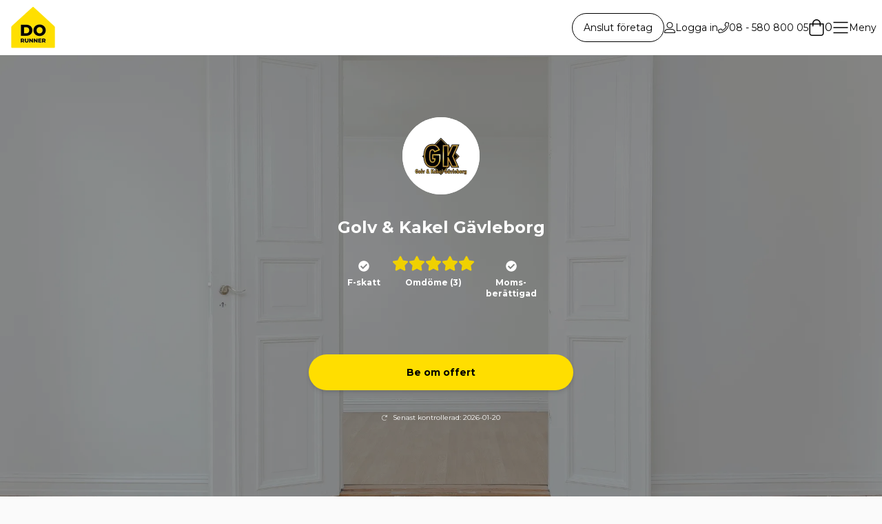

--- FILE ---
content_type: text/html; charset=UTF-8
request_url: https://www.dorunner.se/f%C3%B6retag/patrik-westin-15230
body_size: 46664
content:
<!doctype html>
<html lang="sv">
<head>
    <meta charset="UTF-8"/>
                <script
            type="text/javascript"
            src="https://app.termly.io/resource-blocker/f5ff8ba7-8266-49d4-9575-61c6479f8e5a?autoBlock=on"
        ></script>
        <link rel="apple-touch-icon" sizes="180x180" href="/apple-touch-icon.png?v=2">
    <link rel="icon" type="image/png" sizes="32x32" href="/favicon-32x32.png?v=2">
    <link rel="icon" type="image/png" sizes="16x16" href="/favicon-16x16.png?v=2">
    <link rel="icon" href="/favicon.ico?v=2"/>
    <link rel="manifest" href="/site.webmanifest">
    <link rel="mask-icon" href="/safari-pinned-tab.svg" color="#FFDE00">
    <meta name="msapplication-TileColor" content="#da532c">
    <meta name="theme-color" content="#ffffff">
    <meta name="viewport" content="width=device-width, initial-scale=1.0"/>
    <link rel="preconnect" href="https://www.google-analytics.com">
    <link rel="preconnect" href="https://www.googletagmanager.com">
    <link rel="preconnect" href="https://im.dorunner.se">
    <link rel="preconnect" href="https://fonts.gstatic.com" crossorigin>
    <link rel="preconnect" href="https://addrevenue.io">
    <link rel="preload" as="style"
          href="https://fonts.googleapis.com/css2?family=Montserrat:wght@400;500;600;700&display=swap">
            <link rel="preload" as="image" href="https://im.dorunner.se/XlRTrsjIWxudfw8R5h2hU5hnUbc=/fit-in/9999x1440/filters:quality(80)/https%3A%2F%2Fs3-eu-west-1.amazonaws.com%2Fassets-dorunner-se%2Fprofile_cover_images%2FAllman.jpg">
    
    <title>Golv &amp; Kakel Gävleborg - Dorunner.se</title>
            <link href="/css/dofront.css?id=d7b4b1b76b4a4184e7ac8ef54c094d1c" rel="stylesheet" >
    
    <link href="https://fonts.googleapis.com/css2?family=Montserrat:wght@400;500;600;700&display=swap" rel="stylesheet">
    <link rel="canonical" href="https://www.dorunner.se/f%C3%B6retag/patrik-westin-15230">
    <script type="text/javascript" data-categories="analytics">
    function buildSrc() {
        const params = new URLSearchParams(window.location.search);
        const utmSource = params.get('utm_source');
        if (utmSource === null) {
            const gclid = params.get('gclid');
            if (gclid !== null) {
                return "google::cpc::googlecpc";
            }
            const msclkid = params.get('msclkid');
            if(msclkid !== null) {
                return "bing::cpc::bingcpc";
            }
            return "";
        }
        const utmMedium = params.get('utm_medium') || "undefined";
        const utmCampaign = params.get('utm_campaign') || "undefined";

        return utmSource+"::"+utmMedium+"::"+utmCampaign;
    }

    function sPrev() {
        const srcString = buildSrc();
        if (srcString !== "") {
            const date = new Date();
            date.setTime(date.getTime() + 2592000000);
            const expires = "expires=" + date.toGMTString();
            document.cookie = `lc_source=${srcString}; path=/; ${expires}; samesite=strict`;
        }
    }
    sPrev();
</script>
    
            <script type="text/plain" src="https://addrevenue.io/track.js" data-categories="analytics"></script>
        
    <script>
        window.dataLayer = window.dataLayer || [];
        function gtag(){dataLayer.push(arguments);} //function also used in gtag blade
    </script>

    <!-- Google Tag Manager -->
    <script>(function (w, d, s, l, i) {
            w[l] = w[l] || [];
            w[l].push({
                'gtm.start':
                    new Date().getTime(), event: 'gtm.js'
            });
            var f = d.getElementsByTagName(s)[0],
                j = d.createElement(s), dl = l != 'dataLayer' ? '&l=' + l : '';
            j.async = true;
            j.src =
                'https://www.googletagmanager.com/gtm.js?id=' + i + dl;
            f.parentNode.insertBefore(j, f);
        })(window, document, 'script', 'dataLayer', 'GTM-T3FQKC');</script>
    <!-- End Google Tag Manager -->
        <script>
        // Default all categories to 'denied'
        gtag('consent', 'default', {
        'ad_storage': 'denied',
        'analytics_storage': 'denied',
        'functionality_storage': 'denied',
        'personalization_storage': 'denied',
        'security_storage': 'denied',
        'social_storage': 'denied',
        });
    </script>

        <!-- Livewire Styles --><style >[wire\:loading][wire\:loading], [wire\:loading\.delay][wire\:loading\.delay], [wire\:loading\.inline-block][wire\:loading\.inline-block], [wire\:loading\.inline][wire\:loading\.inline], [wire\:loading\.block][wire\:loading\.block], [wire\:loading\.flex][wire\:loading\.flex], [wire\:loading\.table][wire\:loading\.table], [wire\:loading\.grid][wire\:loading\.grid], [wire\:loading\.inline-flex][wire\:loading\.inline-flex] {display: none;}[wire\:loading\.delay\.none][wire\:loading\.delay\.none], [wire\:loading\.delay\.shortest][wire\:loading\.delay\.shortest], [wire\:loading\.delay\.shorter][wire\:loading\.delay\.shorter], [wire\:loading\.delay\.short][wire\:loading\.delay\.short], [wire\:loading\.delay\.default][wire\:loading\.delay\.default], [wire\:loading\.delay\.long][wire\:loading\.delay\.long], [wire\:loading\.delay\.longer][wire\:loading\.delay\.longer], [wire\:loading\.delay\.longest][wire\:loading\.delay\.longest] {display: none;}[wire\:offline][wire\:offline] {display: none;}[wire\:dirty]:not(textarea):not(input):not(select) {display: none;}:root {--livewire-progress-bar-color: #2299dd;}[x-cloak] {display: none !important;}</style>

    <style>
        [x-cloak] {
            display: none;
        }
    </style>
    
    <meta name="p:domain_verify" content="065d90c7147da7bc7afbc94d062e05c8"/>
    <meta name="facebook-domain-verification" content="txwq8p3orqfapymsqprfkyvsm65mlu"/>
    <meta name="google-site-verification" content="LunQ9nu7Svbe3rYc8iFJL-9Fthhb4JbYSYw-twOdsOc"/>
    <meta name="google-site-verification" content="oVJRvwNlzmhDdiTvnsKvJOl4FokDiwqgjp9GlZTXHy4"/>

    <!--  doassignment app smart banners ios  -->
    <meta name="apple-itunes-app" content="app-id=6450697916" />

            <meta name="description" content="Dorunner.se är en samlingsplats för hantverkare. Se omdömen, tidigare projekt och certifikat eller lämna din utvärdering efter genomfört projekt.">
    
            <meta name="keywords" content="renovering, tillbyggnad, badrumsrenovering, köksrenovering, takläggning, hantverkare, målare, rörmokare, elektriker, snickare, flyttfirma, byggfirma, hemstädning">
    
    
    <script type="application/ld+json">
{
    "@context":"http://schema.org",
    "@type":"Organization",
    "url":"https://www.dorunner.se",
    "sameAs" :  {"youtube_url":"https:\/\/www.youtube.com\/channel\/UCecjd0Vug_P8t8ywuqYKnmg","linkedin_url":"https:\/\/www.linkedin.com\/company\/2787812","facebook_url":"https:\/\/www.facebook.com\/dorunner","instagram_url":"https:\/\/www.instagram.com\/dorunner"},
    "name":"Dorunner / Dorunner AB",
    "contactPoint": {
        "@type": "ContactPoint",
        "telephone": "+46 8 580 800 05",
        "contactType": "customer service"
    }
}
</script>

                                                        <script src="https://kit.fontawesome.com/5cac2557bd.js" defer="defer" crossorigin="anonymous"></script>
                        <script type="text/javascript" src="//widget.trustpilot.com/bootstrap/v5/tp.widget.bootstrap.min.js" async></script>
</head>
<body itemscope itemtype="http://schema.org/WebPage"
      x-data="{ showBanner: false }"
      class="relative bg-neutral-200 max-w-[2560px] mx-auto"
>
<meta itemprop="url" content="https://www.dorunner.se">
<meta itemprop="name" content="Dorunner / Dorunner AB">
<!-- Google Tag Manager -->
    <noscript>
        <iframe src="//www.googletagmanager.com/ns.html?id=GTM-T3FQKC"
                height="0" width="0" style="display:none;visibility:hidden">
        </iframe>
    </noscript>
    <!-- End Google Tag Manager -->

    

<div wire:snapshot="{&quot;data&quot;:{&quot;showProductModal&quot;:false,&quot;isLimitReached&quot;:false,&quot;selectedProduct&quot;:[[],{&quot;s&quot;:&quot;arr&quot;}],&quot;taxDeductionConflict&quot;:false,&quot;withoutTaxDeduction&quot;:false},&quot;memo&quot;:{&quot;id&quot;:&quot;5SJjjC4zrokzchSnmzFA&quot;,&quot;name&quot;:&quot;product-modal&quot;,&quot;path&quot;:&quot;f%C3%B6retag\/patrik-westin-15230&quot;,&quot;method&quot;:&quot;GET&quot;,&quot;children&quot;:[],&quot;scripts&quot;:[],&quot;assets&quot;:[],&quot;errors&quot;:[],&quot;locale&quot;:&quot;sv&quot;},&quot;checksum&quot;:&quot;7b37df032daaae73ef726b19155c18323573f3ada299da659d8b073d6519f759&quot;}" wire:effects="{&quot;listeners&quot;:[&quot;openProductModal&quot;,&quot;taxDeductionConflict&quot;,&quot;resetTaxDeductionConflict&quot;,&quot;limitReached&quot;,&quot;resetLimitReached&quot;]}" wire:id="5SJjjC4zrokzchSnmzFA"
    x-cloak
    x-data="{showProductModal: window.Livewire.find('5SJjjC4zrokzchSnmzFA').entangle('showProductModal').live}"
    x-show="showProductModal"
    class="fixed z-100 inset-0 w-full h-full bg-black bg-opacity-50 flex justify-center items-center"
>
    </div>
<script>
    document.addEventListener('livewire:init', () => {
        Livewire.on('viewItemList', (event) => {
            window.dataLayer.push({ ecommerce: null });
            window.dataLayer.push({
                "event": "view_item_list",
                "ecommerce": event[0]
            });
        });
    });
</script>
<div wire:snapshot="{&quot;data&quot;:{&quot;showCheckout&quot;:false,&quot;orderValueInclVatInclDeduction&quot;:null,&quot;orderValueInclVatExclDeduction&quot;:null,&quot;vatPriceInclDeduction&quot;:null,&quot;cartProducts&quot;:[[],{&quot;s&quot;:&quot;arr&quot;}],&quot;useSameAddressForInvoicing&quot;:true,&quot;showSuccess&quot;:false,&quot;includeRot&quot;:true,&quot;professionAdminFeeInclVatExclDeduction&quot;:null,&quot;professionAdminFeeInclVatInclDeduction&quot;:null,&quot;bookingNumber&quot;:&quot;&quot;,&quot;description&quot;:&quot;&quot;,&quot;contactSession&quot;:&quot;&quot;,&quot;contactClient&quot;:&quot;&quot;,&quot;firstName&quot;:&quot;&quot;,&quot;lastName&quot;:&quot;&quot;,&quot;phone&quot;:&quot;&quot;,&quot;email&quot;:&quot;&quot;,&quot;street&quot;:&quot;&quot;,&quot;zip&quot;:&quot;&quot;,&quot;city&quot;:&quot;&quot;,&quot;invoicingStreet&quot;:&quot;&quot;,&quot;invoicingZip&quot;:&quot;&quot;,&quot;invoicingCity&quot;:&quot;&quot;,&quot;selectedTimeSpan&quot;:&quot;FLEXIBLE&quot;,&quot;timeSpans&quot;:[{&quot;FLEXIBLE&quot;:&quot;Flexibelt&quot;,&quot;2_WEEKS&quot;:&quot;Inom 2 veckor&quot;,&quot;1_2_MONTHS&quot;:&quot;Inom 1-2 m\u00e5nader&quot;},{&quot;class&quot;:&quot;Illuminate\\Support\\Collection&quot;,&quot;s&quot;:&quot;clctn&quot;}],&quot;dorunnerTerms&quot;:false,&quot;attachments&quot;:[[],{&quot;s&quot;:&quot;arr&quot;}],&quot;discount&quot;:0,&quot;error&quot;:false,&quot;uploading&quot;:false,&quot;materialInstallationFeeText&quot;:&quot;&quot;,&quot;withoutTaxDeduction&quot;:false,&quot;blackWeek&quot;:false},&quot;memo&quot;:{&quot;id&quot;:&quot;U7yn6jw0weU8kNfP99vg&quot;,&quot;name&quot;:&quot;checkout&quot;,&quot;path&quot;:&quot;f%C3%B6retag\/patrik-westin-15230&quot;,&quot;method&quot;:&quot;GET&quot;,&quot;children&quot;:[],&quot;scripts&quot;:[],&quot;assets&quot;:[],&quot;errors&quot;:[],&quot;locale&quot;:&quot;sv&quot;},&quot;checksum&quot;:&quot;a8a4a6b2094ae422d17814471a191cf8c439e30799e2bd6169acbdc76408801f&quot;}" wire:effects="{&quot;listeners&quot;:[&quot;showCheckout&quot;]}" wire:id="U7yn6jw0weU8kNfP99vg"
    x-cloak
    x-data="{ showCheckout : window.Livewire.find('U7yn6jw0weU8kNfP99vg').entangle('showCheckout').live}"
    x-show="showCheckout"
    class="fixed z-[999999] inset-0 bg-neutral-300 grid grid-rows-[4rem_auto]"
>
    </div>
<script>
    document.addEventListener('livewire:initialized', () => {
        Livewire.on('purchase-ecom-object', (event) => {
            window.dataLayer.push({ ecommerce: null });
            window.dataLayer.push({
                "event": "purchase",
                "ecommerce": event[0]
            });
        });
        Livewire.on('addShippingInfo', (event) => {
            window.dataLayer.push({ ecommerce: null });
            window.dataLayer.push({
                "event": "add_shipping_info",
                "ecommerce": event[0]
            });
        });
    });

    function sanitizeFileName(fileName) {
        // Replace non-ASCII characters and spaces with underscores, remove any remaining invalid characters
        return fileName.normalize("NFD").replace(/[\u0300-\u036f]/g, "")
            .replace(/[^a-zA-Z0-9.-]/g, '_');
    }

   function uploadFile(event)  {
                event.preventDefault();
                const file = event.target.files[0]
                const sanitizedFileName = sanitizeFileName(file.name);
                const renamedFile = new File([file], sanitizedFileName, { type: file.type });
                window.Livewire.find('U7yn6jw0weU8kNfP99vg').upload('attachments', renamedFile);
    }

    function dragDrop() {
        return {
            drop(event) {
                event.preventDefault();
                // Retrieve the dropped files
                const files = event.dataTransfer.files;
                const file = files[0];
                const sanitizedFileName = sanitizeFileName(file.name);
                const renamedFile = new File([file], sanitizedFileName, { type: file.type });
                window.Livewire.find('U7yn6jw0weU8kNfP99vg').upload('attachments', renamedFile);
            }
        }
    }

</script>
<div
    x-cloak
    x-data="{
    showResumeFormModal: false,
    deleteFormDataChecked: false,
    removeResumeFormData() { localStorage.removeItem('assignmentStore'); localStorage.removeItem('resumeFormTimestamp') },
    setResumeFormTimestamp() { localStorage.setItem('resumeFormTimestamp', new Date().getTime() +  1000 * 60 * 60 * 24) }
    }"
    x-init="if(localStorage.getItem('assignmentStore') !== null){

        showResumeFormModal = localStorage.getItem('resumeFormTimestamp') !== null ?
            localStorage.getItem('resumeFormTimestamp') < new Date().getTime()
            : true
    }
    "
    x-show="showResumeFormModal"
    class="fixed z-100 w-full h-full bg-black bg-opacity-50 flex justify-center items-center"
>
    <div class="opacity-100 bg-white max-w-md md:w-full w-11/12 px-6 py-10 sm:px-16 space-y-4 text-center rounded-md">
        <p class="text-lg md:text-2xl">Psst! Vill du fortsätta att fylla i ditt uppdrag?</p>
        <p class="text-sm md:text-base">Det är bara några få saker kvar att fylla i, innan du kan få upp till 5 offerter från våra tjänsteföretag. Det är helt gratis att använda vår tjänst!</p>
        <div class="space-x-6 pt-6">
            <button
                class="w-24 sm:w-32 md:w-36 py-3 font-montserrat font-bold text-sm border border-neutral-900 max-w-md rounded-full text-center inline-block hover:text-neutral-100 hover:bg-neutral-900 active:border-neutral-800 active:text-neutral-800 disabled:border-neutral-500 disabled:text-neutral-500 focus:outline-none focus:bg-neutral-900 focus:text-neutral-100"
                @click="showResumeFormModal = deleteFormDataChecked ? removeResumeFormData() : setResumeFormTimestamp()"
            >
                Stäng
            </button>
            <a
        href="https://www.dorunner.se/skapa-uppdrag?resume=1"
        class="bg-primary-500 font-montserrat font-bold max-w-sm text-sm text-neutral-900 shadow-md rounded-full text-center inline-block hover:bg-primary-300 active:bg-primary-300 disabled:primary-200 disabled:text-neutral-100 focus:outline-none focus:shadow-focus w-24 sm:w-32 md:w-36 py-3"
                            >Fortsätt</a>
        </div>
        <div class="flex items-center justify-center mr-4 pt-4">
            <input type="checkbox" id="deleteFormDataChecked" class="opacity-0 absolute mr-20 h-8 w-8 " x-model="deleteFormDataChecked" />
            <div
                class="bg-neutral-100 border rounded-full border-neutral-900 w-6 h-6 flex flex-shrink-0 justify-center items-center mr-2 ">
                <svg class="fill-current hidden w-4 h-4 text-neutral-900 pointer-events-none" version="1.1" viewBox="0 0 17 12"
                     xmlns="http://www.w3.org/2000/svg">
                    <g fill="none" fill-rule="evenodd">
                        <g transform="translate(-9 -11)" fill="black" fill-rule="nonzero">
                            <path
                                d="m25.576 11.414c0.56558 0.55188 0.56558 1.4439 0 1.9961l-9.404 9.176c-0.28213 0.27529-0.65247 0.41385-1.0228 0.41385-0.37034 0-0.74068-0.13855-1.0228-0.41385l-4.7019-4.588c-0.56584-0.55188-0.56584-1.4442 0-1.9961 0.56558-0.55214 1.4798-0.55214 2.0456 0l3.679 3.5899 8.3812-8.1779c0.56558-0.55214 1.4798-0.55214 2.0456 0z"/>
                        </g>
                    </g>
                </svg>
            </div>
            <label for="deleteFormDataChecked" class="select-none font-montserrat text-xs ">
                Visa inte igen
            </label>
        </div>
    </div>
</div>

<nav class="sticky left-0 z-50" :class="showBanner ? 'top-8' : 'top-0'">
            <div x-data="{
        showLogin: false,
        toggleHamburgerMenu: false,
        hasScrolled: false,
        showScrollToTop: false,
        showScrollToHeroCta: false,
        showBtnText: false,
        isStartPage: 'profiles.profiles.show' === 'startPage',
        reactOnScroll() {
        this.showScrollToTop = window.scrollY > 800 ? true : false;
            if(this.isStartPage) {
                this.showScrollToHeroCta = window.scrollY > 800 ? true : false;
            }
            if (this.$el.getBoundingClientRect().top < (showBanner ? 35 : 1) && window.scrollY > 4) {
                this.hasScrolled = true;
            } else {
                this.hasScrolled = false;
            }
        }
      }"
     class="absolute top-0 inset-x-0 z-50 bg-neutral-100 font-montserrat"
     x-init="reactOnScroll()"
     @scroll.window="reactOnScroll()"
>
    <button x-show="showScrollToTop" @click="window.scrollTo(0, 0)"
            class="flex items-center space-x-2 fixed bottom-5 right-24
                py-4 px-4 bg-neutral-900 text-neutral-100 rounded-full"
            @mouseover="showBtnText = true"
            @mouseout="showBtnText = false"
    >
        <svg fill="#fff" class="w-7 h-7" xmlns="http://www.w3.org/2000/svg" viewBox="0 0 448 512"><!-- Font Awesome Pro 5.15.4 by @fontawesome - https://fontawesome.com License - https://fontawesome.com/license (Commercial License) --><path d="M4.465 366.475l7.07 7.071c4.686 4.686 12.284 4.686 16.971 0L224 178.053l195.494 195.493c4.686 4.686 12.284 4.686 16.971 0l7.07-7.071c4.686-4.686 4.686-12.284 0-16.97l-211.05-211.051c-4.686-4.686-12.284-4.686-16.971 0L4.465 349.505c-4.687 4.686-4.687 12.284 0 16.97z"/></svg>        <span class="text-xs font-montserrat hidden md:block font-bold uppercase"
              x-show="showBtnText">Till toppen</span>
    </button>
    <ul
        class="flex items-center gap-6 lg:gap-10 bg-neutral-100 px-2 pb-2 md:pb-0">
        <li class="mr-auto p-2">
            <a class="mr-auto" href="https://www.dorunner.se">
                <img src="https://im.dorunner.se/B7l8u77xH75v8s3qm-2Dkn1Hlhw=/fit-in/128x128/filters:quality(80)/https%3A%2F%2Fs3-eu-west-1.amazonaws.com%2Fassets-dorunner-se%2Fdofront%2Flogo%2Fdorunner.png" alt="Dorunner logo"
                     class="h-16 w-16 transform hover:scale-110"/>
            </a>
        </li>
        <li x-show="showScrollToHeroCta" class="sm:hidden">
            <button type="button" @click="window.scrollTo(0, 0)"
                    class="py-3 px-6 text-sm bg-neutral-900 text-neutral-100 hover:bg-neutral-100 hover:text-neutral-900
                    border border-neutral-900 rounded-full">
                Få offert
            </button>
        </li>
        <li class="hidden md:inline-block border border-neutral-900 rounded-full px-4 py-2 hover:bg-neutral-900 hover:text-neutral-100">
            <a class="text-sm" href="https://www.dorunner.se/info/bli-medlem">Anslut företag</a>
        </li>
        <li @click="() => {toggleHamburgerMenu = true; showLogin = true}" class="hidden md:flex items-center gap-1 cursor-pointer">
            <svg class="w-4 h-4" xmlns="http://www.w3.org/2000/svg" viewBox="0 0 512 512"><!--! Font Awesome Pro 6.0.0-beta2 by @fontawesome - https://fontawesome.com License - https://fontawesome.com/license (Commercial License) --><path d="M256 288c79.53 0 144-64.47 144-144s-64.47-144-144-144c-79.52 0-144 64.47-144 144S176.5 288 256 288zM256 32c61.76 0 112 50.24 112 112C368 205.8 317.8 256 256 256S144 205.8 144 144C144 82.24 194.2 32 256 32zM351.1 320H160c-88.36 0-160 71.63-160 160c0 17.67 14.33 32 31.1 32H480c17.67 0 31.1-14.33 31.1-32C512 391.6 440.4 320 351.1 320zM32 480c0-70.58 57.42-128 128-128h191.1C422.6 352 480 409.4 480 480H32z"/></svg>            <p class="text-sm">Logga in</p>
        </li>
        <li class="hidden md:flex items-center gap-1 cursor-pointer w-fit">
            <svg class="w-4 h-4" aria-hidden="true" focusable="false" data-prefix="fal" data-icon="phone" class="svg-inline--fa fa-phone fa-w-16" role="img" xmlns="http://www.w3.org/2000/svg" viewBox="0 0 512 512"><path fill="currentColor" d="M487.8 24.1L387 .8c-14.7-3.4-29.8 4.2-35.8 18.1l-46.5 108.5c-5.5 12.7-1.8 27.7 8.9 36.5l53.9 44.1c-34 69.2-90.3 125.6-159.6 159.6l-44.1-53.9c-8.8-10.7-23.8-14.4-36.5-8.9L18.9 351.3C5 357.3-2.6 372.3.8 387L24 487.7C27.3 502 39.9 512 54.5 512 306.7 512 512 307.8 512 54.5c0-14.6-10-27.2-24.2-30.4zM55.1 480l-23-99.6 107.4-46 59.5 72.8c103.6-48.6 159.7-104.9 208.1-208.1l-72.8-59.5 46-107.4 99.6 23C479.7 289.7 289.6 479.7 55.1 480z"></path></svg>            <a href="tel:08 - 580 800 05" class="text-sm whitespace-nowrap">08 - 580 800 05</a>
        </li>
        <li class="col-start-3 md:col-auto">
            <div wire:snapshot="{&quot;data&quot;:{&quot;cartProducts&quot;:[[],{&quot;keys&quot;:[],&quot;class&quot;:&quot;Illuminate\\Database\\Eloquent\\Collection&quot;,&quot;modelClass&quot;:null,&quot;s&quot;:&quot;elcl&quot;}],&quot;orderValueInclVatInclDeduction&quot;:0,&quot;orderValueInclVatExclDeduction&quot;:0,&quot;professionAdminFeeInclVatInclDeduction&quot;:0,&quot;professionAdminFeeInclVatExclDeduction&quot;:0,&quot;showShoppingCart&quot;:false,&quot;invalidZip&quot;:true,&quot;withoutTaxDeduction&quot;:false,&quot;taxDeductionConflict&quot;:false,&quot;materialText&quot;:&quot;Kostnad f\u00f6r material tillkommer.&quot;,&quot;zip&quot;:&quot;&quot;,&quot;city&quot;:&quot;&quot;,&quot;discount&quot;:0,&quot;blackWeek&quot;:false},&quot;memo&quot;:{&quot;id&quot;:&quot;b6gkwM5DleZ6AL5S04ia&quot;,&quot;name&quot;:&quot;shopping-cart&quot;,&quot;path&quot;:&quot;f%C3%B6retag\/patrik-westin-15230&quot;,&quot;method&quot;:&quot;GET&quot;,&quot;children&quot;:[],&quot;scripts&quot;:[],&quot;assets&quot;:[],&quot;errors&quot;:[],&quot;locale&quot;:&quot;sv&quot;},&quot;checksum&quot;:&quot;047a15977215b475e12801ced09663ce5ff71fe68197199f0649395aa51c150e&quot;}" wire:effects="{&quot;listeners&quot;:[&quot;addToCart&quot;,&quot;openShoppingCart&quot;,&quot;clearCart&quot;]}" wire:id="b6gkwM5DleZ6AL5S04ia" x-data="{ showShoppingCart : window.Livewire.find('b6gkwM5DleZ6AL5S04ia').entangle('showShoppingCart').live, invalidZip: window.Livewire.find('b6gkwM5DleZ6AL5S04ia').entangle('invalidZip').live }" class="font-montserrat">
    <div class="cursor-pointer flex items-center gap-2" wire:click="toggleShowShoppingCart">
        <svg class="h-6 w-6" xmlns="http://www.w3.org/2000/svg" viewBox="0 0 448 512"><!-- Font Awesome Pro 5.15.4 by @fontawesome - https://fontawesome.com License - https://fontawesome.com/license (Commercial License) --><path d="M352 128C352 57.421 294.579 0 224 0 153.42 0 96 57.421 96 128H0v304c0 44.183 35.817 80 80 80h288c44.183 0 80-35.817 80-80V128h-96zM224 32c52.935 0 96 43.065 96 96H128c0-52.935 43.065-96 96-96zm192 400c0 26.467-21.533 48-48 48H80c-26.467 0-48-21.533-48-48V160h64v48c0 8.837 7.164 16 16 16s16-7.163 16-16v-48h192v48c0 8.837 7.163 16 16 16s16-7.163 16-16v-48h64v272z"/></svg>        <p>0</p>
    </div>
    <div
        x-cloak
        x-show="showShoppingCart"
        @click.away="showShoppingCart = false"
        class="h-screen w-full sm:w-120 absolute inset-y-0 right-0 py-6 bg-white shadow-md overflow-auto flex flex-col"
        x-transition:enter="transition ease-in-out duration-300"
        x-transition:enter-start="opacity-0 transform translate-x-96 scale-x-90"
        x-transition:enter-end="opacity-100 transform scale-x-100"
        x-transition:leave="transition ease-in duration-300"
        x-transition:leave-start="opacity-100 transform scale-90"
        x-transition:leave-end="opacity-0 transform translate-x-96 -scale-100"
    >
        <h2 class="text-2xl font-georgia mb-6 px-4">Varukorg</h2>
        <svg @click="showShoppingCart = false" class="h-6 w-6 absolute top-6 right-6 cursor-pointer" xmlns="http://www.w3.org/2000/svg" viewBox="0 0 320 512"><!-- Font Awesome Pro 5.15.4 by @fontawesome - https://fontawesome.com License - https://fontawesome.com/license (Commercial License) --><path d="M193.94 256L296.5 153.44l21.15-21.15c3.12-3.12 3.12-8.19 0-11.31l-22.63-22.63c-3.12-3.12-8.19-3.12-11.31 0L160 222.06 36.29 98.34c-3.12-3.12-8.19-3.12-11.31 0L2.34 120.97c-3.12 3.12-3.12 8.19 0 11.31L126.06 256 2.34 379.71c-3.12 3.12-3.12 8.19 0 11.31l22.63 22.63c3.12 3.12 8.19 3.12 11.31 0L160 289.94 262.56 392.5l21.15 21.15c3.12 3.12 8.19 3.12 11.31 0l22.63-22.63c3.12-3.12 3.12-8.19 0-11.31L193.94 256z"/></svg>        <ul class="flex items-center justify-evenly gap-2 text-xs border-b-2 border-t-2 p-4 mb-4">
            <li class="flex items-center gap-2">
                <svg class="h-4 w-4" xmlns="http://www.w3.org/2000/svg" viewBox="0 0 448 512"><!-- Font Awesome Pro 5.15.4 by @fontawesome - https://fontawesome.com License - https://fontawesome.com/license (Commercial License) --><path d="M413.505 91.951L133.49 371.966l-98.995-98.995c-4.686-4.686-12.284-4.686-16.971 0L6.211 284.284c-4.686 4.686-4.686 12.284 0 16.971l118.794 118.794c4.686 4.686 12.284 4.686 16.971 0l299.813-299.813c4.686-4.686 4.686-12.284 0-16.971l-11.314-11.314c-4.686-4.686-12.284-4.686-16.97 0z"/></svg>                <p>Kontrollerade företag</p>
            </li>
            <li class="flex items-center gap-2">
                <svg class="h-4 w-4" xmlns="http://www.w3.org/2000/svg" viewBox="0 0 448 512"><!-- Font Awesome Pro 5.15.4 by @fontawesome - https://fontawesome.com License - https://fontawesome.com/license (Commercial License) --><path d="M413.505 91.951L133.49 371.966l-98.995-98.995c-4.686-4.686-12.284-4.686-16.971 0L6.211 284.284c-4.686 4.686-4.686 12.284 0 16.971l118.794 118.794c4.686 4.686 12.284 4.686 16.971 0l299.813-299.813c4.686-4.686 4.686-12.284 0-16.971l-11.314-11.314c-4.686-4.686-12.284-4.686-16.97 0z"/></svg>                <p>Betala efter jobbet är gjort</p>
            </li>
            <li class="flex items-center gap-2">
                <svg class="h-4 w-4" xmlns="http://www.w3.org/2000/svg" viewBox="0 0 448 512"><!-- Font Awesome Pro 5.15.4 by @fontawesome - https://fontawesome.com License - https://fontawesome.com/license (Commercial License) --><path d="M413.505 91.951L133.49 371.966l-98.995-98.995c-4.686-4.686-12.284-4.686-16.971 0L6.211 284.284c-4.686 4.686-4.686 12.284 0 16.971l118.794 118.794c4.686 4.686 12.284 4.686 16.971 0l299.813-299.813c4.686-4.686 4.686-12.284 0-16.971l-11.314-11.314c-4.686-4.686-12.284-4.686-16.97 0z"/></svg>                <p>Faktura 14&nbsp;dagar</p>
            </li>
        </ul>
        <ul class="space-y-6 px-4">
                    </ul>
                    <p class="text-center">Din varukorg är tom</p>
            </div>
</div>
<script>
    document.addEventListener('livewire:init', () => {
        Livewire.on('removeProduct', (event) => {
            window.dataLayer.push({ ecommerce: null });
            window.dataLayer.push({
                "event": "remove_from_cart",
                "ecommerce": event[0]
            });
        });
        Livewire.on('addToCartEvent', (event) => {
            window.dataLayer.push({ ecommerce: null });
            window.dataLayer.push({
                "event": "add_to_cart",
                "ecommerce": event[0]
            });
        });
        Livewire.on('beginCheckout', (event) => {
            window.dataLayer.push({ ecommerce: null });
            window.dataLayer.push({
                "event": "begin_checkout",
                "ecommerce": event[0]
            });
        });
        Livewire.on('viewCart', (event) => {
            window.dataLayer.push({ ecommerce: null });
            window.dataLayer.push({
                "event": "view_cart",
                "ecommerce": event[0]
            });
        });
    });

</script>
        </li>
        <li class="col-start-4 md:col-auto">
            <div wire:snapshot="{&quot;data&quot;:{&quot;showDorunnerLogo&quot;:true,&quot;categoriesWithChildrenAndProducts&quot;:[[[{&quot;id&quot;:1,&quot;name&quot;:&quot;Bygg &amp; hantverk&quot;,&quot;link&quot;:&quot;bygg-och-hantverkare&quot;,&quot;children&quot;:[[[{&quot;id&quot;:76,&quot;parent_id&quot;:1,&quot;name&quot;:&quot;Arkitekt&quot;,&quot;link&quot;:&quot;arkitekt&quot;,&quot;main_page_category_content_exists&quot;:false,&quot;children&quot;:[[[{&quot;id&quot;:476,&quot;parent_id&quot;:76,&quot;name&quot;:&quot;Arkitekt&quot;,&quot;link&quot;:&quot;arkitekt&quot;,&quot;main_page_category_content_exists&quot;:true},{&quot;s&quot;:&quot;arr&quot;}]],{&quot;s&quot;:&quot;arr&quot;}]},{&quot;s&quot;:&quot;arr&quot;}],[{&quot;id&quot;:4,&quot;parent_id&quot;:1,&quot;name&quot;:&quot;Badrumsrenovering&quot;,&quot;link&quot;:&quot;badrumsrenovering&quot;,&quot;main_page_category_content_exists&quot;:true,&quot;children&quot;:[[[{&quot;id&quot;:562,&quot;parent_id&quot;:4,&quot;name&quot;:&quot;Partiell badrumsrenovering&quot;,&quot;link&quot;:&quot;partiell-badrumsrenovering&quot;,&quot;main_page_category_content_exists&quot;:false},{&quot;s&quot;:&quot;arr&quot;}],[{&quot;id&quot;:452,&quot;parent_id&quot;:4,&quot;name&quot;:&quot;Total badrumsrenovering&quot;,&quot;link&quot;:&quot;total-badrumsrenovering&quot;,&quot;main_page_category_content_exists&quot;:false},{&quot;s&quot;:&quot;arr&quot;}]],{&quot;s&quot;:&quot;arr&quot;}]},{&quot;s&quot;:&quot;arr&quot;}],[{&quot;id&quot;:39,&quot;parent_id&quot;:1,&quot;name&quot;:&quot;Balkong&quot;,&quot;link&quot;:&quot;balkong&quot;,&quot;main_page_category_content_exists&quot;:true,&quot;children&quot;:[[[{&quot;id&quot;:202,&quot;parent_id&quot;:39,&quot;name&quot;:&quot;Bygga balkong&quot;,&quot;link&quot;:&quot;bygga-balkong&quot;,&quot;main_page_category_content_exists&quot;:true},{&quot;s&quot;:&quot;arr&quot;}],[{&quot;id&quot;:203,&quot;parent_id&quot;:39,&quot;name&quot;:&quot;Renovera balkong&quot;,&quot;link&quot;:&quot;renovera-balkong&quot;,&quot;main_page_category_content_exists&quot;:true},{&quot;s&quot;:&quot;arr&quot;}]],{&quot;s&quot;:&quot;arr&quot;}]},{&quot;s&quot;:&quot;arr&quot;}],[{&quot;id&quot;:13,&quot;parent_id&quot;:1,&quot;name&quot;:&quot;Bastu, pool &amp; badtunna&quot;,&quot;link&quot;:&quot;bastu-pool-och-badtunna&quot;,&quot;main_page_category_content_exists&quot;:true,&quot;children&quot;:[[[{&quot;id&quot;:221,&quot;parent_id&quot;:13,&quot;name&quot;:&quot;Bygga bastu&quot;,&quot;link&quot;:&quot;bygga-bastu&quot;,&quot;main_page_category_content_exists&quot;:false},{&quot;s&quot;:&quot;arr&quot;}],[{&quot;id&quot;:222,&quot;parent_id&quot;:13,&quot;name&quot;:&quot;Bygga pool&quot;,&quot;link&quot;:&quot;bygga-pool&quot;,&quot;main_page_category_content_exists&quot;:false},{&quot;s&quot;:&quot;arr&quot;}],[{&quot;id&quot;:224,&quot;parent_id&quot;:13,&quot;name&quot;:&quot;K\u00f6pa &amp; installera badtunna&quot;,&quot;link&quot;:&quot;kopa-och-installera-badtunna&quot;,&quot;main_page_category_content_exists&quot;:true},{&quot;s&quot;:&quot;arr&quot;}],[{&quot;id&quot;:223,&quot;parent_id&quot;:13,&quot;name&quot;:&quot;K\u00f6pa &amp; installera pool&quot;,&quot;link&quot;:&quot;kopa-och-installera-pool&quot;,&quot;main_page_category_content_exists&quot;:true},{&quot;s&quot;:&quot;arr&quot;}]],{&quot;s&quot;:&quot;arr&quot;}]},{&quot;s&quot;:&quot;arr&quot;}],[{&quot;id&quot;:81,&quot;parent_id&quot;:1,&quot;name&quot;:&quot;Besiktning&quot;,&quot;link&quot;:&quot;besiktningsman&quot;,&quot;main_page_category_content_exists&quot;:false,&quot;children&quot;:[[[{&quot;id&quot;:212,&quot;parent_id&quot;:81,&quot;name&quot;:&quot;B\u00e5tbesiktning&quot;,&quot;link&quot;:&quot;batbesiktning&quot;,&quot;main_page_category_content_exists&quot;:false},{&quot;s&quot;:&quot;arr&quot;}],[{&quot;id&quot;:219,&quot;parent_id&quot;:81,&quot;name&quot;:&quot;Elbesiktning&quot;,&quot;link&quot;:&quot;elbesiktning&quot;,&quot;main_page_category_content_exists&quot;:false},{&quot;s&quot;:&quot;arr&quot;}],[{&quot;id&quot;:218,&quot;parent_id&quot;:81,&quot;name&quot;:&quot;Energibesiktning&quot;,&quot;link&quot;:&quot;energibesiktning&quot;,&quot;main_page_category_content_exists&quot;:false},{&quot;s&quot;:&quot;arr&quot;}],[{&quot;id&quot;:210,&quot;parent_id&quot;:81,&quot;name&quot;:&quot;Husbesiktning&quot;,&quot;link&quot;:&quot;husbesiktning&quot;,&quot;main_page_category_content_exists&quot;:false},{&quot;s&quot;:&quot;arr&quot;}],[{&quot;id&quot;:546,&quot;parent_id&quot;:81,&quot;name&quot;:&quot;Kontrollansvarig&quot;,&quot;link&quot;:&quot;kontrollansvarig&quot;,&quot;main_page_category_content_exists&quot;:true},{&quot;s&quot;:&quot;arr&quot;}],[{&quot;id&quot;:220,&quot;parent_id&quot;:81,&quot;name&quot;:&quot;M\u00f6gelbesiktning&quot;,&quot;link&quot;:&quot;mogelbesiktning&quot;,&quot;main_page_category_content_exists&quot;:false},{&quot;s&quot;:&quot;arr&quot;}],[{&quot;id&quot;:213,&quot;parent_id&quot;:81,&quot;name&quot;:&quot;OVK-besiktning&quot;,&quot;link&quot;:&quot;ovk-besiktning&quot;,&quot;main_page_category_content_exists&quot;:false},{&quot;s&quot;:&quot;arr&quot;}],[{&quot;id&quot;:217,&quot;parent_id&quot;:81,&quot;name&quot;:&quot;S\u00e4kerhetsbesiktning&quot;,&quot;link&quot;:&quot;sakerhetsbesiktning&quot;,&quot;main_page_category_content_exists&quot;:false},{&quot;s&quot;:&quot;arr&quot;}],[{&quot;id&quot;:547,&quot;parent_id&quot;:81,&quot;name&quot;:&quot;Underh\u00e5llsplan&quot;,&quot;link&quot;:&quot;underhallsplan&quot;,&quot;main_page_category_content_exists&quot;:true},{&quot;s&quot;:&quot;arr&quot;}],[{&quot;id&quot;:215,&quot;parent_id&quot;:81,&quot;name&quot;:&quot;Ventilationsbesiktning&quot;,&quot;link&quot;:&quot;ventilationsbesiktning&quot;,&quot;main_page_category_content_exists&quot;:false},{&quot;s&quot;:&quot;arr&quot;}],[{&quot;id&quot;:559,&quot;parent_id&quot;:81,&quot;name&quot;:&quot;V\u00e5trumsbesiktning&quot;,&quot;link&quot;:&quot;vatrumsbesiktning&quot;,&quot;main_page_category_content_exists&quot;:false},{&quot;s&quot;:&quot;arr&quot;}]],{&quot;s&quot;:&quot;arr&quot;}]},{&quot;s&quot;:&quot;arr&quot;}],[{&quot;id&quot;:52,&quot;parent_id&quot;:1,&quot;name&quot;:&quot;Betongarbete&quot;,&quot;link&quot;:&quot;betongarbete&quot;,&quot;main_page_category_content_exists&quot;:false,&quot;children&quot;:[[[{&quot;id&quot;:462,&quot;parent_id&quot;:52,&quot;name&quot;:&quot;Betongarbete&quot;,&quot;link&quot;:&quot;betongarbete&quot;,&quot;main_page_category_content_exists&quot;:true},{&quot;s&quot;:&quot;arr&quot;}]],{&quot;s&quot;:&quot;arr&quot;}]},{&quot;s&quot;:&quot;arr&quot;}],[{&quot;id&quot;:48,&quot;parent_id&quot;:1,&quot;name&quot;:&quot;Byggledare&quot;,&quot;link&quot;:&quot;byggledare&quot;,&quot;main_page_category_content_exists&quot;:false,&quot;children&quot;:[[[{&quot;id&quot;:461,&quot;parent_id&quot;:48,&quot;name&quot;:&quot;Byggledare&quot;,&quot;link&quot;:&quot;byggledare&quot;,&quot;main_page_category_content_exists&quot;:false},{&quot;s&quot;:&quot;arr&quot;}]],{&quot;s&quot;:&quot;arr&quot;}]},{&quot;s&quot;:&quot;arr&quot;}],[{&quot;id&quot;:40,&quot;parent_id&quot;:1,&quot;name&quot;:&quot;Fasadrenovering&quot;,&quot;link&quot;:&quot;fasadrenovering&quot;,&quot;main_page_category_content_exists&quot;:true,&quot;children&quot;:[[[{&quot;id&quot;:198,&quot;parent_id&quot;:40,&quot;name&quot;:&quot;Renovering tegel &amp; putsfasad&quot;,&quot;link&quot;:&quot;renovering-tegel-och-putsfasad&quot;,&quot;main_page_category_content_exists&quot;:false},{&quot;s&quot;:&quot;arr&quot;}],[{&quot;id&quot;:197,&quot;parent_id&quot;:40,&quot;name&quot;:&quot;Renovering tr\u00e4fasad&quot;,&quot;link&quot;:&quot;renovering-trafasad&quot;,&quot;main_page_category_content_exists&quot;:false},{&quot;s&quot;:&quot;arr&quot;}]],{&quot;s&quot;:&quot;arr&quot;}]},{&quot;s&quot;:&quot;arr&quot;}],[{&quot;id&quot;:41,&quot;parent_id&quot;:1,&quot;name&quot;:&quot;F\u00f6nster &amp; D\u00f6rrar&quot;,&quot;link&quot;:&quot;fonster-och-dorrar&quot;,&quot;main_page_category_content_exists&quot;:true,&quot;children&quot;:[[[{&quot;id&quot;:200,&quot;parent_id&quot;:41,&quot;name&quot;:&quot;Installera d\u00f6rrar&quot;,&quot;link&quot;:&quot;installera-dorrar&quot;,&quot;main_page_category_content_exists&quot;:true},{&quot;s&quot;:&quot;arr&quot;}],[{&quot;id&quot;:199,&quot;parent_id&quot;:41,&quot;name&quot;:&quot;Installera f\u00f6nster&quot;,&quot;link&quot;:&quot;installera-fonster&quot;,&quot;main_page_category_content_exists&quot;:true},{&quot;s&quot;:&quot;arr&quot;}],[{&quot;id&quot;:201,&quot;parent_id&quot;:41,&quot;name&quot;:&quot;Renovera f\u00f6nster &amp; d\u00f6rrar&quot;,&quot;link&quot;:&quot;renovera-fonster-och-dorrar&quot;,&quot;main_page_category_content_exists&quot;:true},{&quot;s&quot;:&quot;arr&quot;}]],{&quot;s&quot;:&quot;arr&quot;}]},{&quot;s&quot;:&quot;arr&quot;}],[{&quot;id&quot;:34,&quot;parent_id&quot;:1,&quot;name&quot;:&quot;Golv&quot;,&quot;link&quot;:&quot;golv&quot;,&quot;main_page_category_content_exists&quot;:true,&quot;children&quot;:[[[{&quot;id&quot;:186,&quot;parent_id&quot;:34,&quot;name&quot;:&quot;Golvbehandling &amp; golvslipning&quot;,&quot;link&quot;:&quot;golvbehandling-och-golvslipning&quot;,&quot;main_page_category_content_exists&quot;:true},{&quot;s&quot;:&quot;arr&quot;}],[{&quot;id&quot;:187,&quot;parent_id&quot;:34,&quot;name&quot;:&quot;Golvl\u00e4ggare&quot;,&quot;link&quot;:&quot;golvlaggare&quot;,&quot;main_page_category_content_exists&quot;:true},{&quot;s&quot;:&quot;arr&quot;}],[{&quot;id&quot;:188,&quot;parent_id&quot;:34,&quot;name&quot;:&quot;Industrigolv&quot;,&quot;link&quot;:&quot;industrigolv&quot;,&quot;main_page_category_content_exists&quot;:true},{&quot;s&quot;:&quot;arr&quot;}],[{&quot;id&quot;:189,&quot;parent_id&quot;:34,&quot;name&quot;:&quot;Mattl\u00e4ggning&quot;,&quot;link&quot;:&quot;mattlaggning&quot;,&quot;main_page_category_content_exists&quot;:false},{&quot;s&quot;:&quot;arr&quot;}],[{&quot;id&quot;:190,&quot;parent_id&quot;:34,&quot;name&quot;:&quot;V\u00e5trumsgolv&quot;,&quot;link&quot;:&quot;vatrumsgolv&quot;,&quot;main_page_category_content_exists&quot;:true},{&quot;s&quot;:&quot;arr&quot;}]],{&quot;s&quot;:&quot;arr&quot;}]},{&quot;s&quot;:&quot;arr&quot;}],[{&quot;id&quot;:552,&quot;parent_id&quot;:1,&quot;name&quot;:&quot;Handyman&quot;,&quot;link&quot;:&quot;handyman&quot;,&quot;main_page_category_content_exists&quot;:true,&quot;children&quot;:[[[{&quot;id&quot;:554,&quot;parent_id&quot;:552,&quot;name&quot;:&quot;K\u00f6rning \/ bortforsling&quot;,&quot;link&quot;:&quot;bortforsling&quot;,&quot;main_page_category_content_exists&quot;:true},{&quot;s&quot;:&quot;arr&quot;}],[{&quot;id&quot;:556,&quot;parent_id&quot;:552,&quot;name&quot;:&quot;Montera m\u00f6bel&quot;,&quot;link&quot;:&quot;montera-mobel&quot;,&quot;main_page_category_content_exists&quot;:true},{&quot;s&quot;:&quot;arr&quot;}],[{&quot;id&quot;:553,&quot;parent_id&quot;:552,&quot;name&quot;:&quot;Rensa stupr\u00f6r\/h\u00e4ngr\u00e4nnor&quot;,&quot;link&quot;:&quot;rensa-stupror-hangrannor&quot;,&quot;main_page_category_content_exists&quot;:true},{&quot;s&quot;:&quot;arr&quot;}],[{&quot;id&quot;:555,&quot;parent_id&quot;:552,&quot;name&quot;:&quot;S\u00e4tta upp m\u00f6bel p\u00e5 v\u00e4gg&quot;,&quot;link&quot;:&quot;vaggmontage-mobel&quot;,&quot;main_page_category_content_exists&quot;:true},{&quot;s&quot;:&quot;arr&quot;}],[{&quot;id&quot;:557,&quot;parent_id&quot;:552,&quot;name&quot;:&quot;\u00d6vrigt&quot;,&quot;link&quot;:&quot;handyman-ovrigt&quot;,&quot;main_page_category_content_exists&quot;:false},{&quot;s&quot;:&quot;arr&quot;}]],{&quot;s&quot;:&quot;arr&quot;}]},{&quot;s&quot;:&quot;arr&quot;}],[{&quot;id&quot;:449,&quot;parent_id&quot;:1,&quot;name&quot;:&quot;Isolering&quot;,&quot;link&quot;:&quot;isolering&quot;,&quot;main_page_category_content_exists&quot;:false,&quot;children&quot;:[[[{&quot;id&quot;:171,&quot;parent_id&quot;:449,&quot;name&quot;:&quot;Isolering&quot;,&quot;link&quot;:&quot;isolering&quot;,&quot;main_page_category_content_exists&quot;:true},{&quot;s&quot;:&quot;arr&quot;}],[{&quot;id&quot;:448,&quot;parent_id&quot;:449,&quot;name&quot;:&quot;R\u00f6risolering&quot;,&quot;link&quot;:&quot;rorisolering&quot;,&quot;main_page_category_content_exists&quot;:true},{&quot;s&quot;:&quot;arr&quot;}]],{&quot;s&quot;:&quot;arr&quot;}]},{&quot;s&quot;:&quot;arr&quot;}],[{&quot;id&quot;:3,&quot;parent_id&quot;:1,&quot;name&quot;:&quot;K\u00f6ksrenovering&quot;,&quot;link&quot;:&quot;koksrenovering&quot;,&quot;main_page_category_content_exists&quot;:false,&quot;children&quot;:[[[{&quot;id&quot;:451,&quot;parent_id&quot;:3,&quot;name&quot;:&quot;K\u00f6ksrenovering&quot;,&quot;link&quot;:&quot;koksrenovering&quot;,&quot;main_page_category_content_exists&quot;:true},{&quot;s&quot;:&quot;arr&quot;}]],{&quot;s&quot;:&quot;arr&quot;}]},{&quot;s&quot;:&quot;arr&quot;}],[{&quot;id&quot;:12,&quot;parent_id&quot;:1,&quot;name&quot;:&quot;Murare&quot;,&quot;link&quot;:&quot;murare&quot;,&quot;main_page_category_content_exists&quot;:false,&quot;children&quot;:[[[{&quot;id&quot;:454,&quot;parent_id&quot;:12,&quot;name&quot;:&quot;Murare&quot;,&quot;link&quot;:&quot;murare&quot;,&quot;main_page_category_content_exists&quot;:true},{&quot;s&quot;:&quot;arr&quot;}]],{&quot;s&quot;:&quot;arr&quot;}]},{&quot;s&quot;:&quot;arr&quot;}],[{&quot;id&quot;:28,&quot;parent_id&quot;:1,&quot;name&quot;:&quot;M\u00e5lning &amp; tapetsering&quot;,&quot;link&quot;:&quot;malning-och-tapetsering&quot;,&quot;main_page_category_content_exists&quot;:true,&quot;children&quot;:[[[{&quot;id&quot;:178,&quot;parent_id&quot;:28,&quot;name&quot;:&quot;M\u00e5lning inomhus&quot;,&quot;link&quot;:&quot;malning-inomhus&quot;,&quot;main_page_category_content_exists&quot;:true},{&quot;s&quot;:&quot;arr&quot;}],[{&quot;id&quot;:340,&quot;parent_id&quot;:28,&quot;name&quot;:&quot;M\u00e5lning utomhus&quot;,&quot;link&quot;:&quot;malning-utomhus&quot;,&quot;main_page_category_content_exists&quot;:true},{&quot;s&quot;:&quot;arr&quot;}],[{&quot;id&quot;:177,&quot;parent_id&quot;:28,&quot;name&quot;:&quot;Sprutlackering&quot;,&quot;link&quot;:&quot;sprutlackering&quot;,&quot;main_page_category_content_exists&quot;:true},{&quot;s&quot;:&quot;arr&quot;}],[{&quot;id&quot;:339,&quot;parent_id&quot;:28,&quot;name&quot;:&quot;Takm\u00e5lning&quot;,&quot;link&quot;:&quot;takmaleri&quot;,&quot;main_page_category_content_exists&quot;:true},{&quot;s&quot;:&quot;arr&quot;}],[{&quot;id&quot;:179,&quot;parent_id&quot;:28,&quot;name&quot;:&quot;Tapetsering&quot;,&quot;link&quot;:&quot;tapetsering&quot;,&quot;main_page_category_content_exists&quot;:true},{&quot;s&quot;:&quot;arr&quot;}]],{&quot;s&quot;:&quot;arr&quot;}]},{&quot;s&quot;:&quot;arr&quot;}],[{&quot;id&quot;:49,&quot;parent_id&quot;:1,&quot;name&quot;:&quot;Nybyggnation&quot;,&quot;link&quot;:&quot;nybyggnation&quot;,&quot;main_page_category_content_exists&quot;:true,&quot;children&quot;:[[[{&quot;id&quot;:166,&quot;parent_id&quot;:49,&quot;name&quot;:&quot;Bygga altan&quot;,&quot;link&quot;:&quot;bygga-altan&quot;,&quot;main_page_category_content_exists&quot;:true},{&quot;s&quot;:&quot;arr&quot;}],[{&quot;id&quot;:558,&quot;parent_id&quot;:49,&quot;name&quot;:&quot;Bygga attefallshus&quot;,&quot;link&quot;:&quot;bygga-attefallshus&quot;,&quot;main_page_category_content_exists&quot;:true},{&quot;s&quot;:&quot;arr&quot;}],[{&quot;id&quot;:543,&quot;parent_id&quot;:49,&quot;name&quot;:&quot;Bygga brygga&quot;,&quot;link&quot;:&quot;bygga-brygga&quot;,&quot;main_page_category_content_exists&quot;:true},{&quot;s&quot;:&quot;arr&quot;}],[{&quot;id&quot;:38,&quot;parent_id&quot;:49,&quot;name&quot;:&quot;Bygga friggebod&quot;,&quot;link&quot;:&quot;bygga-friggebod&quot;,&quot;main_page_category_content_exists&quot;:true},{&quot;s&quot;:&quot;arr&quot;}],[{&quot;id&quot;:207,&quot;parent_id&quot;:49,&quot;name&quot;:&quot;Bygga garage\/carport&quot;,&quot;link&quot;:&quot;bygga-garage&quot;,&quot;main_page_category_content_exists&quot;:true},{&quot;s&quot;:&quot;arr&quot;}],[{&quot;id&quot;:11,&quot;parent_id&quot;:49,&quot;name&quot;:&quot;Bygga hus&quot;,&quot;link&quot;:&quot;bygga-hus&quot;,&quot;main_page_category_content_exists&quot;:true},{&quot;s&quot;:&quot;arr&quot;}],[{&quot;id&quot;:165,&quot;parent_id&quot;:49,&quot;name&quot;:&quot;Bygga uterum&quot;,&quot;link&quot;:&quot;bygga-uterum&quot;,&quot;main_page_category_content_exists&quot;:true},{&quot;s&quot;:&quot;arr&quot;}]],{&quot;s&quot;:&quot;arr&quot;}]},{&quot;s&quot;:&quot;arr&quot;}],[{&quot;id&quot;:86,&quot;parent_id&quot;:1,&quot;name&quot;:&quot;Platts\u00e4ttning&quot;,&quot;link&quot;:&quot;plattsattning&quot;,&quot;main_page_category_content_exists&quot;:false,&quot;children&quot;:[[[{&quot;id&quot;:479,&quot;parent_id&quot;:86,&quot;name&quot;:&quot;Platts\u00e4ttning&quot;,&quot;link&quot;:&quot;plattsattning&quot;,&quot;main_page_category_content_exists&quot;:true},{&quot;s&quot;:&quot;arr&quot;}]],{&quot;s&quot;:&quot;arr&quot;}]},{&quot;s&quot;:&quot;arr&quot;}],[{&quot;id&quot;:540,&quot;parent_id&quot;:1,&quot;name&quot;:&quot;Pl\u00e5tslagare&quot;,&quot;link&quot;:&quot;platslagare&quot;,&quot;main_page_category_content_exists&quot;:false,&quot;children&quot;:[[[{&quot;id&quot;:541,&quot;parent_id&quot;:540,&quot;name&quot;:&quot;Pl\u00e5tslagare&quot;,&quot;link&quot;:&quot;platslagare&quot;,&quot;main_page_category_content_exists&quot;:false},{&quot;s&quot;:&quot;arr&quot;}]],{&quot;s&quot;:&quot;arr&quot;}]},{&quot;s&quot;:&quot;arr&quot;}],[{&quot;id&quot;:47,&quot;parent_id&quot;:1,&quot;name&quot;:&quot;Projektering&quot;,&quot;link&quot;:&quot;projektering&quot;,&quot;main_page_category_content_exists&quot;:false,&quot;children&quot;:[[[{&quot;id&quot;:460,&quot;parent_id&quot;:47,&quot;name&quot;:&quot;Projektering&quot;,&quot;link&quot;:&quot;projektering&quot;,&quot;main_page_category_content_exists&quot;:true},{&quot;s&quot;:&quot;arr&quot;}]],{&quot;s&quot;:&quot;arr&quot;}]},{&quot;s&quot;:&quot;arr&quot;}],[{&quot;id&quot;:91,&quot;parent_id&quot;:1,&quot;name&quot;:&quot;Renovering, ombyggnad &amp; tillbyggnad&quot;,&quot;link&quot;:&quot;renovering-ombyggnad-och-tillbyggnad&quot;,&quot;main_page_category_content_exists&quot;:false,&quot;children&quot;:[[[{&quot;id&quot;:482,&quot;parent_id&quot;:91,&quot;name&quot;:&quot;Renovering, ombyggnad &amp; tillbyggnad&quot;,&quot;link&quot;:&quot;renovering-ombyggnad-och-tillbyggnad&quot;,&quot;main_page_category_content_exists&quot;:true},{&quot;s&quot;:&quot;arr&quot;}]],{&quot;s&quot;:&quot;arr&quot;}]},{&quot;s&quot;:&quot;arr&quot;}],[{&quot;id&quot;:46,&quot;parent_id&quot;:1,&quot;name&quot;:&quot;Rivning &amp; H\u00e5ltagning&quot;,&quot;link&quot;:&quot;rivning-och-haltagning&quot;,&quot;main_page_category_content_exists&quot;:true,&quot;children&quot;:[[[{&quot;id&quot;:196,&quot;parent_id&quot;:46,&quot;name&quot;:&quot;H\u00e5ltagning&quot;,&quot;link&quot;:&quot;haltagning&quot;,&quot;main_page_category_content_exists&quot;:true},{&quot;s&quot;:&quot;arr&quot;}],[{&quot;id&quot;:195,&quot;parent_id&quot;:46,&quot;name&quot;:&quot;Rivning&quot;,&quot;link&quot;:&quot;rivning&quot;,&quot;main_page_category_content_exists&quot;:true},{&quot;s&quot;:&quot;arr&quot;}]],{&quot;s&quot;:&quot;arr&quot;}]},{&quot;s&quot;:&quot;arr&quot;}],[{&quot;id&quot;:31,&quot;parent_id&quot;:1,&quot;name&quot;:&quot;R\u00f6rmokare&quot;,&quot;link&quot;:&quot;rormokare&quot;,&quot;main_page_category_content_exists&quot;:true,&quot;children&quot;:[[[{&quot;id&quot;:72,&quot;parent_id&quot;:31,&quot;name&quot;:&quot;Avlopps- &amp; brunnsreng\u00f6ring&quot;,&quot;link&quot;:&quot;avlopps-och-brunnsrengoring&quot;,&quot;main_page_category_content_exists&quot;:true},{&quot;s&quot;:&quot;arr&quot;}],[{&quot;id&quot;:180,&quot;parent_id&quot;:31,&quot;name&quot;:&quot;Byte av blandare, toalett &amp; handfat&quot;,&quot;link&quot;:&quot;byte-av-blandare-toalett-och-handfat&quot;,&quot;main_page_category_content_exists&quot;:true},{&quot;s&quot;:&quot;arr&quot;}],[{&quot;id&quot;:184,&quot;parent_id&quot;:31,&quot;name&quot;:&quot;Flytta &amp; byta golvbrunn&quot;,&quot;link&quot;:&quot;flytta-och-byta-avloppsbrunn&quot;,&quot;main_page_category_content_exists&quot;:false},{&quot;s&quot;:&quot;arr&quot;}],[{&quot;id&quot;:341,&quot;parent_id&quot;:31,&quot;name&quot;:&quot;Golvv\u00e4rme (vattenburen)&quot;,&quot;link&quot;:&quot;golvvarme-vattenburen&quot;,&quot;main_page_category_content_exists&quot;:true},{&quot;s&quot;:&quot;arr&quot;}],[{&quot;id&quot;:185,&quot;parent_id&quot;:31,&quot;name&quot;:&quot;Installera diskmaskin &amp; tv\u00e4ttmaskin&quot;,&quot;link&quot;:&quot;installera-diskmaskin-och-tvattmaskin&quot;,&quot;main_page_category_content_exists&quot;:true},{&quot;s&quot;:&quot;arr&quot;}],[{&quot;id&quot;:319,&quot;parent_id&quot;:31,&quot;name&quot;:&quot;Montering &amp; reparation av termostat&quot;,&quot;link&quot;:&quot;montering-och-reparation-av-termostat&quot;,&quot;main_page_category_content_exists&quot;:true},{&quot;s&quot;:&quot;arr&quot;}],[{&quot;id&quot;:181,&quot;parent_id&quot;:31,&quot;name&quot;:&quot;R\u00f6rdragning inomhus&quot;,&quot;link&quot;:&quot;rordragning-inomhus&quot;,&quot;main_page_category_content_exists&quot;:true},{&quot;s&quot;:&quot;arr&quot;}],[{&quot;id&quot;:182,&quot;parent_id&quot;:31,&quot;name&quot;:&quot;R\u00f6rdragning utomhus&quot;,&quot;link&quot;:&quot;rordragning-utomhus&quot;,&quot;main_page_category_content_exists&quot;:false},{&quot;s&quot;:&quot;arr&quot;}],[{&quot;id&quot;:192,&quot;parent_id&quot;:31,&quot;name&quot;:&quot;Stambyten&quot;,&quot;link&quot;:&quot;stambyten&quot;,&quot;main_page_category_content_exists&quot;:false},{&quot;s&quot;:&quot;arr&quot;}],[{&quot;id&quot;:191,&quot;parent_id&quot;:31,&quot;name&quot;:&quot;Stamspolning&quot;,&quot;link&quot;:&quot;stamspolning&quot;,&quot;main_page_category_content_exists&quot;:false},{&quot;s&quot;:&quot;arr&quot;}],[{&quot;id&quot;:183,&quot;parent_id&quot;:31,&quot;name&quot;:&quot;Vattenl\u00e4cka&quot;,&quot;link&quot;:&quot;vattenlacka&quot;,&quot;main_page_category_content_exists&quot;:false},{&quot;s&quot;:&quot;arr&quot;}]],{&quot;s&quot;:&quot;arr&quot;}]},{&quot;s&quot;:&quot;arr&quot;}],[{&quot;id&quot;:35,&quot;parent_id&quot;:1,&quot;name&quot;:&quot;Snickare&quot;,&quot;link&quot;:&quot;snickare&quot;,&quot;main_page_category_content_exists&quot;:true,&quot;children&quot;:[[[{&quot;id&quot;:175,&quot;parent_id&quot;:35,&quot;name&quot;:&quot;Byggnadssnickeri\u00a0&amp; grovsnickeri&quot;,&quot;link&quot;:&quot;byggnadssnickeri-och-grovsnickeri&quot;,&quot;main_page_category_content_exists&quot;:true},{&quot;s&quot;:&quot;arr&quot;}],[{&quot;id&quot;:176,&quot;parent_id&quot;:35,&quot;name&quot;:&quot;Finsnickeri &amp; m\u00f6belsnickeri&quot;,&quot;link&quot;:&quot;finsnickeri-och-mobelsnickeri&quot;,&quot;main_page_category_content_exists&quot;:true},{&quot;s&quot;:&quot;arr&quot;}]],{&quot;s&quot;:&quot;arr&quot;}]},{&quot;s&quot;:&quot;arr&quot;}],[{&quot;id&quot;:44,&quot;parent_id&quot;:1,&quot;name&quot;:&quot;Svetsare&quot;,&quot;link&quot;:&quot;svetsare&quot;,&quot;main_page_category_content_exists&quot;:false,&quot;children&quot;:[[[{&quot;id&quot;:459,&quot;parent_id&quot;:44,&quot;name&quot;:&quot;Svetsare&quot;,&quot;link&quot;:&quot;svetsare&quot;,&quot;main_page_category_content_exists&quot;:false},{&quot;s&quot;:&quot;arr&quot;}]],{&quot;s&quot;:&quot;arr&quot;}]},{&quot;s&quot;:&quot;arr&quot;}],[{&quot;id&quot;:45,&quot;parent_id&quot;:1,&quot;name&quot;:&quot;Takl\u00e4ggning &amp; renovering&quot;,&quot;link&quot;:&quot;taklaggning-och-renovering-av-tak&quot;,&quot;main_page_category_content_exists&quot;:false,&quot;children&quot;:[[[{&quot;id&quot;:194,&quot;parent_id&quot;:45,&quot;name&quot;:&quot;Pl\u00e5tslagare&quot;,&quot;link&quot;:&quot;platslagare&quot;,&quot;main_page_category_content_exists&quot;:false},{&quot;s&quot;:&quot;arr&quot;}],[{&quot;id&quot;:193,&quot;parent_id&quot;:45,&quot;name&quot;:&quot;Takl\u00e4ggare&quot;,&quot;link&quot;:&quot;taklaggare&quot;,&quot;main_page_category_content_exists&quot;:true},{&quot;s&quot;:&quot;arr&quot;}]],{&quot;s&quot;:&quot;arr&quot;}]},{&quot;s&quot;:&quot;arr&quot;}],[{&quot;id&quot;:135,&quot;parent_id&quot;:1,&quot;name&quot;:&quot;Trappor&quot;,&quot;link&quot;:&quot;trappor&quot;,&quot;main_page_category_content_exists&quot;:true,&quot;children&quot;:[[[{&quot;id&quot;:173,&quot;parent_id&quot;:135,&quot;name&quot;:&quot;Stentrappa&quot;,&quot;link&quot;:&quot;stentrappa&quot;,&quot;main_page_category_content_exists&quot;:true},{&quot;s&quot;:&quot;arr&quot;}],[{&quot;id&quot;:172,&quot;parent_id&quot;:135,&quot;name&quot;:&quot;Trappa \u00f6vrigt material&quot;,&quot;link&quot;:&quot;trappa-ovrigt-material&quot;,&quot;main_page_category_content_exists&quot;:false},{&quot;s&quot;:&quot;arr&quot;}],[{&quot;id&quot;:174,&quot;parent_id&quot;:135,&quot;name&quot;:&quot;Tr\u00e4trappa&quot;,&quot;link&quot;:&quot;tratrappa&quot;,&quot;main_page_category_content_exists&quot;:true},{&quot;s&quot;:&quot;arr&quot;}]],{&quot;s&quot;:&quot;arr&quot;}]},{&quot;s&quot;:&quot;arr&quot;}]],{&quot;s&quot;:&quot;arr&quot;}]},{&quot;s&quot;:&quot;arr&quot;}],[{&quot;id&quot;:133,&quot;name&quot;:&quot;El, tele &amp; IT&quot;,&quot;link&quot;:&quot;el-tele-och-it&quot;,&quot;children&quot;:[[[{&quot;id&quot;:96,&quot;parent_id&quot;:133,&quot;name&quot;:&quot;Data, Tele &amp; Antenn&quot;,&quot;link&quot;:&quot;data-tele-och-antenn&quot;,&quot;main_page_category_content_exists&quot;:false,&quot;children&quot;:[[[{&quot;id&quot;:264,&quot;parent_id&quot;:96,&quot;name&quot;:&quot;Dator &amp; n\u00e4tverksinstallation&quot;,&quot;link&quot;:&quot;dator-och-natverksinstallation&quot;,&quot;main_page_category_content_exists&quot;:true},{&quot;s&quot;:&quot;arr&quot;}],[{&quot;id&quot;:265,&quot;parent_id&quot;:96,&quot;name&quot;:&quot;Teleinstallation &amp; kabeldragning&quot;,&quot;link&quot;:&quot;teleinstallation-och-kabeldragning&quot;,&quot;main_page_category_content_exists&quot;:true},{&quot;s&quot;:&quot;arr&quot;}]],{&quot;s&quot;:&quot;arr&quot;}]},{&quot;s&quot;:&quot;arr&quot;}],[{&quot;id&quot;:29,&quot;parent_id&quot;:133,&quot;name&quot;:&quot;Elektriker&quot;,&quot;link&quot;:&quot;elektriker&quot;,&quot;main_page_category_content_exists&quot;:true,&quot;products&quot;:[[[{&quot;name&quot;:&quot;Installera dimmer&quot;,&quot;link&quot;:&quot;installera-dimmer&quot;,&quot;base_price_incl_vat&quot;:154000},{&quot;s&quot;:&quot;arr&quot;}],[{&quot;name&quot;:&quot;Installera str\u00f6mbrytare&quot;,&quot;link&quot;:&quot;installera-str\u00f6mbytare&quot;,&quot;base_price_incl_vat&quot;:154000},{&quot;s&quot;:&quot;arr&quot;}],[{&quot;name&quot;:&quot;Installera v\u00e4gguttag (inomhus)&quot;,&quot;link&quot;:&quot;Installera-v\u00e4ggutag-(inomhus)&quot;,&quot;base_price_incl_vat&quot;:154000},{&quot;s&quot;:&quot;arr&quot;}],[{&quot;name&quot;:&quot;Byte av elcentral&quot;,&quot;link&quot;:&quot;byte-av-elcentral&quot;,&quot;base_price_incl_vat&quot;:812000},{&quot;s&quot;:&quot;arr&quot;}],[{&quot;name&quot;:&quot;Installera Plejd dimmer&quot;,&quot;link&quot;:&quot;installera-plejd-dimmer&quot;,&quot;base_price_incl_vat&quot;:203000},{&quot;s&quot;:&quot;arr&quot;}],[{&quot;name&quot;:&quot;Installera jordfelsbrytare&quot;,&quot;link&quot;:&quot;installera-jordfelsbrytare&quot;,&quot;base_price_incl_vat&quot;:203000},{&quot;s&quot;:&quot;arr&quot;}],[{&quot;name&quot;:&quot;Byta termostat till golvv\u00e4rme&quot;,&quot;link&quot;:&quot;byta-termostat-till-golvv\u00e4rme&quot;,&quot;base_price_incl_vat&quot;:185500},{&quot;s&quot;:&quot;arr&quot;}],[{&quot;name&quot;:&quot;Elservice 2h&quot;,&quot;link&quot;:&quot;elservice-2h&quot;,&quot;base_price_incl_vat&quot;:185500},{&quot;s&quot;:&quot;arr&quot;}],[{&quot;name&quot;:&quot;Byta badrumsfl\u00e4kt&quot;,&quot;link&quot;:&quot;byta-badrums-fl\u00e4kt&quot;,&quot;base_price_incl_vat&quot;:175000},{&quot;s&quot;:&quot;arr&quot;}],[{&quot;name&quot;:&quot;Installera taklampa&quot;,&quot;link&quot;:&quot;installera-taklampa&quot;,&quot;base_price_incl_vat&quot;:175000},{&quot;s&quot;:&quot;arr&quot;}],[{&quot;name&quot;:&quot;Byte av spotlights i tak&quot;,&quot;link&quot;:&quot;byte-av-spotlights-i-tak&quot;,&quot;base_price_incl_vat&quot;:175000},{&quot;s&quot;:&quot;arr&quot;}],[{&quot;name&quot;:&quot;Fels\u00f6kning el&quot;,&quot;link&quot;:&quot;fels\u00f6kning-el&quot;,&quot;base_price_incl_vat&quot;:213500},{&quot;s&quot;:&quot;arr&quot;}],[{&quot;name&quot;:&quot;Byta huvuds\u00e4kring&quot;,&quot;link&quot;:&quot;byta-huvuds\u00e4kring&quot;,&quot;base_price_incl_vat&quot;:213500},{&quot;s&quot;:&quot;arr&quot;}],[{&quot;name&quot;:&quot;Installera spis eller spish\u00e4ll&quot;,&quot;link&quot;:&quot;installera-spis-eller-spishall&quot;,&quot;base_price_incl_vat&quot;:203000},{&quot;s&quot;:&quot;arr&quot;}],[{&quot;name&quot;:&quot;Installera v\u00e4gguttag utomhus&quot;,&quot;link&quot;:&quot;installera-vagguttag-utomhus&quot;,&quot;base_price_incl_vat&quot;:178500},{&quot;s&quot;:&quot;arr&quot;}],[{&quot;name&quot;:&quot;Installera belysning utomhus&quot;,&quot;link&quot;:&quot;installera-belysning-utomhus&quot;,&quot;base_price_incl_vat&quot;:206500},{&quot;s&quot;:&quot;arr&quot;}],[{&quot;name&quot;:&quot;Wiser belysning Start&quot;,&quot;link&quot;:&quot;wiser-belysning-start&quot;,&quot;base_price_incl_vat&quot;:98000},{&quot;s&quot;:&quot;arr&quot;}],[{&quot;name&quot;:&quot;Wiser belysning Start med dimmerpuck&quot;,&quot;link&quot;:&quot;wiser-belysning-start-med-dimmerpuck&quot;,&quot;base_price_incl_vat&quot;:98000},{&quot;s&quot;:&quot;arr&quot;}],[{&quot;name&quot;:&quot;Wiser Energikoll&quot;,&quot;link&quot;:&quot;wiser-energikoll&quot;,&quot;base_price_incl_vat&quot;:98000},{&quot;s&quot;:&quot;arr&quot;}],[{&quot;name&quot;:&quot;Installera torktumlare&quot;,&quot;link&quot;:&quot;installera-torktumlare&quot;,&quot;base_price_incl_vat&quot;:105000},{&quot;s&quot;:&quot;arr&quot;}]],{&quot;s&quot;:&quot;arr&quot;}],&quot;children&quot;:[[[{&quot;id&quot;:261,&quot;parent_id&quot;:29,&quot;name&quot;:&quot;Elinstallationer&quot;,&quot;link&quot;:&quot;elinstallationer&quot;,&quot;main_page_category_content_exists&quot;:true},{&quot;s&quot;:&quot;arr&quot;}],[{&quot;id&quot;:1000,&quot;parent_id&quot;:29,&quot;name&quot;:&quot;Eljour&quot;,&quot;link&quot;:&quot;eljour&quot;,&quot;main_page_category_content_exists&quot;:true},{&quot;s&quot;:&quot;arr&quot;}],[{&quot;id&quot;:258,&quot;parent_id&quot;:29,&quot;name&quot;:&quot;Fels\u00f6kning av el&quot;,&quot;link&quot;:&quot;felsokning-av-el&quot;,&quot;main_page_category_content_exists&quot;:true},{&quot;s&quot;:&quot;arr&quot;}],[{&quot;id&quot;:342,&quot;parent_id&quot;:29,&quot;name&quot;:&quot;Golvv\u00e4rme (el)&quot;,&quot;link&quot;:&quot;golvvarme-el&quot;,&quot;main_page_category_content_exists&quot;:false},{&quot;s&quot;:&quot;arr&quot;}],[{&quot;id&quot;:530,&quot;parent_id&quot;:29,&quot;name&quot;:&quot;Installera solceller&quot;,&quot;link&quot;:&quot;installation-solceller&quot;,&quot;main_page_category_content_exists&quot;:true},{&quot;s&quot;:&quot;arr&quot;}],[{&quot;id&quot;:259,&quot;parent_id&quot;:29,&quot;name&quot;:&quot;Nyinstallation av el&quot;,&quot;link&quot;:&quot;nyinstallation-av-el&quot;,&quot;main_page_category_content_exists&quot;:true},{&quot;s&quot;:&quot;arr&quot;}],[{&quot;id&quot;:260,&quot;parent_id&quot;:29,&quot;name&quot;:&quot;Omdragning av el&quot;,&quot;link&quot;:&quot;omdragning-av-el&quot;,&quot;main_page_category_content_exists&quot;:true},{&quot;s&quot;:&quot;arr&quot;}]],{&quot;s&quot;:&quot;arr&quot;}]},{&quot;s&quot;:&quot;arr&quot;}],[{&quot;id&quot;:37,&quot;parent_id&quot;:133,&quot;name&quot;:&quot;Service Elektronik &amp; Vitvaror&quot;,&quot;link&quot;:&quot;service-elektronik-och-vitvaror&quot;,&quot;main_page_category_content_exists&quot;:false,&quot;children&quot;:[[[{&quot;id&quot;:262,&quot;parent_id&quot;:37,&quot;name&quot;:&quot;Reparera vitvaror&quot;,&quot;link&quot;:&quot;reparera-vitvaror&quot;,&quot;main_page_category_content_exists&quot;:true},{&quot;s&quot;:&quot;arr&quot;}]],{&quot;s&quot;:&quot;arr&quot;}]},{&quot;s&quot;:&quot;arr&quot;}],[{&quot;id&quot;:30,&quot;parent_id&quot;:133,&quot;name&quot;:&quot;S\u00e4kerhet &amp; Larm&quot;,&quot;link&quot;:&quot;sakerhet-och-larm&quot;,&quot;main_page_category_content_exists&quot;:false,&quot;children&quot;:[[[{&quot;id&quot;:268,&quot;parent_id&quot;:30,&quot;name&quot;:&quot;Larminstallation&quot;,&quot;link&quot;:&quot;larminstallation&quot;,&quot;main_page_category_content_exists&quot;:false},{&quot;s&quot;:&quot;arr&quot;}]],{&quot;s&quot;:&quot;arr&quot;}]},{&quot;s&quot;:&quot;arr&quot;}]],{&quot;s&quot;:&quot;arr&quot;}]},{&quot;s&quot;:&quot;arr&quot;}],[{&quot;id&quot;:24,&quot;name&quot;:&quot;St\u00e4dning&quot;,&quot;link&quot;:&quot;stadning&quot;,&quot;children&quot;:[[[{&quot;id&quot;:92,&quot;parent_id&quot;:24,&quot;name&quot;:&quot;Byggst\u00e4dning&quot;,&quot;link&quot;:&quot;byggstadning&quot;,&quot;main_page_category_content_exists&quot;:false,&quot;children&quot;:[[[{&quot;id&quot;:483,&quot;parent_id&quot;:92,&quot;name&quot;:&quot;Byggst\u00e4dning&quot;,&quot;link&quot;:&quot;byggstadning&quot;,&quot;main_page_category_content_exists&quot;:true},{&quot;s&quot;:&quot;arr&quot;}]],{&quot;s&quot;:&quot;arr&quot;}]},{&quot;s&quot;:&quot;arr&quot;}],[{&quot;id&quot;:325,&quot;parent_id&quot;:24,&quot;name&quot;:&quot;D\u00f6dsbost\u00e4dning&quot;,&quot;link&quot;:&quot;dodsbostadning&quot;,&quot;main_page_category_content_exists&quot;:false,&quot;children&quot;:[[[{&quot;id&quot;:470,&quot;parent_id&quot;:325,&quot;name&quot;:&quot;D\u00f6dsbost\u00e4dning&quot;,&quot;link&quot;:&quot;dodsbostadning&quot;,&quot;main_page_category_content_exists&quot;:true},{&quot;s&quot;:&quot;arr&quot;}]],{&quot;s&quot;:&quot;arr&quot;}]},{&quot;s&quot;:&quot;arr&quot;}],[{&quot;id&quot;:69,&quot;parent_id&quot;:24,&quot;name&quot;:&quot;Flyttst\u00e4dning&quot;,&quot;link&quot;:&quot;flyttstadning&quot;,&quot;main_page_category_content_exists&quot;:false,&quot;children&quot;:[[[{&quot;id&quot;:472,&quot;parent_id&quot;:69,&quot;name&quot;:&quot;Flyttst\u00e4dning&quot;,&quot;link&quot;:&quot;flyttstadning&quot;,&quot;main_page_category_content_exists&quot;:true},{&quot;s&quot;:&quot;arr&quot;}]],{&quot;s&quot;:&quot;arr&quot;}]},{&quot;s&quot;:&quot;arr&quot;}],[{&quot;id&quot;:70,&quot;parent_id&quot;:24,&quot;name&quot;:&quot;F\u00f6nsterputsning&quot;,&quot;link&quot;:&quot;fonsterputsning&quot;,&quot;main_page_category_content_exists&quot;:false,&quot;children&quot;:[[[{&quot;id&quot;:473,&quot;parent_id&quot;:70,&quot;name&quot;:&quot;F\u00f6nsterputsning&quot;,&quot;link&quot;:&quot;fonsterputsning&quot;,&quot;main_page_category_content_exists&quot;:true},{&quot;s&quot;:&quot;arr&quot;}]],{&quot;s&quot;:&quot;arr&quot;}]},{&quot;s&quot;:&quot;arr&quot;}],[{&quot;id&quot;:67,&quot;parent_id&quot;:24,&quot;name&quot;:&quot;Hemst\u00e4dning&quot;,&quot;link&quot;:&quot;stadhjalp-hemma&quot;,&quot;main_page_category_content_exists&quot;:false,&quot;children&quot;:[[[{&quot;id&quot;:471,&quot;parent_id&quot;:67,&quot;name&quot;:&quot;Hemst\u00e4dning&quot;,&quot;link&quot;:&quot;hemstadning&quot;,&quot;main_page_category_content_exists&quot;:true},{&quot;s&quot;:&quot;arr&quot;}]],{&quot;s&quot;:&quot;arr&quot;}]},{&quot;s&quot;:&quot;arr&quot;}],[{&quot;id&quot;:318,&quot;parent_id&quot;:24,&quot;name&quot;:&quot;Industrist\u00e4dning&quot;,&quot;link&quot;:&quot;industristadning&quot;,&quot;main_page_category_content_exists&quot;:false,&quot;children&quot;:[[[{&quot;id&quot;:508,&quot;parent_id&quot;:318,&quot;name&quot;:&quot;Industrist\u00e4dning&quot;,&quot;link&quot;:&quot;industristadning&quot;,&quot;main_page_category_content_exists&quot;:true},{&quot;s&quot;:&quot;arr&quot;}]],{&quot;s&quot;:&quot;arr&quot;}]},{&quot;s&quot;:&quot;arr&quot;}],[{&quot;id&quot;:327,&quot;parent_id&quot;:24,&quot;name&quot;:&quot;Storst\u00e4dning&quot;,&quot;link&quot;:&quot;storstadning&quot;,&quot;main_page_category_content_exists&quot;:false,&quot;children&quot;:[[[{&quot;id&quot;:497,&quot;parent_id&quot;:327,&quot;name&quot;:&quot;Storst\u00e4dning&quot;,&quot;link&quot;:&quot;storstadning&quot;,&quot;main_page_category_content_exists&quot;:true},{&quot;s&quot;:&quot;arr&quot;}]],{&quot;s&quot;:&quot;arr&quot;}]},{&quot;s&quot;:&quot;arr&quot;}],[{&quot;id&quot;:68,&quot;parent_id&quot;:24,&quot;name&quot;:&quot;St\u00e4dning f\u00f6retag&quot;,&quot;link&quot;:&quot;stadning-foretag&quot;,&quot;main_page_category_content_exists&quot;:true,&quot;children&quot;:[[[{&quot;id&quot;:273,&quot;parent_id&quot;:68,&quot;name&quot;:&quot;Butiksst\u00e4dning&quot;,&quot;link&quot;:&quot;butiksstadning&quot;,&quot;main_page_category_content_exists&quot;:true},{&quot;s&quot;:&quot;arr&quot;}],[{&quot;id&quot;:272,&quot;parent_id&quot;:68,&quot;name&quot;:&quot;Kontorsst\u00e4dning&quot;,&quot;link&quot;:&quot;kontorsstadning&quot;,&quot;main_page_category_content_exists&quot;:true},{&quot;s&quot;:&quot;arr&quot;}],[{&quot;id&quot;:274,&quot;parent_id&quot;:68,&quot;name&quot;:&quot;Lokalst\u00e4dning&quot;,&quot;link&quot;:&quot;lokalstadning&quot;,&quot;main_page_category_content_exists&quot;:true},{&quot;s&quot;:&quot;arr&quot;}]],{&quot;s&quot;:&quot;arr&quot;}]},{&quot;s&quot;:&quot;arr&quot;}],[{&quot;id&quot;:93,&quot;parent_id&quot;:24,&quot;name&quot;:&quot;Trappst\u00e4dning&quot;,&quot;link&quot;:&quot;trappstadning&quot;,&quot;main_page_category_content_exists&quot;:false,&quot;children&quot;:[[[{&quot;id&quot;:484,&quot;parent_id&quot;:93,&quot;name&quot;:&quot;Trappst\u00e4dning&quot;,&quot;link&quot;:&quot;trappstadning&quot;,&quot;main_page_category_content_exists&quot;:true},{&quot;s&quot;:&quot;arr&quot;}]],{&quot;s&quot;:&quot;arr&quot;}]},{&quot;s&quot;:&quot;arr&quot;}],[{&quot;id&quot;:323,&quot;parent_id&quot;:24,&quot;name&quot;:&quot;Visningsst\u00e4dning&quot;,&quot;link&quot;:&quot;visningsstadning&quot;,&quot;main_page_category_content_exists&quot;:false,&quot;children&quot;:[[[{&quot;id&quot;:510,&quot;parent_id&quot;:323,&quot;name&quot;:&quot;Visningsst\u00e4dning&quot;,&quot;link&quot;:&quot;visningsstadning&quot;,&quot;main_page_category_content_exists&quot;:true},{&quot;s&quot;:&quot;arr&quot;}]],{&quot;s&quot;:&quot;arr&quot;}]},{&quot;s&quot;:&quot;arr&quot;}]],{&quot;s&quot;:&quot;arr&quot;}]},{&quot;s&quot;:&quot;arr&quot;}],[{&quot;id&quot;:132,&quot;name&quot;:&quot;Hus &amp; Fastighet&quot;,&quot;link&quot;:&quot;hus-och-fastighet&quot;,&quot;children&quot;:[[[{&quot;id&quot;:125,&quot;parent_id&quot;:132,&quot;name&quot;:&quot;Bergv\u00e4rme &amp; V\u00e4rmesystem&quot;,&quot;link&quot;:&quot;bergvarme-och-varmesystem&quot;,&quot;main_page_category_content_exists&quot;:true,&quot;children&quot;:[[[{&quot;id&quot;:5,&quot;parent_id&quot;:125,&quot;name&quot;:&quot;Installera bergv\u00e4rme&quot;,&quot;link&quot;:&quot;installation-bergvarme&quot;,&quot;main_page_category_content_exists&quot;:true},{&quot;s&quot;:&quot;arr&quot;}],[{&quot;id&quot;:227,&quot;parent_id&quot;:125,&quot;name&quot;:&quot;Installera luftv\u00e4rme&quot;,&quot;link&quot;:&quot;installation-luftvarme&quot;,&quot;main_page_category_content_exists&quot;:true},{&quot;s&quot;:&quot;arr&quot;}],[{&quot;id&quot;:229,&quot;parent_id&quot;:125,&quot;name&quot;:&quot;Installera vattenv\u00e4rme&quot;,&quot;link&quot;:&quot;installation-vattenvarme&quot;,&quot;main_page_category_content_exists&quot;:true},{&quot;s&quot;:&quot;arr&quot;}],[{&quot;id&quot;:231,&quot;parent_id&quot;:125,&quot;name&quot;:&quot;Installera v\u00e4rmepanna&quot;,&quot;link&quot;:&quot;installation-varmepanna&quot;,&quot;main_page_category_content_exists&quot;:true},{&quot;s&quot;:&quot;arr&quot;}],[{&quot;id&quot;:233,&quot;parent_id&quot;:125,&quot;name&quot;:&quot;Installera v\u00e4rmesystem&quot;,&quot;link&quot;:&quot;installation-varmesystem&quot;,&quot;main_page_category_content_exists&quot;:true},{&quot;s&quot;:&quot;arr&quot;}],[{&quot;id&quot;:226,&quot;parent_id&quot;:125,&quot;name&quot;:&quot;Reparera bergv\u00e4rme&quot;,&quot;link&quot;:&quot;reparation-bergvarme&quot;,&quot;main_page_category_content_exists&quot;:true},{&quot;s&quot;:&quot;arr&quot;}],[{&quot;id&quot;:228,&quot;parent_id&quot;:125,&quot;name&quot;:&quot;Reparera luftv\u00e4rme&quot;,&quot;link&quot;:&quot;reparation-luftvarme&quot;,&quot;main_page_category_content_exists&quot;:true},{&quot;s&quot;:&quot;arr&quot;}],[{&quot;id&quot;:230,&quot;parent_id&quot;:125,&quot;name&quot;:&quot;Reparera vattenv\u00e4rme&quot;,&quot;link&quot;:&quot;reparation-vattenvarme&quot;,&quot;main_page_category_content_exists&quot;:true},{&quot;s&quot;:&quot;arr&quot;}],[{&quot;id&quot;:232,&quot;parent_id&quot;:125,&quot;name&quot;:&quot;Reparera v\u00e4rmepanna&quot;,&quot;link&quot;:&quot;reparation-varmepanna&quot;,&quot;main_page_category_content_exists&quot;:true},{&quot;s&quot;:&quot;arr&quot;}],[{&quot;id&quot;:234,&quot;parent_id&quot;:125,&quot;name&quot;:&quot;Reparera v\u00e4rmesystem&quot;,&quot;link&quot;:&quot;reparation-varmesystem&quot;,&quot;main_page_category_content_exists&quot;:true},{&quot;s&quot;:&quot;arr&quot;}]],{&quot;s&quot;:&quot;arr&quot;}]},{&quot;s&quot;:&quot;arr&quot;}],[{&quot;id&quot;:315,&quot;parent_id&quot;:132,&quot;name&quot;:&quot;Fasadtv\u00e4tt&quot;,&quot;link&quot;:&quot;fasadtvatt&quot;,&quot;main_page_category_content_exists&quot;:false,&quot;children&quot;:[[[{&quot;id&quot;:505,&quot;parent_id&quot;:315,&quot;name&quot;:&quot;Fasadtv\u00e4tt&quot;,&quot;link&quot;:&quot;fasadtvatt&quot;,&quot;main_page_category_content_exists&quot;:true},{&quot;s&quot;:&quot;arr&quot;}]],{&quot;s&quot;:&quot;arr&quot;}]},{&quot;s&quot;:&quot;arr&quot;}],[{&quot;id&quot;:50,&quot;parent_id&quot;:132,&quot;name&quot;:&quot;Fastighetsf\u00f6rvaltning&quot;,&quot;link&quot;:&quot;fastighetsforvaltning&quot;,&quot;main_page_category_content_exists&quot;:true,&quot;children&quot;:[[[{&quot;id&quot;:245,&quot;parent_id&quot;:50,&quot;name&quot;:&quot;Fastighetssk\u00f6tsel&quot;,&quot;link&quot;:&quot;fastighetsskotsel&quot;,&quot;main_page_category_content_exists&quot;:true},{&quot;s&quot;:&quot;arr&quot;}]],{&quot;s&quot;:&quot;arr&quot;}]},{&quot;s&quot;:&quot;arr&quot;}],[{&quot;id&quot;:77,&quot;parent_id&quot;:132,&quot;name&quot;:&quot;Inredningsarkitekt&quot;,&quot;link&quot;:&quot;inredningsarkitekt&quot;,&quot;main_page_category_content_exists&quot;:true,&quot;children&quot;:[[[{&quot;id&quot;:249,&quot;parent_id&quot;:77,&quot;name&quot;:&quot;Inredning butik&quot;,&quot;link&quot;:&quot;inredning-butik&quot;,&quot;main_page_category_content_exists&quot;:false},{&quot;s&quot;:&quot;arr&quot;}],[{&quot;id&quot;:247,&quot;parent_id&quot;:77,&quot;name&quot;:&quot;Inredning hem &amp; homestyling&quot;,&quot;link&quot;:&quot;inredning-hem-och-homestyling&quot;,&quot;main_page_category_content_exists&quot;:false},{&quot;s&quot;:&quot;arr&quot;}],[{&quot;id&quot;:248,&quot;parent_id&quot;:77,&quot;name&quot;:&quot;Inredning kontor &amp; fastighet&quot;,&quot;link&quot;:&quot;inredning-kontor-och-fastighet&quot;,&quot;main_page_category_content_exists&quot;:false},{&quot;s&quot;:&quot;arr&quot;}]],{&quot;s&quot;:&quot;arr&quot;}]},{&quot;s&quot;:&quot;arr&quot;}],[{&quot;id&quot;:33,&quot;parent_id&quot;:132,&quot;name&quot;:&quot;Kamin, kakelugn &amp; skorsten&quot;,&quot;link&quot;:&quot;kamin-kakelugn-och-skorsten&quot;,&quot;main_page_category_content_exists&quot;:false,&quot;children&quot;:[[[{&quot;id&quot;:241,&quot;parent_id&quot;:33,&quot;name&quot;:&quot;Installera &amp; reparera kakelugn&quot;,&quot;link&quot;:&quot;installation-och-reparation-kakelugn&quot;,&quot;main_page_category_content_exists&quot;:true},{&quot;s&quot;:&quot;arr&quot;}],[{&quot;id&quot;:237,&quot;parent_id&quot;:33,&quot;name&quot;:&quot;Installera kamin&quot;,&quot;link&quot;:&quot;installation-kamin&quot;,&quot;main_page_category_content_exists&quot;:false},{&quot;s&quot;:&quot;arr&quot;}],[{&quot;id&quot;:238,&quot;parent_id&quot;:33,&quot;name&quot;:&quot;Reparera kamin&quot;,&quot;link&quot;:&quot;reparation-kamin&quot;,&quot;main_page_category_content_exists&quot;:false},{&quot;s&quot;:&quot;arr&quot;}]],{&quot;s&quot;:&quot;arr&quot;}]},{&quot;s&quot;:&quot;arr&quot;}],[{&quot;id&quot;:95,&quot;parent_id&quot;:132,&quot;name&quot;:&quot;Markiser &amp; Persienner&quot;,&quot;link&quot;:&quot;markiser-och-persienner&quot;,&quot;main_page_category_content_exists&quot;:true,&quot;children&quot;:[[[{&quot;id&quot;:243,&quot;parent_id&quot;:95,&quot;name&quot;:&quot;Installera persienner&quot;,&quot;link&quot;:&quot;installation-persienner&quot;,&quot;main_page_category_content_exists&quot;:true},{&quot;s&quot;:&quot;arr&quot;}],[{&quot;id&quot;:244,&quot;parent_id&quot;:95,&quot;name&quot;:&quot;Installera solfilm&quot;,&quot;link&quot;:&quot;installation-solfilm&quot;,&quot;main_page_category_content_exists&quot;:true},{&quot;s&quot;:&quot;arr&quot;}]],{&quot;s&quot;:&quot;arr&quot;}]},{&quot;s&quot;:&quot;arr&quot;}],[{&quot;id&quot;:71,&quot;parent_id&quot;:132,&quot;name&quot;:&quot;Sanering &amp; Avfuktning&quot;,&quot;link&quot;:&quot;sanering-och-avfuktning&quot;,&quot;main_page_category_content_exists&quot;:false,&quot;children&quot;:[[[{&quot;id&quot;:278,&quot;parent_id&quot;:71,&quot;name&quot;:&quot;Avfuktning&quot;,&quot;link&quot;:&quot;avfuktning&quot;,&quot;main_page_category_content_exists&quot;:true},{&quot;s&quot;:&quot;arr&quot;}],[{&quot;id&quot;:343,&quot;parent_id&quot;:71,&quot;name&quot;:&quot;M\u00f6gelsanering&quot;,&quot;link&quot;:&quot;mogelsanering&quot;,&quot;main_page_category_content_exists&quot;:false},{&quot;s&quot;:&quot;arr&quot;}]],{&quot;s&quot;:&quot;arr&quot;}]},{&quot;s&quot;:&quot;arr&quot;}],[{&quot;id&quot;:338,&quot;parent_id&quot;:132,&quot;name&quot;:&quot;Taktv\u00e4tt&quot;,&quot;link&quot;:&quot;taktvatt&quot;,&quot;main_page_category_content_exists&quot;:false,&quot;children&quot;:[[[{&quot;id&quot;:495,&quot;parent_id&quot;:338,&quot;name&quot;:&quot;Taktv\u00e4tt&quot;,&quot;link&quot;:&quot;taktvatt&quot;,&quot;main_page_category_content_exists&quot;:false},{&quot;s&quot;:&quot;arr&quot;}]],{&quot;s&quot;:&quot;arr&quot;}]},{&quot;s&quot;:&quot;arr&quot;}],[{&quot;id&quot;:32,&quot;parent_id&quot;:132,&quot;name&quot;:&quot;Ventilation&quot;,&quot;link&quot;:&quot;ventilation&quot;,&quot;main_page_category_content_exists&quot;:true,&quot;children&quot;:[[[{&quot;id&quot;:235,&quot;parent_id&quot;:32,&quot;name&quot;:&quot;Installera ventilationssystem f\u00f6retag&quot;,&quot;link&quot;:&quot;installation-ventilationsystem-foretag&quot;,&quot;main_page_category_content_exists&quot;:true},{&quot;s&quot;:&quot;arr&quot;}],[{&quot;id&quot;:236,&quot;parent_id&quot;:32,&quot;name&quot;:&quot;Installera ventilationssystem i hemmet&quot;,&quot;link&quot;:&quot;installation-ventilationsystem-i-hemmet&quot;,&quot;main_page_category_content_exists&quot;:true},{&quot;s&quot;:&quot;arr&quot;}]],{&quot;s&quot;:&quot;arr&quot;}]},{&quot;s&quot;:&quot;arr&quot;}]],{&quot;s&quot;:&quot;arr&quot;}]},{&quot;s&quot;:&quot;arr&quot;}],[{&quot;id&quot;:22,&quot;name&quot;:&quot;Mark &amp; Tr\u00e4dg\u00e5rd&quot;,&quot;link&quot;:&quot;mark-och-tradgard&quot;,&quot;children&quot;:[[[{&quot;id&quot;:136,&quot;parent_id&quot;:22,&quot;name&quot;:&quot;Anl\u00e4ggningsarbeten&quot;,&quot;link&quot;:&quot;anlaggningsarbeten&quot;,&quot;main_page_category_content_exists&quot;:false,&quot;children&quot;:[[[{&quot;id&quot;:498,&quot;parent_id&quot;:136,&quot;name&quot;:&quot;Anl\u00e4ggningsarbeten&quot;,&quot;link&quot;:&quot;anlaggningsarbeten&quot;,&quot;main_page_category_content_exists&quot;:true},{&quot;s&quot;:&quot;arr&quot;}],[{&quot;id&quot;:532,&quot;parent_id&quot;:136,&quot;name&quot;:&quot;Vatten &amp; Avlopp fr\u00e5n tomtgr\u00e4ns&quot;,&quot;link&quot;:&quot;vatten-och-avlopp-fran-tomtgrans&quot;,&quot;main_page_category_content_exists&quot;:true},{&quot;s&quot;:&quot;arr&quot;}]],{&quot;s&quot;:&quot;arr&quot;}]},{&quot;s&quot;:&quot;arr&quot;}],[{&quot;id&quot;:450,&quot;parent_id&quot;:22,&quot;name&quot;:&quot;Besk\u00e4ra tr\u00e4d&quot;,&quot;link&quot;:&quot;beskara-trad&quot;,&quot;main_page_category_content_exists&quot;:false,&quot;children&quot;:[[[{&quot;id&quot;:516,&quot;parent_id&quot;:450,&quot;name&quot;:&quot;Besk\u00e4ra tr\u00e4d&quot;,&quot;link&quot;:&quot;beskara-trad&quot;,&quot;main_page_category_content_exists&quot;:true},{&quot;s&quot;:&quot;arr&quot;}]],{&quot;s&quot;:&quot;arr&quot;}]},{&quot;s&quot;:&quot;arr&quot;}],[{&quot;id&quot;:53,&quot;parent_id&quot;:22,&quot;name&quot;:&quot;Borrning, Berg- och Stenspr\u00e4ckning&quot;,&quot;link&quot;:&quot;borrning-berg-och-stensprackning&quot;,&quot;main_page_category_content_exists&quot;:false,&quot;children&quot;:[[[{&quot;id&quot;:251,&quot;parent_id&quot;:53,&quot;name&quot;:&quot;Bergsborrning&quot;,&quot;link&quot;:&quot;bergsborrning&quot;,&quot;main_page_category_content_exists&quot;:false},{&quot;s&quot;:&quot;arr&quot;}],[{&quot;id&quot;:523,&quot;parent_id&quot;:53,&quot;name&quot;:&quot;Bergspr\u00e4ckning&quot;,&quot;link&quot;:&quot;bergsprackning&quot;,&quot;main_page_category_content_exists&quot;:true},{&quot;s&quot;:&quot;arr&quot;}],[{&quot;id&quot;:250,&quot;parent_id&quot;:53,&quot;name&quot;:&quot;Brunnsborrning&quot;,&quot;link&quot;:&quot;brunnsborrning&quot;,&quot;main_page_category_content_exists&quot;:true},{&quot;s&quot;:&quot;arr&quot;}],[{&quot;id&quot;:525,&quot;parent_id&quot;:53,&quot;name&quot;:&quot;Stenspr\u00e4ckning&quot;,&quot;link&quot;:&quot;stensprackning&quot;,&quot;main_page_category_content_exists&quot;:true},{&quot;s&quot;:&quot;arr&quot;}]],{&quot;s&quot;:&quot;arr&quot;}]},{&quot;s&quot;:&quot;arr&quot;}],[{&quot;id&quot;:97,&quot;parent_id&quot;:22,&quot;name&quot;:&quot;Dr\u00e4nering&quot;,&quot;link&quot;:&quot;dranering&quot;,&quot;main_page_category_content_exists&quot;:false,&quot;children&quot;:[[[{&quot;id&quot;:486,&quot;parent_id&quot;:97,&quot;name&quot;:&quot;Dr\u00e4nering&quot;,&quot;link&quot;:&quot;dranering&quot;,&quot;main_page_category_content_exists&quot;:true},{&quot;s&quot;:&quot;arr&quot;}]],{&quot;s&quot;:&quot;arr&quot;}]},{&quot;s&quot;:&quot;arr&quot;}],[{&quot;id&quot;:526,&quot;parent_id&quot;:22,&quot;name&quot;:&quot;Enskilt avlopp&quot;,&quot;link&quot;:&quot;enskilt-avlopp&quot;,&quot;main_page_category_content_exists&quot;:true,&quot;children&quot;:[[[{&quot;id&quot;:528,&quot;parent_id&quot;:526,&quot;name&quot;:&quot;Reningsverk&quot;,&quot;link&quot;:&quot;reningsverk&quot;,&quot;main_page_category_content_exists&quot;:true},{&quot;s&quot;:&quot;arr&quot;}],[{&quot;id&quot;:527,&quot;parent_id&quot;:526,&quot;name&quot;:&quot;Trekammarbrunn&quot;,&quot;link&quot;:&quot;trekammarbrunn&quot;,&quot;main_page_category_content_exists&quot;:true},{&quot;s&quot;:&quot;arr&quot;}],[{&quot;id&quot;:529,&quot;parent_id&quot;:526,&quot;name&quot;:&quot;VA-System&quot;,&quot;link&quot;:&quot;va-system&quot;,&quot;main_page_category_content_exists&quot;:true},{&quot;s&quot;:&quot;arr&quot;}]],{&quot;s&quot;:&quot;arr&quot;}]},{&quot;s&quot;:&quot;arr&quot;}],[{&quot;id&quot;:59,&quot;parent_id&quot;:22,&quot;name&quot;:&quot;Gr\u00e4vare&quot;,&quot;link&quot;:&quot;gravare&quot;,&quot;main_page_category_content_exists&quot;:false,&quot;children&quot;:[[[{&quot;id&quot;:466,&quot;parent_id&quot;:59,&quot;name&quot;:&quot;Gr\u00e4vare&quot;,&quot;link&quot;:&quot;gravare&quot;,&quot;main_page_category_content_exists&quot;:true},{&quot;s&quot;:&quot;arr&quot;}]],{&quot;s&quot;:&quot;arr&quot;}]},{&quot;s&quot;:&quot;arr&quot;}],[{&quot;id&quot;:98,&quot;parent_id&quot;:22,&quot;name&quot;:&quot;Krypgrund &amp; Husgrund&quot;,&quot;link&quot;:&quot;krypgrund-och-husgrund&quot;,&quot;main_page_category_content_exists&quot;:false,&quot;children&quot;:[[[{&quot;id&quot;:548,&quot;parent_id&quot;:98,&quot;name&quot;:&quot;Gjuta platta&quot;,&quot;link&quot;:&quot;gjuta-platta&quot;,&quot;main_page_category_content_exists&quot;:true},{&quot;s&quot;:&quot;arr&quot;}],[{&quot;id&quot;:549,&quot;parent_id&quot;:98,&quot;name&quot;:&quot;Krypgrund&quot;,&quot;link&quot;:&quot;krypgrund&quot;,&quot;main_page_category_content_exists&quot;:true},{&quot;s&quot;:&quot;arr&quot;}],[{&quot;id&quot;:487,&quot;parent_id&quot;:98,&quot;name&quot;:&quot;Krypgrund &amp; Husgrund&quot;,&quot;link&quot;:&quot;krypgrund-och-husgrund&quot;,&quot;main_page_category_content_exists&quot;:true},{&quot;s&quot;:&quot;arr&quot;}],[{&quot;id&quot;:550,&quot;parent_id&quot;:98,&quot;name&quot;:&quot;Plintgrund&quot;,&quot;link&quot;:&quot;plintgrund&quot;,&quot;main_page_category_content_exists&quot;:true},{&quot;s&quot;:&quot;arr&quot;}]],{&quot;s&quot;:&quot;arr&quot;}]},{&quot;s&quot;:&quot;arr&quot;}],[{&quot;id&quot;:78,&quot;parent_id&quot;:22,&quot;name&quot;:&quot;Landskapsarkitekt&quot;,&quot;link&quot;:&quot;landskapsarkitekt&quot;,&quot;main_page_category_content_exists&quot;:false,&quot;children&quot;:[[[{&quot;id&quot;:477,&quot;parent_id&quot;:78,&quot;name&quot;:&quot;Landskapsarkitekt&quot;,&quot;link&quot;:&quot;landskapsarkitekt&quot;,&quot;main_page_category_content_exists&quot;:true},{&quot;s&quot;:&quot;arr&quot;}]],{&quot;s&quot;:&quot;arr&quot;}]},{&quot;s&quot;:&quot;arr&quot;}],[{&quot;id&quot;:58,&quot;parent_id&quot;:22,&quot;name&quot;:&quot;Sn\u00f6r\u00f6jning&quot;,&quot;link&quot;:&quot;snorojning&quot;,&quot;main_page_category_content_exists&quot;:true,&quot;children&quot;:[[[{&quot;id&quot;:256,&quot;parent_id&quot;:58,&quot;name&quot;:&quot;Sn\u00f6r\u00f6jning tak&quot;,&quot;link&quot;:&quot;snorojning-tak&quot;,&quot;main_page_category_content_exists&quot;:true},{&quot;s&quot;:&quot;arr&quot;}]],{&quot;s&quot;:&quot;arr&quot;}]},{&quot;s&quot;:&quot;arr&quot;}],[{&quot;id&quot;:54,&quot;parent_id&quot;:22,&quot;name&quot;:&quot;Staket &amp; Grind&quot;,&quot;link&quot;:&quot;staket-och-grind&quot;,&quot;main_page_category_content_exists&quot;:true,&quot;children&quot;:[[[{&quot;id&quot;:545,&quot;parent_id&quot;:54,&quot;name&quot;:&quot;Grind&quot;,&quot;link&quot;:&quot;grind&quot;,&quot;main_page_category_content_exists&quot;:true},{&quot;s&quot;:&quot;arr&quot;}],[{&quot;id&quot;:254,&quot;parent_id&quot;:54,&quot;name&quot;:&quot;Smidesstaket&quot;,&quot;link&quot;:&quot;smidesstaket&quot;,&quot;main_page_category_content_exists&quot;:true},{&quot;s&quot;:&quot;arr&quot;}],[{&quot;id&quot;:255,&quot;parent_id&quot;:54,&quot;name&quot;:&quot;St\u00e4ngsel&quot;,&quot;link&quot;:&quot;stangsel&quot;,&quot;main_page_category_content_exists&quot;:true},{&quot;s&quot;:&quot;arr&quot;}],[{&quot;id&quot;:252,&quot;parent_id&quot;:54,&quot;name&quot;:&quot;Tr\u00e4staket&quot;,&quot;link&quot;:&quot;trastaket&quot;,&quot;main_page_category_content_exists&quot;:true},{&quot;s&quot;:&quot;arr&quot;}]],{&quot;s&quot;:&quot;arr&quot;}]},{&quot;s&quot;:&quot;arr&quot;}],[{&quot;id&quot;:57,&quot;parent_id&quot;:22,&quot;name&quot;:&quot;Stenl\u00e4ggare&quot;,&quot;link&quot;:&quot;stenlaggare&quot;,&quot;main_page_category_content_exists&quot;:false,&quot;children&quot;:[[[{&quot;id&quot;:465,&quot;parent_id&quot;:57,&quot;name&quot;:&quot;Stenl\u00e4ggning&quot;,&quot;link&quot;:&quot;stenlaggare&quot;,&quot;main_page_category_content_exists&quot;:true},{&quot;s&quot;:&quot;arr&quot;}],[{&quot;id&quot;:253,&quot;parent_id&quot;:57,&quot;name&quot;:&quot;Stenmur&quot;,&quot;link&quot;:&quot;stenmur&quot;,&quot;main_page_category_content_exists&quot;:true},{&quot;s&quot;:&quot;arr&quot;}]],{&quot;s&quot;:&quot;arr&quot;}]},{&quot;s&quot;:&quot;arr&quot;}],[{&quot;id&quot;:169,&quot;parent_id&quot;:22,&quot;name&quot;:&quot;Stubbfr\u00e4sning&quot;,&quot;link&quot;:&quot;stubbfrasning&quot;,&quot;main_page_category_content_exists&quot;:false,&quot;children&quot;:[[[{&quot;id&quot;:504,&quot;parent_id&quot;:169,&quot;name&quot;:&quot;Stubbfr\u00e4sning&quot;,&quot;link&quot;:&quot;stubbfrasning&quot;,&quot;main_page_category_content_exists&quot;:true},{&quot;s&quot;:&quot;arr&quot;}]],{&quot;s&quot;:&quot;arr&quot;}]},{&quot;s&quot;:&quot;arr&quot;}],[{&quot;id&quot;:55,&quot;parent_id&quot;:22,&quot;name&quot;:&quot;Tr\u00e4df\u00e4llning&quot;,&quot;link&quot;:&quot;tradfallning&quot;,&quot;main_page_category_content_exists&quot;:false,&quot;children&quot;:[[[{&quot;id&quot;:463,&quot;parent_id&quot;:55,&quot;name&quot;:&quot;Tr\u00e4df\u00e4llning&quot;,&quot;link&quot;:&quot;tradfallning&quot;,&quot;main_page_category_content_exists&quot;:true},{&quot;s&quot;:&quot;arr&quot;}]],{&quot;s&quot;:&quot;arr&quot;}]},{&quot;s&quot;:&quot;arr&quot;}],[{&quot;id&quot;:321,&quot;parent_id&quot;:22,&quot;name&quot;:&quot;Tr\u00e4dg\u00e5rdsdesign&quot;,&quot;link&quot;:&quot;tradgardsdesign&quot;,&quot;main_page_category_content_exists&quot;:false,&quot;children&quot;:[[[{&quot;id&quot;:453,&quot;parent_id&quot;:321,&quot;name&quot;:&quot;Tr\u00e4dg\u00e5rdsdesign&quot;,&quot;link&quot;:&quot;tradgardsdesign&quot;,&quot;main_page_category_content_exists&quot;:true},{&quot;s&quot;:&quot;arr&quot;}]],{&quot;s&quot;:&quot;arr&quot;}]},{&quot;s&quot;:&quot;arr&quot;}],[{&quot;id&quot;:56,&quot;parent_id&quot;:22,&quot;name&quot;:&quot;Tr\u00e4dg\u00e5rdssk\u00f6tsel&quot;,&quot;link&quot;:&quot;tradgardsskotsel&quot;,&quot;main_page_category_content_exists&quot;:false,&quot;children&quot;:[[[{&quot;id&quot;:464,&quot;parent_id&quot;:56,&quot;name&quot;:&quot;Tr\u00e4dg\u00e5rdssk\u00f6tsel&quot;,&quot;link&quot;:&quot;tradgardsskotsel&quot;,&quot;main_page_category_content_exists&quot;:true},{&quot;s&quot;:&quot;arr&quot;}]],{&quot;s&quot;:&quot;arr&quot;}]},{&quot;s&quot;:&quot;arr&quot;}]],{&quot;s&quot;:&quot;arr&quot;}]},{&quot;s&quot;:&quot;arr&quot;}],[{&quot;id&quot;:23,&quot;name&quot;:&quot;Ekonomi &amp; Juridik&quot;,&quot;link&quot;:&quot;ekonomi-och-juridik&quot;,&quot;children&quot;:[[[{&quot;id&quot;:61,&quot;parent_id&quot;:23,&quot;name&quot;:&quot;Bokf\u00f6ringsbyr\u00e5&quot;,&quot;link&quot;:&quot;bokforingsbyra&quot;,&quot;main_page_category_content_exists&quot;:false,&quot;children&quot;:[[[{&quot;id&quot;:467,&quot;parent_id&quot;:61,&quot;name&quot;:&quot;Bokf\u00f6ringsbyr\u00e5&quot;,&quot;link&quot;:&quot;bokforingsbyra&quot;,&quot;main_page_category_content_exists&quot;:true},{&quot;s&quot;:&quot;arr&quot;}]],{&quot;s&quot;:&quot;arr&quot;}]},{&quot;s&quot;:&quot;arr&quot;}],[{&quot;id&quot;:64,&quot;parent_id&quot;:23,&quot;name&quot;:&quot;Deklarationshj\u00e4lp&quot;,&quot;link&quot;:&quot;deklarationshjalp&quot;,&quot;main_page_category_content_exists&quot;:true,&quot;children&quot;:[[[{&quot;id&quot;:307,&quot;parent_id&quot;:64,&quot;name&quot;:&quot;F\u00f6retagsdeklaration&quot;,&quot;link&quot;:&quot;foretagsdeklaration&quot;,&quot;main_page_category_content_exists&quot;:true},{&quot;s&quot;:&quot;arr&quot;}]],{&quot;s&quot;:&quot;arr&quot;}]},{&quot;s&quot;:&quot;arr&quot;}],[{&quot;id&quot;:63,&quot;parent_id&quot;:23,&quot;name&quot;:&quot;Juridisk konsultation&quot;,&quot;link&quot;:&quot;juridisk-konsultation&quot;,&quot;main_page_category_content_exists&quot;:true,&quot;children&quot;:[[[{&quot;id&quot;:300,&quot;parent_id&quot;:63,&quot;name&quot;:&quot;Arbetsr\u00e4tt&quot;,&quot;link&quot;:&quot;arbetsratt&quot;,&quot;main_page_category_content_exists&quot;:true},{&quot;s&quot;:&quot;arr&quot;}],[{&quot;id&quot;:301,&quot;parent_id&quot;:63,&quot;name&quot;:&quot;Associationsr\u00e4tt&quot;,&quot;link&quot;:&quot;associationsratt&quot;,&quot;main_page_category_content_exists&quot;:true},{&quot;s&quot;:&quot;arr&quot;}],[{&quot;id&quot;:302,&quot;parent_id&quot;:63,&quot;name&quot;:&quot;Avtalsr\u00e4tt&quot;,&quot;link&quot;:&quot;avtalsratt&quot;,&quot;main_page_category_content_exists&quot;:true},{&quot;s&quot;:&quot;arr&quot;}],[{&quot;id&quot;:303,&quot;parent_id&quot;:63,&quot;name&quot;:&quot;Familjer\u00e4tt&quot;,&quot;link&quot;:&quot;familjeratt&quot;,&quot;main_page_category_content_exists&quot;:true},{&quot;s&quot;:&quot;arr&quot;}],[{&quot;id&quot;:304,&quot;parent_id&quot;:63,&quot;name&quot;:&quot;Immaterialr\u00e4tt&quot;,&quot;link&quot;:&quot;immaterialratt&quot;,&quot;main_page_category_content_exists&quot;:true},{&quot;s&quot;:&quot;arr&quot;}],[{&quot;id&quot;:305,&quot;parent_id&quot;:63,&quot;name&quot;:&quot;Konsumentr\u00e4tt&quot;,&quot;link&quot;:&quot;konsumentratt&quot;,&quot;main_page_category_content_exists&quot;:true},{&quot;s&quot;:&quot;arr&quot;}],[{&quot;id&quot;:297,&quot;parent_id&quot;:63,&quot;name&quot;:&quot;Processr\u00e4tt&quot;,&quot;link&quot;:&quot;processratt&quot;,&quot;main_page_category_content_exists&quot;:true},{&quot;s&quot;:&quot;arr&quot;}],[{&quot;id&quot;:298,&quot;parent_id&quot;:63,&quot;name&quot;:&quot;Skatter\u00e4tt&quot;,&quot;link&quot;:&quot;skatteratt&quot;,&quot;main_page_category_content_exists&quot;:true},{&quot;s&quot;:&quot;arr&quot;}],[{&quot;id&quot;:299,&quot;parent_id&quot;:63,&quot;name&quot;:&quot;Straffr\u00e4tt&quot;,&quot;link&quot;:&quot;straffratt&quot;,&quot;main_page_category_content_exists&quot;:true},{&quot;s&quot;:&quot;arr&quot;}]],{&quot;s&quot;:&quot;arr&quot;}]},{&quot;s&quot;:&quot;arr&quot;}],[{&quot;id&quot;:62,&quot;parent_id&quot;:23,&quot;name&quot;:&quot;Revisionsbyr\u00e5&quot;,&quot;link&quot;:&quot;revisionsbyra&quot;,&quot;main_page_category_content_exists&quot;:false,&quot;children&quot;:[[[{&quot;id&quot;:468,&quot;parent_id&quot;:62,&quot;name&quot;:&quot;Revisionsbyr\u00e5&quot;,&quot;link&quot;:&quot;revisionsbyra&quot;,&quot;main_page_category_content_exists&quot;:true},{&quot;s&quot;:&quot;arr&quot;}]],{&quot;s&quot;:&quot;arr&quot;}]},{&quot;s&quot;:&quot;arr&quot;}]],{&quot;s&quot;:&quot;arr&quot;}]},{&quot;s&quot;:&quot;arr&quot;}],[{&quot;id&quot;:25,&quot;name&quot;:&quot;Catering, Event &amp; Fest&quot;,&quot;link&quot;:&quot;catering-event-och-fest&quot;,&quot;children&quot;:[[[{&quot;id&quot;:73,&quot;parent_id&quot;:25,&quot;name&quot;:&quot;Catering&quot;,&quot;link&quot;:&quot;cateringfirmor&quot;,&quot;main_page_category_content_exists&quot;:false,&quot;children&quot;:[[[{&quot;id&quot;:474,&quot;parent_id&quot;:73,&quot;name&quot;:&quot;Catering&quot;,&quot;link&quot;:&quot;cateringfirmor&quot;,&quot;main_page_category_content_exists&quot;:true},{&quot;s&quot;:&quot;arr&quot;}]],{&quot;s&quot;:&quot;arr&quot;}]},{&quot;s&quot;:&quot;arr&quot;}],[{&quot;id&quot;:74,&quot;parent_id&quot;:25,&quot;name&quot;:&quot;Servering&quot;,&quot;link&quot;:&quot;servering&quot;,&quot;main_page_category_content_exists&quot;:false,&quot;children&quot;:[[[{&quot;id&quot;:475,&quot;parent_id&quot;:74,&quot;name&quot;:&quot;Servering&quot;,&quot;link&quot;:&quot;servering&quot;,&quot;main_page_category_content_exists&quot;:false},{&quot;s&quot;:&quot;arr&quot;}]],{&quot;s&quot;:&quot;arr&quot;}]},{&quot;s&quot;:&quot;arr&quot;}]],{&quot;s&quot;:&quot;arr&quot;}]},{&quot;s&quot;:&quot;arr&quot;}],[{&quot;id&quot;:9,&quot;name&quot;:&quot;Flytt &amp; Transport&quot;,&quot;link&quot;:&quot;flytt-och-transport&quot;,&quot;children&quot;:[[[{&quot;id&quot;:116,&quot;parent_id&quot;:9,&quot;name&quot;:&quot;Budfirma&quot;,&quot;link&quot;:&quot;budfirma&quot;,&quot;main_page_category_content_exists&quot;:false,&quot;children&quot;:[[[{&quot;id&quot;:485,&quot;parent_id&quot;:116,&quot;name&quot;:&quot;Budfirma&quot;,&quot;link&quot;:&quot;budfirma&quot;,&quot;main_page_category_content_exists&quot;:false},{&quot;s&quot;:&quot;arr&quot;}]],{&quot;s&quot;:&quot;arr&quot;}]},{&quot;s&quot;:&quot;arr&quot;}],[{&quot;id&quot;:14,&quot;parent_id&quot;:9,&quot;name&quot;:&quot;Flyttfirma&quot;,&quot;link&quot;:&quot;flyttfirma&quot;,&quot;main_page_category_content_exists&quot;:false,&quot;children&quot;:[[[{&quot;id&quot;:455,&quot;parent_id&quot;:14,&quot;name&quot;:&quot;Flyttfirma&quot;,&quot;link&quot;:&quot;flyttfirma&quot;,&quot;main_page_category_content_exists&quot;:true},{&quot;s&quot;:&quot;arr&quot;}]],{&quot;s&quot;:&quot;arr&quot;}]},{&quot;s&quot;:&quot;arr&quot;}],[{&quot;id&quot;:158,&quot;parent_id&quot;:9,&quot;name&quot;:&quot;F\u00f6retagsflytt&quot;,&quot;link&quot;:&quot;foretagsflytt&quot;,&quot;main_page_category_content_exists&quot;:false,&quot;children&quot;:[[[{&quot;id&quot;:501,&quot;parent_id&quot;:158,&quot;name&quot;:&quot;F\u00f6retagsflytt&quot;,&quot;link&quot;:&quot;foretagsflytt&quot;,&quot;main_page_category_content_exists&quot;:true},{&quot;s&quot;:&quot;arr&quot;}]],{&quot;s&quot;:&quot;arr&quot;}]},{&quot;s&quot;:&quot;arr&quot;}],[{&quot;id&quot;:126,&quot;parent_id&quot;:9,&quot;name&quot;:&quot;Utlandsflytt&quot;,&quot;link&quot;:&quot;utlandsflytt&quot;,&quot;main_page_category_content_exists&quot;:false,&quot;children&quot;:[[[{&quot;id&quot;:496,&quot;parent_id&quot;:126,&quot;name&quot;:&quot;Utlandsflytt&quot;,&quot;link&quot;:&quot;utlandsflytt&quot;,&quot;main_page_category_content_exists&quot;:true},{&quot;s&quot;:&quot;arr&quot;}]],{&quot;s&quot;:&quot;arr&quot;}]},{&quot;s&quot;:&quot;arr&quot;}]],{&quot;s&quot;:&quot;arr&quot;}]},{&quot;s&quot;:&quot;arr&quot;}]],{&quot;s&quot;:&quot;arr&quot;}],&quot;selectedMainCategoryId&quot;:null,&quot;showChildrenId&quot;:null},&quot;memo&quot;:{&quot;id&quot;:&quot;coaaK9mRmAEX6Rc1m2tl&quot;,&quot;name&quot;:&quot;hamburger-menu&quot;,&quot;path&quot;:&quot;f%C3%B6retag\/patrik-westin-15230&quot;,&quot;method&quot;:&quot;GET&quot;,&quot;children&quot;:[],&quot;scripts&quot;:[],&quot;assets&quot;:[],&quot;errors&quot;:[],&quot;locale&quot;:&quot;sv&quot;},&quot;checksum&quot;:&quot;7389387e3081cb3e6290f8907584be40df6405909bca74cd5af582c118048410&quot;}" wire:effects="{&quot;listeners&quot;:[&quot;setMainCategory&quot;]}" wire:id="coaaK9mRmAEX6Rc1m2tl">
<div class="cursor-pointer flex items-center gap-2" @click="toggleHamburgerMenu = ! toggleHamburgerMenu">
    <svg fill="#000" class="h-6 w-6" aria-hidden="true" focusable="false" data-prefix="fal" data-icon="bars" class="svg-inline--fa fa-bars fa-w-14" role="img" xmlns="http://www.w3.org/2000/svg" viewBox="0 0 448 512"><path d="M442 114H6a6 6 0 0 1-6-6V84a6 6 0 0 1 6-6h436a6 6 0 0 1 6 6v24a6 6 0 0 1-6 6zm0 160H6a6 6 0 0 1-6-6v-24a6 6 0 0 1 6-6h436a6 6 0 0 1 6 6v24a6 6 0 0 1-6 6zm0 160H6a6 6 0 0 1-6-6v-24a6 6 0 0 1 6-6h436a6 6 0 0 1 6 6v24a6 6 0 0 1-6 6z"></path></svg>    <span class="text-sm hidden lg:block">Meny</span>
</div>
<nav x-cloak
     @click.away="toggleHamburgerMenu = false; showLogin = false"
     class="w-full sm:w-96 fixed inset-y-0 right-0 bg-neutral-100 shadow-md overscroll-none overflow-auto font-montserrat"
     x-show="toggleHamburgerMenu"
     x-transition:enter="transition ease-in-out duration-300"
     x-transition:enter-start="opacity-0 transform translate-x-96 scale-x-90"
     x-transition:enter-end="opacity-100 transform scale-x-100"
     x-transition:leave="transition ease-in duration-300"
     x-transition:leave-start="opacity-100 transform scale-90"
     x-transition:leave-end="opacity-0 transform translate-x-96 -scale-100"
>
    <ul x-show="!showLogin" class="h-full w-full space-y-4 px-4">
        <li class="flex justify-between items-center h-16 sticky top-0 bg-neutral-100">
                    <svg class="h-16 w-16" id="Logo_gul_bakgrund" data-name="Logo gul bakgrund" xmlns="http://www.w3.org/2000/svg" width="900" height="900" viewBox="0 0 900 900">
  <defs>
    <style>
      .cls-1 {
        fill: #ffde00;
        fill-rule: evenodd;
      }

      .cls-2 {
        font-size: 64.882px;
        text-anchor: middle;
        font-family: Montserrat;
        font-weight: 800;
      }

      .cls-3 {
        font-size: 22.918px;
      }
    </style>
  </defs>
  <path id="Form_2_kopiera" data-name="Form 2 kopiera" class="cls-1" d="M727.281,705c0,5.227-4.636,9.47-10.342,9.47h-533.9c-5.711,0-10.336-4.243-10.336-9.47V452.643c0-9.087,10.336-18.95,10.336-18.95s254.8-232.4,259.644-236.835a11.17,11.17,0,0,1,14.7-.133c3.153,2.883,257.957,236.968,257.957,236.968s11.34,10.459,11.94,18.95V705Z"/>
  <text id="DO_RUNNER" data-name="DO RUNNER" class="cls-2" transform="translate(449.679 560.924) scale(3.098)"><tspan x="0">DO</tspan><tspan class="cls-3" x="0" dy="27.502">RUNNER</tspan></text>
</svg>                <div class="flex items-center gap-1 cursor-pointer w-fit">
            <svg class="w-4 h-4" aria-hidden="true" focusable="false" data-prefix="fal" data-icon="phone" class="svg-inline--fa fa-phone fa-w-16" role="img" xmlns="http://www.w3.org/2000/svg" viewBox="0 0 512 512"><path fill="currentColor" d="M487.8 24.1L387 .8c-14.7-3.4-29.8 4.2-35.8 18.1l-46.5 108.5c-5.5 12.7-1.8 27.7 8.9 36.5l53.9 44.1c-34 69.2-90.3 125.6-159.6 159.6l-44.1-53.9c-8.8-10.7-23.8-14.4-36.5-8.9L18.9 351.3C5 357.3-2.6 372.3.8 387L24 487.7C27.3 502 39.9 512 54.5 512 306.7 512 512 307.8 512 54.5c0-14.6-10-27.2-24.2-30.4zM55.1 480l-23-99.6 107.4-46 59.5 72.8c103.6-48.6 159.7-104.9 208.1-208.1l-72.8-59.5 46-107.4 99.6 23C479.7 289.7 289.6 479.7 55.1 480z"></path></svg>            <a href="tel:08 - 580 800 05" class="text-sm whitespace-nowrap">08 - 580 800 05</a>
            <svg @click="toggleHamburgerMenu = false" class="w-6 h-6 cursor-pointer ml-4" xmlns="http://www.w3.org/2000/svg" viewBox="0 0 320 512"><!-- Font Awesome Pro 5.15.4 by @fontawesome - https://fontawesome.com License - https://fontawesome.com/license (Commercial License) --><path d="M193.94 256L296.5 153.44l21.15-21.15c3.12-3.12 3.12-8.19 0-11.31l-22.63-22.63c-3.12-3.12-8.19-3.12-11.31 0L160 222.06 36.29 98.34c-3.12-3.12-8.19-3.12-11.31 0L2.34 120.97c-3.12 3.12-3.12 8.19 0 11.31L126.06 256 2.34 379.71c-3.12 3.12-3.12 8.19 0 11.31l22.63 22.63c3.12 3.12 8.19 3.12 11.31 0L160 289.94 262.56 392.5l21.15 21.15c3.12 3.12 8.19 3.12 11.31 0l22.63-22.63c3.12-3.12 3.12-8.19 0-11.31L193.94 256z"/></svg>        </div>


        </li>
        <li
            @click="showLogin = true"
            class="cursor-pointer border-b py-4 text-sm flex items-center space-x-2 transition-colors duration-200 hover:text-neutral-800 active:text-neutral-800">
                <svg class="w-4 h-4 mr-2" xmlns="http://www.w3.org/2000/svg" viewBox="0 0 512 512"><!--! Font Awesome Pro 6.0.0-beta2 by @fontawesome - https://fontawesome.com License - https://fontawesome.com/license (Commercial License) --><path d="M256 288c79.53 0 144-64.47 144-144s-64.47-144-144-144c-79.52 0-144 64.47-144 144S176.5 288 256 288zM256 32c61.76 0 112 50.24 112 112C368 205.8 317.8 256 256 256S144 205.8 144 144C144 82.24 194.2 32 256 32zM351.1 320H160c-88.36 0-160 71.63-160 160c0 17.67 14.33 32 31.1 32H480c17.67 0 31.1-14.33 31.1-32C512 391.6 440.4 320 351.1 320zM32 480c0-70.58 57.42-128 128-128h191.1C422.6 352 480 409.4 480 480H32z"/></svg>                <span>Logga in</span>
        </li>
        <li>
            <ul
    x-data="{
    selectedMainCategoryId: window.Livewire.find('coaaK9mRmAEX6Rc1m2tl').entangle('selectedMainCategoryId'),
    showChildrenId: window.Livewire.find('coaaK9mRmAEX6Rc1m2tl').entangle('showChildrenId'),
    }"
    class="flex flex-col">
            <li
            x-show="selectedMainCategoryId === null"
            wire:click="selectMainCategory(1)"
            class="text-neutral-900 font-montserrat cursor-pointer flex justify-between items-center transition-colors duration-200 hover:text-neutral-800 active:text-neutral-800 mb-4">
            <span>Bygg &amp; hantverk</span>
            <svg class="w-4 h-4" xmlns="http://www.w3.org/2000/svg" viewBox="0 0 320 512"><!--! Font Awesome Pro 6.0.0-beta2 by @fontawesome - https://fontawesome.com License - https://fontawesome.com/license (Commercial License) --><path d="M85.14 475.8c-3.438-3.141-5.156-7.438-5.156-11.75c0-3.891 1.406-7.781 4.25-10.86l181.1-197.1L84.23 58.86c-6-6.5-5.625-16.64 .9062-22.61c6.5-6 16.59-5.594 22.59 .8906l192 208c5.688 6.156 5.688 15.56 0 21.72l-192 208C101.7 481.3 91.64 481.8 85.14 475.8z"/></svg>        </li>
        <li x-show="selectedMainCategoryId === '1'">
            <p x-show="showChildrenId === null" class="text-base font-bold mb-2 ">Bygg &amp; hantverk </p>
            <ul class="w-full mb-6">

                                    <li x-show="showChildrenId === null" class="mb-2">
                                                                                    <a
                                    class="cursor-pointer transition-colors duration-200 hover:text-neutral-800 active:text-neutral-800"
                                    href="https://www.dorunner.se/tjanster/arkitekt"
                                >
                                    <span>Arkitekt</span>
                                </a>
                                                                        </li>
                    <li x-show="showChildrenId === '76'">
                                                    <a
                                href="https://www.dorunner.se/s%C3%B6k/arkitekt"
                                class="font-bold ">Arkitekt</a>
                                                <ul class="overflow-y-scroll md:overscroll-none flex flex-col w-full mt-4">
                                                                                                                            <a
                                        class="mb-2 transition-colors duration-200 hover:text-neutral-800 active:text-neutral-800"
                                        href="https://www.dorunner.se/tjanster/arkitekt">
                                        Arkitekt
                                    </a>
                                                                                    </ul>
                    </li>
                                    <li x-show="showChildrenId === null" class="mb-2">
                                                    <div
                                class="cursor-pointer flex justify-between items-center transition-colors duration-200 hover:text-neutral-800 active:text-neutral-800"
                                wire:click="setChildren(4)"
                            >
                                <span>Badrumsrenovering</span>
                                <svg class="w-4 h-4" xmlns="http://www.w3.org/2000/svg" viewBox="0 0 320 512"><!--! Font Awesome Pro 6.0.0-beta2 by @fontawesome - https://fontawesome.com License - https://fontawesome.com/license (Commercial License) --><path d="M85.14 475.8c-3.438-3.141-5.156-7.438-5.156-11.75c0-3.891 1.406-7.781 4.25-10.86l181.1-197.1L84.23 58.86c-6-6.5-5.625-16.64 .9062-22.61c6.5-6 16.59-5.594 22.59 .8906l192 208c5.688 6.156 5.688 15.56 0 21.72l-192 208C101.7 481.3 91.64 481.8 85.14 475.8z"/></svg>                            </div>
                                            </li>
                    <li x-show="showChildrenId === '4'">
                                                    <a
                                href="https://www.dorunner.se/tjanster/badrumsrenovering"
                                class="font-bold ">Badrumsrenovering</a>
                                                <ul class="overflow-y-scroll md:overscroll-none flex flex-col w-full mt-4">
                                                                                                                            <a
                                        class="mb-2 transition-colors duration-200 hover:text-neutral-800 active:text-neutral-800"
                                        href="https://www.dorunner.se/s%C3%B6k/partiell-badrumsrenovering">
                                        Partiell badrumsrenovering
                                    </a>
                                                                                                                                <a
                                        class="mb-2 transition-colors duration-200 hover:text-neutral-800 active:text-neutral-800"
                                        href="https://www.dorunner.se/s%C3%B6k/total-badrumsrenovering">
                                        Total badrumsrenovering
                                    </a>
                                                                                    </ul>
                    </li>
                                    <li x-show="showChildrenId === null" class="mb-2">
                                                    <div
                                class="cursor-pointer flex justify-between items-center transition-colors duration-200 hover:text-neutral-800 active:text-neutral-800"
                                wire:click="setChildren(39)"
                            >
                                <span>Balkong</span>
                                <svg class="w-4 h-4" xmlns="http://www.w3.org/2000/svg" viewBox="0 0 320 512"><!--! Font Awesome Pro 6.0.0-beta2 by @fontawesome - https://fontawesome.com License - https://fontawesome.com/license (Commercial License) --><path d="M85.14 475.8c-3.438-3.141-5.156-7.438-5.156-11.75c0-3.891 1.406-7.781 4.25-10.86l181.1-197.1L84.23 58.86c-6-6.5-5.625-16.64 .9062-22.61c6.5-6 16.59-5.594 22.59 .8906l192 208c5.688 6.156 5.688 15.56 0 21.72l-192 208C101.7 481.3 91.64 481.8 85.14 475.8z"/></svg>                            </div>
                                            </li>
                    <li x-show="showChildrenId === '39'">
                                                    <a
                                href="https://www.dorunner.se/tjanster/balkong"
                                class="font-bold ">Balkong</a>
                                                <ul class="overflow-y-scroll md:overscroll-none flex flex-col w-full mt-4">
                                                                                                                            <a
                                        class="mb-2 transition-colors duration-200 hover:text-neutral-800 active:text-neutral-800"
                                        href="https://www.dorunner.se/tjanster/bygga-balkong">
                                        Bygga balkong
                                    </a>
                                                                                                                                <a
                                        class="mb-2 transition-colors duration-200 hover:text-neutral-800 active:text-neutral-800"
                                        href="https://www.dorunner.se/tjanster/renovera-balkong">
                                        Renovera balkong
                                    </a>
                                                                                    </ul>
                    </li>
                                    <li x-show="showChildrenId === null" class="mb-2">
                                                    <div
                                class="cursor-pointer flex justify-between items-center transition-colors duration-200 hover:text-neutral-800 active:text-neutral-800"
                                wire:click="setChildren(13)"
                            >
                                <span>Bastu, pool &amp; badtunna</span>
                                <svg class="w-4 h-4" xmlns="http://www.w3.org/2000/svg" viewBox="0 0 320 512"><!--! Font Awesome Pro 6.0.0-beta2 by @fontawesome - https://fontawesome.com License - https://fontawesome.com/license (Commercial License) --><path d="M85.14 475.8c-3.438-3.141-5.156-7.438-5.156-11.75c0-3.891 1.406-7.781 4.25-10.86l181.1-197.1L84.23 58.86c-6-6.5-5.625-16.64 .9062-22.61c6.5-6 16.59-5.594 22.59 .8906l192 208c5.688 6.156 5.688 15.56 0 21.72l-192 208C101.7 481.3 91.64 481.8 85.14 475.8z"/></svg>                            </div>
                                            </li>
                    <li x-show="showChildrenId === '13'">
                                                    <a
                                href="https://www.dorunner.se/tjanster/bastu-pool-och-badtunna"
                                class="font-bold ">Bastu, pool &amp; badtunna</a>
                                                <ul class="overflow-y-scroll md:overscroll-none flex flex-col w-full mt-4">
                                                                                                                            <a
                                        class="mb-2 transition-colors duration-200 hover:text-neutral-800 active:text-neutral-800"
                                        href="https://www.dorunner.se/s%C3%B6k/bygga-bastu">
                                        Bygga bastu
                                    </a>
                                                                                                                                <a
                                        class="mb-2 transition-colors duration-200 hover:text-neutral-800 active:text-neutral-800"
                                        href="https://www.dorunner.se/s%C3%B6k/bygga-pool">
                                        Bygga pool
                                    </a>
                                                                                                                                <a
                                        class="mb-2 transition-colors duration-200 hover:text-neutral-800 active:text-neutral-800"
                                        href="https://www.dorunner.se/tjanster/kopa-och-installera-badtunna">
                                        Köpa &amp; installera badtunna
                                    </a>
                                                                                                                                <a
                                        class="mb-2 transition-colors duration-200 hover:text-neutral-800 active:text-neutral-800"
                                        href="https://www.dorunner.se/tjanster/kopa-och-installera-pool">
                                        Köpa &amp; installera pool
                                    </a>
                                                                                    </ul>
                    </li>
                                    <li x-show="showChildrenId === null" class="mb-2">
                                                    <div
                                class="cursor-pointer flex justify-between items-center transition-colors duration-200 hover:text-neutral-800 active:text-neutral-800"
                                wire:click="setChildren(81)"
                            >
                                <span>Besiktning</span>
                                <svg class="w-4 h-4" xmlns="http://www.w3.org/2000/svg" viewBox="0 0 320 512"><!--! Font Awesome Pro 6.0.0-beta2 by @fontawesome - https://fontawesome.com License - https://fontawesome.com/license (Commercial License) --><path d="M85.14 475.8c-3.438-3.141-5.156-7.438-5.156-11.75c0-3.891 1.406-7.781 4.25-10.86l181.1-197.1L84.23 58.86c-6-6.5-5.625-16.64 .9062-22.61c6.5-6 16.59-5.594 22.59 .8906l192 208c5.688 6.156 5.688 15.56 0 21.72l-192 208C101.7 481.3 91.64 481.8 85.14 475.8z"/></svg>                            </div>
                                            </li>
                    <li x-show="showChildrenId === '81'">
                                                    <a
                                href="https://www.dorunner.se/s%C3%B6k/besiktningsman"
                                class="font-bold ">Besiktning</a>
                                                <ul class="overflow-y-scroll md:overscroll-none flex flex-col w-full mt-4">
                                                                                                                            <a
                                        class="mb-2 transition-colors duration-200 hover:text-neutral-800 active:text-neutral-800"
                                        href="https://www.dorunner.se/s%C3%B6k/batbesiktning">
                                        Båtbesiktning
                                    </a>
                                                                                                                                <a
                                        class="mb-2 transition-colors duration-200 hover:text-neutral-800 active:text-neutral-800"
                                        href="https://www.dorunner.se/s%C3%B6k/elbesiktning">
                                        Elbesiktning
                                    </a>
                                                                                                                                <a
                                        class="mb-2 transition-colors duration-200 hover:text-neutral-800 active:text-neutral-800"
                                        href="https://www.dorunner.se/s%C3%B6k/energibesiktning">
                                        Energibesiktning
                                    </a>
                                                                                                                                <a
                                        class="mb-2 transition-colors duration-200 hover:text-neutral-800 active:text-neutral-800"
                                        href="https://www.dorunner.se/s%C3%B6k/husbesiktning">
                                        Husbesiktning
                                    </a>
                                                                                                                                <a
                                        class="mb-2 transition-colors duration-200 hover:text-neutral-800 active:text-neutral-800"
                                        href="https://www.dorunner.se/tjanster/kontrollansvarig">
                                        Kontrollansvarig
                                    </a>
                                                                                                                                <a
                                        class="mb-2 transition-colors duration-200 hover:text-neutral-800 active:text-neutral-800"
                                        href="https://www.dorunner.se/s%C3%B6k/mogelbesiktning">
                                        Mögelbesiktning
                                    </a>
                                                                                                                                <a
                                        class="mb-2 transition-colors duration-200 hover:text-neutral-800 active:text-neutral-800"
                                        href="https://www.dorunner.se/s%C3%B6k/ovk-besiktning">
                                        OVK-besiktning
                                    </a>
                                                                                                                                <a
                                        class="mb-2 transition-colors duration-200 hover:text-neutral-800 active:text-neutral-800"
                                        href="https://www.dorunner.se/s%C3%B6k/sakerhetsbesiktning">
                                        Säkerhetsbesiktning
                                    </a>
                                                                                                                                <a
                                        class="mb-2 transition-colors duration-200 hover:text-neutral-800 active:text-neutral-800"
                                        href="https://www.dorunner.se/tjanster/underhallsplan">
                                        Underhållsplan
                                    </a>
                                                                                                                                <a
                                        class="mb-2 transition-colors duration-200 hover:text-neutral-800 active:text-neutral-800"
                                        href="https://www.dorunner.se/s%C3%B6k/ventilationsbesiktning">
                                        Ventilationsbesiktning
                                    </a>
                                                                                                                                <a
                                        class="mb-2 transition-colors duration-200 hover:text-neutral-800 active:text-neutral-800"
                                        href="https://www.dorunner.se/s%C3%B6k/vatrumsbesiktning">
                                        Våtrumsbesiktning
                                    </a>
                                                                                    </ul>
                    </li>
                                    <li x-show="showChildrenId === null" class="mb-2">
                                                                                    <a
                                    class="cursor-pointer transition-colors duration-200 hover:text-neutral-800 active:text-neutral-800"
                                    href="https://www.dorunner.se/tjanster/betongarbete"
                                >
                                    <span>Betongarbete</span>
                                </a>
                                                                        </li>
                    <li x-show="showChildrenId === '52'">
                                                    <a
                                href="https://www.dorunner.se/s%C3%B6k/betongarbete"
                                class="font-bold ">Betongarbete</a>
                                                <ul class="overflow-y-scroll md:overscroll-none flex flex-col w-full mt-4">
                                                                                                                            <a
                                        class="mb-2 transition-colors duration-200 hover:text-neutral-800 active:text-neutral-800"
                                        href="https://www.dorunner.se/tjanster/betongarbete">
                                        Betongarbete
                                    </a>
                                                                                    </ul>
                    </li>
                                    <li x-show="showChildrenId === null" class="mb-2">
                                                                                    <a
                                    class="cursor-pointer transition-colors duration-200 hover:text-neutral-800 active:text-neutral-800"
                                    href="https://www.dorunner.se/s%C3%B6k/byggledare"
                                >
                                    <span>Byggledare</span>
                                </a>
                                                                        </li>
                    <li x-show="showChildrenId === '48'">
                                                    <a
                                href="https://www.dorunner.se/s%C3%B6k/byggledare"
                                class="font-bold ">Byggledare</a>
                                                <ul class="overflow-y-scroll md:overscroll-none flex flex-col w-full mt-4">
                                                                                                                            <a
                                        class="mb-2 transition-colors duration-200 hover:text-neutral-800 active:text-neutral-800"
                                        href="https://www.dorunner.se/s%C3%B6k/byggledare">
                                        Byggledare
                                    </a>
                                                                                    </ul>
                    </li>
                                    <li x-show="showChildrenId === null" class="mb-2">
                                                    <div
                                class="cursor-pointer flex justify-between items-center transition-colors duration-200 hover:text-neutral-800 active:text-neutral-800"
                                wire:click="setChildren(40)"
                            >
                                <span>Fasadrenovering</span>
                                <svg class="w-4 h-4" xmlns="http://www.w3.org/2000/svg" viewBox="0 0 320 512"><!--! Font Awesome Pro 6.0.0-beta2 by @fontawesome - https://fontawesome.com License - https://fontawesome.com/license (Commercial License) --><path d="M85.14 475.8c-3.438-3.141-5.156-7.438-5.156-11.75c0-3.891 1.406-7.781 4.25-10.86l181.1-197.1L84.23 58.86c-6-6.5-5.625-16.64 .9062-22.61c6.5-6 16.59-5.594 22.59 .8906l192 208c5.688 6.156 5.688 15.56 0 21.72l-192 208C101.7 481.3 91.64 481.8 85.14 475.8z"/></svg>                            </div>
                                            </li>
                    <li x-show="showChildrenId === '40'">
                                                    <a
                                href="https://www.dorunner.se/tjanster/fasadrenovering"
                                class="font-bold ">Fasadrenovering</a>
                                                <ul class="overflow-y-scroll md:overscroll-none flex flex-col w-full mt-4">
                                                                                                                            <a
                                        class="mb-2 transition-colors duration-200 hover:text-neutral-800 active:text-neutral-800"
                                        href="https://www.dorunner.se/s%C3%B6k/renovering-tegel-och-putsfasad">
                                        Renovering tegel &amp; putsfasad
                                    </a>
                                                                                                                                <a
                                        class="mb-2 transition-colors duration-200 hover:text-neutral-800 active:text-neutral-800"
                                        href="https://www.dorunner.se/s%C3%B6k/renovering-trafasad">
                                        Renovering träfasad
                                    </a>
                                                                                    </ul>
                    </li>
                                    <li x-show="showChildrenId === null" class="mb-2">
                                                    <div
                                class="cursor-pointer flex justify-between items-center transition-colors duration-200 hover:text-neutral-800 active:text-neutral-800"
                                wire:click="setChildren(41)"
                            >
                                <span>Fönster &amp; Dörrar</span>
                                <svg class="w-4 h-4" xmlns="http://www.w3.org/2000/svg" viewBox="0 0 320 512"><!--! Font Awesome Pro 6.0.0-beta2 by @fontawesome - https://fontawesome.com License - https://fontawesome.com/license (Commercial License) --><path d="M85.14 475.8c-3.438-3.141-5.156-7.438-5.156-11.75c0-3.891 1.406-7.781 4.25-10.86l181.1-197.1L84.23 58.86c-6-6.5-5.625-16.64 .9062-22.61c6.5-6 16.59-5.594 22.59 .8906l192 208c5.688 6.156 5.688 15.56 0 21.72l-192 208C101.7 481.3 91.64 481.8 85.14 475.8z"/></svg>                            </div>
                                            </li>
                    <li x-show="showChildrenId === '41'">
                                                    <a
                                href="https://www.dorunner.se/tjanster/fonster-och-dorrar"
                                class="font-bold ">Fönster &amp; Dörrar</a>
                                                <ul class="overflow-y-scroll md:overscroll-none flex flex-col w-full mt-4">
                                                                                                                            <a
                                        class="mb-2 transition-colors duration-200 hover:text-neutral-800 active:text-neutral-800"
                                        href="https://www.dorunner.se/tjanster/installera-dorrar">
                                        Installera dörrar
                                    </a>
                                                                                                                                <a
                                        class="mb-2 transition-colors duration-200 hover:text-neutral-800 active:text-neutral-800"
                                        href="https://www.dorunner.se/tjanster/installera-fonster">
                                        Installera fönster
                                    </a>
                                                                                                                                <a
                                        class="mb-2 transition-colors duration-200 hover:text-neutral-800 active:text-neutral-800"
                                        href="https://www.dorunner.se/tjanster/renovera-fonster-och-dorrar">
                                        Renovera fönster &amp; dörrar
                                    </a>
                                                                                    </ul>
                    </li>
                                    <li x-show="showChildrenId === null" class="mb-2">
                                                    <div
                                class="cursor-pointer flex justify-between items-center transition-colors duration-200 hover:text-neutral-800 active:text-neutral-800"
                                wire:click="setChildren(34)"
                            >
                                <span>Golv</span>
                                <svg class="w-4 h-4" xmlns="http://www.w3.org/2000/svg" viewBox="0 0 320 512"><!--! Font Awesome Pro 6.0.0-beta2 by @fontawesome - https://fontawesome.com License - https://fontawesome.com/license (Commercial License) --><path d="M85.14 475.8c-3.438-3.141-5.156-7.438-5.156-11.75c0-3.891 1.406-7.781 4.25-10.86l181.1-197.1L84.23 58.86c-6-6.5-5.625-16.64 .9062-22.61c6.5-6 16.59-5.594 22.59 .8906l192 208c5.688 6.156 5.688 15.56 0 21.72l-192 208C101.7 481.3 91.64 481.8 85.14 475.8z"/></svg>                            </div>
                                            </li>
                    <li x-show="showChildrenId === '34'">
                                                    <a
                                href="https://www.dorunner.se/tjanster/golv"
                                class="font-bold ">Golv</a>
                                                <ul class="overflow-y-scroll md:overscroll-none flex flex-col w-full mt-4">
                                                                                                                            <a
                                        class="mb-2 transition-colors duration-200 hover:text-neutral-800 active:text-neutral-800"
                                        href="https://www.dorunner.se/tjanster/golvbehandling-och-golvslipning">
                                        Golvbehandling &amp; golvslipning
                                    </a>
                                                                                                                                <a
                                        class="mb-2 transition-colors duration-200 hover:text-neutral-800 active:text-neutral-800"
                                        href="https://www.dorunner.se/tjanster/golvlaggare">
                                        Golvläggare
                                    </a>
                                                                                                                                <a
                                        class="mb-2 transition-colors duration-200 hover:text-neutral-800 active:text-neutral-800"
                                        href="https://www.dorunner.se/tjanster/industrigolv">
                                        Industrigolv
                                    </a>
                                                                                                                                <a
                                        class="mb-2 transition-colors duration-200 hover:text-neutral-800 active:text-neutral-800"
                                        href="https://www.dorunner.se/s%C3%B6k/mattlaggning">
                                        Mattläggning
                                    </a>
                                                                                                                                <a
                                        class="mb-2 transition-colors duration-200 hover:text-neutral-800 active:text-neutral-800"
                                        href="https://www.dorunner.se/tjanster/vatrumsgolv">
                                        Våtrumsgolv
                                    </a>
                                                                                    </ul>
                    </li>
                                    <li x-show="showChildrenId === null" class="mb-2">
                                                    <div
                                class="cursor-pointer flex justify-between items-center transition-colors duration-200 hover:text-neutral-800 active:text-neutral-800"
                                wire:click="setChildren(552)"
                            >
                                <span>Handyman</span>
                                <svg class="w-4 h-4" xmlns="http://www.w3.org/2000/svg" viewBox="0 0 320 512"><!--! Font Awesome Pro 6.0.0-beta2 by @fontawesome - https://fontawesome.com License - https://fontawesome.com/license (Commercial License) --><path d="M85.14 475.8c-3.438-3.141-5.156-7.438-5.156-11.75c0-3.891 1.406-7.781 4.25-10.86l181.1-197.1L84.23 58.86c-6-6.5-5.625-16.64 .9062-22.61c6.5-6 16.59-5.594 22.59 .8906l192 208c5.688 6.156 5.688 15.56 0 21.72l-192 208C101.7 481.3 91.64 481.8 85.14 475.8z"/></svg>                            </div>
                                            </li>
                    <li x-show="showChildrenId === '552'">
                                                    <a
                                href="https://www.dorunner.se/tjanster/handyman"
                                class="font-bold ">Handyman</a>
                                                <ul class="overflow-y-scroll md:overscroll-none flex flex-col w-full mt-4">
                                                                                                                            <a
                                        class="mb-2 transition-colors duration-200 hover:text-neutral-800 active:text-neutral-800"
                                        href="https://www.dorunner.se/tjanster/bortforsling">
                                        Körning / bortforsling
                                    </a>
                                                                                                                                <a
                                        class="mb-2 transition-colors duration-200 hover:text-neutral-800 active:text-neutral-800"
                                        href="https://www.dorunner.se/tjanster/montera-mobel">
                                        Montera möbel
                                    </a>
                                                                                                                                <a
                                        class="mb-2 transition-colors duration-200 hover:text-neutral-800 active:text-neutral-800"
                                        href="https://www.dorunner.se/tjanster/rensa-stupror-hangrannor">
                                        Rensa stuprör/hängrännor
                                    </a>
                                                                                                                                <a
                                        class="mb-2 transition-colors duration-200 hover:text-neutral-800 active:text-neutral-800"
                                        href="https://www.dorunner.se/tjanster/vaggmontage-mobel">
                                        Sätta upp möbel på vägg
                                    </a>
                                                                                                                                <a
                                        class="mb-2 transition-colors duration-200 hover:text-neutral-800 active:text-neutral-800"
                                        href="https://www.dorunner.se/s%C3%B6k/handyman-ovrigt">
                                        Övrigt
                                    </a>
                                                                                    </ul>
                    </li>
                                    <li x-show="showChildrenId === null" class="mb-2">
                                                    <div
                                class="cursor-pointer flex justify-between items-center transition-colors duration-200 hover:text-neutral-800 active:text-neutral-800"
                                wire:click="setChildren(449)"
                            >
                                <span>Isolering</span>
                                <svg class="w-4 h-4" xmlns="http://www.w3.org/2000/svg" viewBox="0 0 320 512"><!--! Font Awesome Pro 6.0.0-beta2 by @fontawesome - https://fontawesome.com License - https://fontawesome.com/license (Commercial License) --><path d="M85.14 475.8c-3.438-3.141-5.156-7.438-5.156-11.75c0-3.891 1.406-7.781 4.25-10.86l181.1-197.1L84.23 58.86c-6-6.5-5.625-16.64 .9062-22.61c6.5-6 16.59-5.594 22.59 .8906l192 208c5.688 6.156 5.688 15.56 0 21.72l-192 208C101.7 481.3 91.64 481.8 85.14 475.8z"/></svg>                            </div>
                                            </li>
                    <li x-show="showChildrenId === '449'">
                                                    <a
                                href="https://www.dorunner.se/s%C3%B6k/isolering"
                                class="font-bold ">Isolering</a>
                                                <ul class="overflow-y-scroll md:overscroll-none flex flex-col w-full mt-4">
                                                                                                                            <a
                                        class="mb-2 transition-colors duration-200 hover:text-neutral-800 active:text-neutral-800"
                                        href="https://www.dorunner.se/tjanster/isolering">
                                        Isolering
                                    </a>
                                                                                                                                <a
                                        class="mb-2 transition-colors duration-200 hover:text-neutral-800 active:text-neutral-800"
                                        href="https://www.dorunner.se/tjanster/rorisolering">
                                        Rörisolering
                                    </a>
                                                                                    </ul>
                    </li>
                                    <li x-show="showChildrenId === null" class="mb-2">
                                                                                    <a
                                    class="cursor-pointer transition-colors duration-200 hover:text-neutral-800 active:text-neutral-800"
                                    href="https://www.dorunner.se/tjanster/koksrenovering"
                                >
                                    <span>Köksrenovering</span>
                                </a>
                                                                        </li>
                    <li x-show="showChildrenId === '3'">
                                                    <a
                                href="https://www.dorunner.se/s%C3%B6k/koksrenovering"
                                class="font-bold ">Köksrenovering</a>
                                                <ul class="overflow-y-scroll md:overscroll-none flex flex-col w-full mt-4">
                                                                                                                            <a
                                        class="mb-2 transition-colors duration-200 hover:text-neutral-800 active:text-neutral-800"
                                        href="https://www.dorunner.se/tjanster/koksrenovering">
                                        Köksrenovering
                                    </a>
                                                                                    </ul>
                    </li>
                                    <li x-show="showChildrenId === null" class="mb-2">
                                                                                    <a
                                    class="cursor-pointer transition-colors duration-200 hover:text-neutral-800 active:text-neutral-800"
                                    href="https://www.dorunner.se/tjanster/murare"
                                >
                                    <span>Murare</span>
                                </a>
                                                                        </li>
                    <li x-show="showChildrenId === '12'">
                                                    <a
                                href="https://www.dorunner.se/s%C3%B6k/murare"
                                class="font-bold ">Murare</a>
                                                <ul class="overflow-y-scroll md:overscroll-none flex flex-col w-full mt-4">
                                                                                                                            <a
                                        class="mb-2 transition-colors duration-200 hover:text-neutral-800 active:text-neutral-800"
                                        href="https://www.dorunner.se/tjanster/murare">
                                        Murare
                                    </a>
                                                                                    </ul>
                    </li>
                                    <li x-show="showChildrenId === null" class="mb-2">
                                                    <div
                                class="cursor-pointer flex justify-between items-center transition-colors duration-200 hover:text-neutral-800 active:text-neutral-800"
                                wire:click="setChildren(28)"
                            >
                                <span>Målning &amp; tapetsering</span>
                                <svg class="w-4 h-4" xmlns="http://www.w3.org/2000/svg" viewBox="0 0 320 512"><!--! Font Awesome Pro 6.0.0-beta2 by @fontawesome - https://fontawesome.com License - https://fontawesome.com/license (Commercial License) --><path d="M85.14 475.8c-3.438-3.141-5.156-7.438-5.156-11.75c0-3.891 1.406-7.781 4.25-10.86l181.1-197.1L84.23 58.86c-6-6.5-5.625-16.64 .9062-22.61c6.5-6 16.59-5.594 22.59 .8906l192 208c5.688 6.156 5.688 15.56 0 21.72l-192 208C101.7 481.3 91.64 481.8 85.14 475.8z"/></svg>                            </div>
                                            </li>
                    <li x-show="showChildrenId === '28'">
                                                    <a
                                href="https://www.dorunner.se/tjanster/malning-och-tapetsering"
                                class="font-bold ">Målning &amp; tapetsering</a>
                                                <ul class="overflow-y-scroll md:overscroll-none flex flex-col w-full mt-4">
                                                                                                                            <a
                                        class="mb-2 transition-colors duration-200 hover:text-neutral-800 active:text-neutral-800"
                                        href="https://www.dorunner.se/tjanster/malning-inomhus">
                                        Målning inomhus
                                    </a>
                                                                                                                                <a
                                        class="mb-2 transition-colors duration-200 hover:text-neutral-800 active:text-neutral-800"
                                        href="https://www.dorunner.se/tjanster/malning-utomhus">
                                        Målning utomhus
                                    </a>
                                                                                                                                <a
                                        class="mb-2 transition-colors duration-200 hover:text-neutral-800 active:text-neutral-800"
                                        href="https://www.dorunner.se/tjanster/sprutlackering">
                                        Sprutlackering
                                    </a>
                                                                                                                                <a
                                        class="mb-2 transition-colors duration-200 hover:text-neutral-800 active:text-neutral-800"
                                        href="https://www.dorunner.se/tjanster/takmaleri">
                                        Takmålning
                                    </a>
                                                                                                                                <a
                                        class="mb-2 transition-colors duration-200 hover:text-neutral-800 active:text-neutral-800"
                                        href="https://www.dorunner.se/tjanster/tapetsering">
                                        Tapetsering
                                    </a>
                                                                                    </ul>
                    </li>
                                    <li x-show="showChildrenId === null" class="mb-2">
                                                    <div
                                class="cursor-pointer flex justify-between items-center transition-colors duration-200 hover:text-neutral-800 active:text-neutral-800"
                                wire:click="setChildren(49)"
                            >
                                <span>Nybyggnation</span>
                                <svg class="w-4 h-4" xmlns="http://www.w3.org/2000/svg" viewBox="0 0 320 512"><!--! Font Awesome Pro 6.0.0-beta2 by @fontawesome - https://fontawesome.com License - https://fontawesome.com/license (Commercial License) --><path d="M85.14 475.8c-3.438-3.141-5.156-7.438-5.156-11.75c0-3.891 1.406-7.781 4.25-10.86l181.1-197.1L84.23 58.86c-6-6.5-5.625-16.64 .9062-22.61c6.5-6 16.59-5.594 22.59 .8906l192 208c5.688 6.156 5.688 15.56 0 21.72l-192 208C101.7 481.3 91.64 481.8 85.14 475.8z"/></svg>                            </div>
                                            </li>
                    <li x-show="showChildrenId === '49'">
                                                    <a
                                href="https://www.dorunner.se/tjanster/nybyggnation"
                                class="font-bold ">Nybyggnation</a>
                                                <ul class="overflow-y-scroll md:overscroll-none flex flex-col w-full mt-4">
                                                                                                                            <a
                                        class="mb-2 transition-colors duration-200 hover:text-neutral-800 active:text-neutral-800"
                                        href="https://www.dorunner.se/tjanster/bygga-altan">
                                        Bygga altan
                                    </a>
                                                                                                                                <a
                                        class="mb-2 transition-colors duration-200 hover:text-neutral-800 active:text-neutral-800"
                                        href="https://www.dorunner.se/tjanster/bygga-attefallshus">
                                        Bygga attefallshus
                                    </a>
                                                                                                                                <a
                                        class="mb-2 transition-colors duration-200 hover:text-neutral-800 active:text-neutral-800"
                                        href="https://www.dorunner.se/tjanster/bygga-brygga">
                                        Bygga brygga
                                    </a>
                                                                                                                                <a
                                        class="mb-2 transition-colors duration-200 hover:text-neutral-800 active:text-neutral-800"
                                        href="https://www.dorunner.se/tjanster/bygga-friggebod">
                                        Bygga friggebod
                                    </a>
                                                                                                                                <a
                                        class="mb-2 transition-colors duration-200 hover:text-neutral-800 active:text-neutral-800"
                                        href="https://www.dorunner.se/tjanster/bygga-garage">
                                        Bygga garage/carport
                                    </a>
                                                                                                                                <a
                                        class="mb-2 transition-colors duration-200 hover:text-neutral-800 active:text-neutral-800"
                                        href="https://www.dorunner.se/tjanster/bygga-hus">
                                        Bygga hus
                                    </a>
                                                                                                                                <a
                                        class="mb-2 transition-colors duration-200 hover:text-neutral-800 active:text-neutral-800"
                                        href="https://www.dorunner.se/tjanster/bygga-uterum">
                                        Bygga uterum
                                    </a>
                                                                                    </ul>
                    </li>
                                    <li x-show="showChildrenId === null" class="mb-2">
                                                                                    <a
                                    class="cursor-pointer transition-colors duration-200 hover:text-neutral-800 active:text-neutral-800"
                                    href="https://www.dorunner.se/tjanster/plattsattning"
                                >
                                    <span>Plattsättning</span>
                                </a>
                                                                        </li>
                    <li x-show="showChildrenId === '86'">
                                                    <a
                                href="https://www.dorunner.se/s%C3%B6k/plattsattning"
                                class="font-bold ">Plattsättning</a>
                                                <ul class="overflow-y-scroll md:overscroll-none flex flex-col w-full mt-4">
                                                                                                                            <a
                                        class="mb-2 transition-colors duration-200 hover:text-neutral-800 active:text-neutral-800"
                                        href="https://www.dorunner.se/tjanster/plattsattning">
                                        Plattsättning
                                    </a>
                                                                                    </ul>
                    </li>
                                    <li x-show="showChildrenId === null" class="mb-2">
                                                                                    <a
                                    class="cursor-pointer transition-colors duration-200 hover:text-neutral-800 active:text-neutral-800"
                                    href="https://www.dorunner.se/s%C3%B6k/platslagare"
                                >
                                    <span>Plåtslagare</span>
                                </a>
                                                                        </li>
                    <li x-show="showChildrenId === '540'">
                                                    <a
                                href="https://www.dorunner.se/s%C3%B6k/platslagare"
                                class="font-bold ">Plåtslagare</a>
                                                <ul class="overflow-y-scroll md:overscroll-none flex flex-col w-full mt-4">
                                                                                                                            <a
                                        class="mb-2 transition-colors duration-200 hover:text-neutral-800 active:text-neutral-800"
                                        href="https://www.dorunner.se/s%C3%B6k/platslagare">
                                        Plåtslagare
                                    </a>
                                                                                    </ul>
                    </li>
                                    <li x-show="showChildrenId === null" class="mb-2">
                                                                                    <a
                                    class="cursor-pointer transition-colors duration-200 hover:text-neutral-800 active:text-neutral-800"
                                    href="https://www.dorunner.se/tjanster/projektering"
                                >
                                    <span>Projektering</span>
                                </a>
                                                                        </li>
                    <li x-show="showChildrenId === '47'">
                                                    <a
                                href="https://www.dorunner.se/s%C3%B6k/projektering"
                                class="font-bold ">Projektering</a>
                                                <ul class="overflow-y-scroll md:overscroll-none flex flex-col w-full mt-4">
                                                                                                                            <a
                                        class="mb-2 transition-colors duration-200 hover:text-neutral-800 active:text-neutral-800"
                                        href="https://www.dorunner.se/tjanster/projektering">
                                        Projektering
                                    </a>
                                                                                    </ul>
                    </li>
                                    <li x-show="showChildrenId === null" class="mb-2">
                                                                                    <a
                                    class="cursor-pointer transition-colors duration-200 hover:text-neutral-800 active:text-neutral-800"
                                    href="https://www.dorunner.se/tjanster/renovering-ombyggnad-och-tillbyggnad"
                                >
                                    <span>Renovering, ombyggnad &amp; tillbyggnad</span>
                                </a>
                                                                        </li>
                    <li x-show="showChildrenId === '91'">
                                                    <a
                                href="https://www.dorunner.se/s%C3%B6k/renovering-ombyggnad-och-tillbyggnad"
                                class="font-bold ">Renovering, ombyggnad &amp; tillbyggnad</a>
                                                <ul class="overflow-y-scroll md:overscroll-none flex flex-col w-full mt-4">
                                                                                                                            <a
                                        class="mb-2 transition-colors duration-200 hover:text-neutral-800 active:text-neutral-800"
                                        href="https://www.dorunner.se/tjanster/renovering-ombyggnad-och-tillbyggnad">
                                        Renovering, ombyggnad &amp; tillbyggnad
                                    </a>
                                                                                    </ul>
                    </li>
                                    <li x-show="showChildrenId === null" class="mb-2">
                                                    <div
                                class="cursor-pointer flex justify-between items-center transition-colors duration-200 hover:text-neutral-800 active:text-neutral-800"
                                wire:click="setChildren(46)"
                            >
                                <span>Rivning &amp; Håltagning</span>
                                <svg class="w-4 h-4" xmlns="http://www.w3.org/2000/svg" viewBox="0 0 320 512"><!--! Font Awesome Pro 6.0.0-beta2 by @fontawesome - https://fontawesome.com License - https://fontawesome.com/license (Commercial License) --><path d="M85.14 475.8c-3.438-3.141-5.156-7.438-5.156-11.75c0-3.891 1.406-7.781 4.25-10.86l181.1-197.1L84.23 58.86c-6-6.5-5.625-16.64 .9062-22.61c6.5-6 16.59-5.594 22.59 .8906l192 208c5.688 6.156 5.688 15.56 0 21.72l-192 208C101.7 481.3 91.64 481.8 85.14 475.8z"/></svg>                            </div>
                                            </li>
                    <li x-show="showChildrenId === '46'">
                                                    <a
                                href="https://www.dorunner.se/tjanster/rivning-och-haltagning"
                                class="font-bold ">Rivning &amp; Håltagning</a>
                                                <ul class="overflow-y-scroll md:overscroll-none flex flex-col w-full mt-4">
                                                                                                                            <a
                                        class="mb-2 transition-colors duration-200 hover:text-neutral-800 active:text-neutral-800"
                                        href="https://www.dorunner.se/tjanster/haltagning">
                                        Håltagning
                                    </a>
                                                                                                                                <a
                                        class="mb-2 transition-colors duration-200 hover:text-neutral-800 active:text-neutral-800"
                                        href="https://www.dorunner.se/tjanster/rivning">
                                        Rivning
                                    </a>
                                                                                    </ul>
                    </li>
                                    <li x-show="showChildrenId === null" class="mb-2">
                                                    <div
                                class="cursor-pointer flex justify-between items-center transition-colors duration-200 hover:text-neutral-800 active:text-neutral-800"
                                wire:click="setChildren(31)"
                            >
                                <span>Rörmokare</span>
                                <svg class="w-4 h-4" xmlns="http://www.w3.org/2000/svg" viewBox="0 0 320 512"><!--! Font Awesome Pro 6.0.0-beta2 by @fontawesome - https://fontawesome.com License - https://fontawesome.com/license (Commercial License) --><path d="M85.14 475.8c-3.438-3.141-5.156-7.438-5.156-11.75c0-3.891 1.406-7.781 4.25-10.86l181.1-197.1L84.23 58.86c-6-6.5-5.625-16.64 .9062-22.61c6.5-6 16.59-5.594 22.59 .8906l192 208c5.688 6.156 5.688 15.56 0 21.72l-192 208C101.7 481.3 91.64 481.8 85.14 475.8z"/></svg>                            </div>
                                            </li>
                    <li x-show="showChildrenId === '31'">
                                                    <a
                                href="https://www.dorunner.se/tjanster/rormokare"
                                class="font-bold ">Rörmokare</a>
                                                <ul class="overflow-y-scroll md:overscroll-none flex flex-col w-full mt-4">
                                                                                                                            <a
                                        class="mb-2 transition-colors duration-200 hover:text-neutral-800 active:text-neutral-800"
                                        href="https://www.dorunner.se/tjanster/avlopps-och-brunnsrengoring">
                                        Avlopps- &amp; brunnsrengöring
                                    </a>
                                                                                                                                <a
                                        class="mb-2 transition-colors duration-200 hover:text-neutral-800 active:text-neutral-800"
                                        href="https://www.dorunner.se/tjanster/byte-av-blandare-toalett-och-handfat">
                                        Byte av blandare, toalett &amp; handfat
                                    </a>
                                                                                                                                <a
                                        class="mb-2 transition-colors duration-200 hover:text-neutral-800 active:text-neutral-800"
                                        href="https://www.dorunner.se/s%C3%B6k/flytta-och-byta-avloppsbrunn">
                                        Flytta &amp; byta golvbrunn
                                    </a>
                                                                                                                                <a
                                        class="mb-2 transition-colors duration-200 hover:text-neutral-800 active:text-neutral-800"
                                        href="https://www.dorunner.se/tjanster/golvvarme-vattenburen">
                                        Golvvärme (vattenburen)
                                    </a>
                                                                                                                                <a
                                        class="mb-2 transition-colors duration-200 hover:text-neutral-800 active:text-neutral-800"
                                        href="https://www.dorunner.se/tjanster/installera-diskmaskin-och-tvattmaskin">
                                        Installera diskmaskin &amp; tvättmaskin
                                    </a>
                                                                                                                                <a
                                        class="mb-2 transition-colors duration-200 hover:text-neutral-800 active:text-neutral-800"
                                        href="https://www.dorunner.se/tjanster/montering-och-reparation-av-termostat">
                                        Montering &amp; reparation av termostat
                                    </a>
                                                                                                                                <a
                                        class="mb-2 transition-colors duration-200 hover:text-neutral-800 active:text-neutral-800"
                                        href="https://www.dorunner.se/tjanster/rordragning-inomhus">
                                        Rördragning inomhus
                                    </a>
                                                                                                                                <a
                                        class="mb-2 transition-colors duration-200 hover:text-neutral-800 active:text-neutral-800"
                                        href="https://www.dorunner.se/s%C3%B6k/rordragning-utomhus">
                                        Rördragning utomhus
                                    </a>
                                                                                                                                <a
                                        class="mb-2 transition-colors duration-200 hover:text-neutral-800 active:text-neutral-800"
                                        href="https://www.dorunner.se/s%C3%B6k/stambyten">
                                        Stambyten
                                    </a>
                                                                                                                                <a
                                        class="mb-2 transition-colors duration-200 hover:text-neutral-800 active:text-neutral-800"
                                        href="https://www.dorunner.se/s%C3%B6k/stamspolning">
                                        Stamspolning
                                    </a>
                                                                                                                                <a
                                        class="mb-2 transition-colors duration-200 hover:text-neutral-800 active:text-neutral-800"
                                        href="https://www.dorunner.se/s%C3%B6k/vattenlacka">
                                        Vattenläcka
                                    </a>
                                                                                    </ul>
                    </li>
                                    <li x-show="showChildrenId === null" class="mb-2">
                                                    <div
                                class="cursor-pointer flex justify-between items-center transition-colors duration-200 hover:text-neutral-800 active:text-neutral-800"
                                wire:click="setChildren(35)"
                            >
                                <span>Snickare</span>
                                <svg class="w-4 h-4" xmlns="http://www.w3.org/2000/svg" viewBox="0 0 320 512"><!--! Font Awesome Pro 6.0.0-beta2 by @fontawesome - https://fontawesome.com License - https://fontawesome.com/license (Commercial License) --><path d="M85.14 475.8c-3.438-3.141-5.156-7.438-5.156-11.75c0-3.891 1.406-7.781 4.25-10.86l181.1-197.1L84.23 58.86c-6-6.5-5.625-16.64 .9062-22.61c6.5-6 16.59-5.594 22.59 .8906l192 208c5.688 6.156 5.688 15.56 0 21.72l-192 208C101.7 481.3 91.64 481.8 85.14 475.8z"/></svg>                            </div>
                                            </li>
                    <li x-show="showChildrenId === '35'">
                                                    <a
                                href="https://www.dorunner.se/tjanster/snickare"
                                class="font-bold ">Snickare</a>
                                                <ul class="overflow-y-scroll md:overscroll-none flex flex-col w-full mt-4">
                                                                                                                            <a
                                        class="mb-2 transition-colors duration-200 hover:text-neutral-800 active:text-neutral-800"
                                        href="https://www.dorunner.se/tjanster/byggnadssnickeri-och-grovsnickeri">
                                        Byggnadssnickeri &amp; grovsnickeri
                                    </a>
                                                                                                                                <a
                                        class="mb-2 transition-colors duration-200 hover:text-neutral-800 active:text-neutral-800"
                                        href="https://www.dorunner.se/tjanster/finsnickeri-och-mobelsnickeri">
                                        Finsnickeri &amp; möbelsnickeri
                                    </a>
                                                                                    </ul>
                    </li>
                                    <li x-show="showChildrenId === null" class="mb-2">
                                                                                    <a
                                    class="cursor-pointer transition-colors duration-200 hover:text-neutral-800 active:text-neutral-800"
                                    href="https://www.dorunner.se/s%C3%B6k/svetsare"
                                >
                                    <span>Svetsare</span>
                                </a>
                                                                        </li>
                    <li x-show="showChildrenId === '44'">
                                                    <a
                                href="https://www.dorunner.se/s%C3%B6k/svetsare"
                                class="font-bold ">Svetsare</a>
                                                <ul class="overflow-y-scroll md:overscroll-none flex flex-col w-full mt-4">
                                                                                                                            <a
                                        class="mb-2 transition-colors duration-200 hover:text-neutral-800 active:text-neutral-800"
                                        href="https://www.dorunner.se/s%C3%B6k/svetsare">
                                        Svetsare
                                    </a>
                                                                                    </ul>
                    </li>
                                    <li x-show="showChildrenId === null" class="mb-2">
                                                    <div
                                class="cursor-pointer flex justify-between items-center transition-colors duration-200 hover:text-neutral-800 active:text-neutral-800"
                                wire:click="setChildren(45)"
                            >
                                <span>Takläggning &amp; renovering</span>
                                <svg class="w-4 h-4" xmlns="http://www.w3.org/2000/svg" viewBox="0 0 320 512"><!--! Font Awesome Pro 6.0.0-beta2 by @fontawesome - https://fontawesome.com License - https://fontawesome.com/license (Commercial License) --><path d="M85.14 475.8c-3.438-3.141-5.156-7.438-5.156-11.75c0-3.891 1.406-7.781 4.25-10.86l181.1-197.1L84.23 58.86c-6-6.5-5.625-16.64 .9062-22.61c6.5-6 16.59-5.594 22.59 .8906l192 208c5.688 6.156 5.688 15.56 0 21.72l-192 208C101.7 481.3 91.64 481.8 85.14 475.8z"/></svg>                            </div>
                                            </li>
                    <li x-show="showChildrenId === '45'">
                                                    <a
                                href="https://www.dorunner.se/s%C3%B6k/taklaggning-och-renovering-av-tak"
                                class="font-bold ">Takläggning &amp; renovering</a>
                                                <ul class="overflow-y-scroll md:overscroll-none flex flex-col w-full mt-4">
                                                                                                                            <a
                                        class="mb-2 transition-colors duration-200 hover:text-neutral-800 active:text-neutral-800"
                                        href="https://www.dorunner.se/s%C3%B6k/platslagare">
                                        Plåtslagare
                                    </a>
                                                                                                                                <a
                                        class="mb-2 transition-colors duration-200 hover:text-neutral-800 active:text-neutral-800"
                                        href="https://www.dorunner.se/tjanster/taklaggare">
                                        Takläggare
                                    </a>
                                                                                    </ul>
                    </li>
                                    <li x-show="showChildrenId === null" class="mb-2">
                                                    <div
                                class="cursor-pointer flex justify-between items-center transition-colors duration-200 hover:text-neutral-800 active:text-neutral-800"
                                wire:click="setChildren(135)"
                            >
                                <span>Trappor</span>
                                <svg class="w-4 h-4" xmlns="http://www.w3.org/2000/svg" viewBox="0 0 320 512"><!--! Font Awesome Pro 6.0.0-beta2 by @fontawesome - https://fontawesome.com License - https://fontawesome.com/license (Commercial License) --><path d="M85.14 475.8c-3.438-3.141-5.156-7.438-5.156-11.75c0-3.891 1.406-7.781 4.25-10.86l181.1-197.1L84.23 58.86c-6-6.5-5.625-16.64 .9062-22.61c6.5-6 16.59-5.594 22.59 .8906l192 208c5.688 6.156 5.688 15.56 0 21.72l-192 208C101.7 481.3 91.64 481.8 85.14 475.8z"/></svg>                            </div>
                                            </li>
                    <li x-show="showChildrenId === '135'">
                                                    <a
                                href="https://www.dorunner.se/tjanster/trappor"
                                class="font-bold ">Trappor</a>
                                                <ul class="overflow-y-scroll md:overscroll-none flex flex-col w-full mt-4">
                                                                                                                            <a
                                        class="mb-2 transition-colors duration-200 hover:text-neutral-800 active:text-neutral-800"
                                        href="https://www.dorunner.se/tjanster/stentrappa">
                                        Stentrappa
                                    </a>
                                                                                                                                <a
                                        class="mb-2 transition-colors duration-200 hover:text-neutral-800 active:text-neutral-800"
                                        href="https://www.dorunner.se/s%C3%B6k/trappa-ovrigt-material">
                                        Trappa övrigt material
                                    </a>
                                                                                                                                <a
                                        class="mb-2 transition-colors duration-200 hover:text-neutral-800 active:text-neutral-800"
                                        href="https://www.dorunner.se/tjanster/tratrappa">
                                        Trätrappa
                                    </a>
                                                                                    </ul>
                    </li>
                            </ul>
        </li>
            <li
            x-show="selectedMainCategoryId === null"
            wire:click="selectMainCategory(133)"
            class="text-neutral-900 font-montserrat cursor-pointer flex justify-between items-center transition-colors duration-200 hover:text-neutral-800 active:text-neutral-800 mb-4">
            <span>El, tele &amp; IT</span>
            <svg class="w-4 h-4" xmlns="http://www.w3.org/2000/svg" viewBox="0 0 320 512"><!--! Font Awesome Pro 6.0.0-beta2 by @fontawesome - https://fontawesome.com License - https://fontawesome.com/license (Commercial License) --><path d="M85.14 475.8c-3.438-3.141-5.156-7.438-5.156-11.75c0-3.891 1.406-7.781 4.25-10.86l181.1-197.1L84.23 58.86c-6-6.5-5.625-16.64 .9062-22.61c6.5-6 16.59-5.594 22.59 .8906l192 208c5.688 6.156 5.688 15.56 0 21.72l-192 208C101.7 481.3 91.64 481.8 85.14 475.8z"/></svg>        </li>
        <li x-show="selectedMainCategoryId === '133'">
            <p x-show="showChildrenId === null" class="text-base font-bold mb-2 ">El, tele &amp; IT </p>
            <ul class="w-full mb-6">

                                    <li x-show="showChildrenId === null" class="mb-2">
                                                    <div
                                class="cursor-pointer flex justify-between items-center transition-colors duration-200 hover:text-neutral-800 active:text-neutral-800"
                                wire:click="setChildren(96)"
                            >
                                <span>Data, Tele &amp; Antenn</span>
                                <svg class="w-4 h-4" xmlns="http://www.w3.org/2000/svg" viewBox="0 0 320 512"><!--! Font Awesome Pro 6.0.0-beta2 by @fontawesome - https://fontawesome.com License - https://fontawesome.com/license (Commercial License) --><path d="M85.14 475.8c-3.438-3.141-5.156-7.438-5.156-11.75c0-3.891 1.406-7.781 4.25-10.86l181.1-197.1L84.23 58.86c-6-6.5-5.625-16.64 .9062-22.61c6.5-6 16.59-5.594 22.59 .8906l192 208c5.688 6.156 5.688 15.56 0 21.72l-192 208C101.7 481.3 91.64 481.8 85.14 475.8z"/></svg>                            </div>
                                            </li>
                    <li x-show="showChildrenId === '96'">
                                                    <a
                                href="https://www.dorunner.se/s%C3%B6k/data-tele-och-antenn"
                                class="font-bold ">Data, Tele &amp; Antenn</a>
                                                <ul class="overflow-y-scroll md:overscroll-none flex flex-col w-full mt-4">
                                                                                                                            <a
                                        class="mb-2 transition-colors duration-200 hover:text-neutral-800 active:text-neutral-800"
                                        href="https://www.dorunner.se/tjanster/dator-och-natverksinstallation">
                                        Dator &amp; nätverksinstallation
                                    </a>
                                                                                                                                <a
                                        class="mb-2 transition-colors duration-200 hover:text-neutral-800 active:text-neutral-800"
                                        href="https://www.dorunner.se/tjanster/teleinstallation-och-kabeldragning">
                                        Teleinstallation &amp; kabeldragning
                                    </a>
                                                                                    </ul>
                    </li>
                                    <li x-show="showChildrenId === null" class="mb-2">
                                                    <div
                                class="cursor-pointer flex justify-between items-center transition-colors duration-200 hover:text-neutral-800 active:text-neutral-800"
                                wire:click="setChildren(29)"
                            >
                                <span>Elektriker</span>
                                <svg class="w-4 h-4" xmlns="http://www.w3.org/2000/svg" viewBox="0 0 320 512"><!--! Font Awesome Pro 6.0.0-beta2 by @fontawesome - https://fontawesome.com License - https://fontawesome.com/license (Commercial License) --><path d="M85.14 475.8c-3.438-3.141-5.156-7.438-5.156-11.75c0-3.891 1.406-7.781 4.25-10.86l181.1-197.1L84.23 58.86c-6-6.5-5.625-16.64 .9062-22.61c6.5-6 16.59-5.594 22.59 .8906l192 208c5.688 6.156 5.688 15.56 0 21.72l-192 208C101.7 481.3 91.64 481.8 85.14 475.8z"/></svg>                            </div>
                                            </li>
                    <li x-show="showChildrenId === '29'">
                                                    <a
                                href="https://www.dorunner.se/tjanster/elektriker"
                                class="font-bold ">Elektriker</a>
                                                <ul class="overflow-y-scroll md:overscroll-none flex flex-col w-full mt-4">
                                                                                                <a
                                        class="mb-2 transition-colors duration-200 hover:text-neutral-800 active:text-neutral-800"
                                        href="https://www.dorunner.se/produkt/installera-dimmer">
                                        Installera dimmer <span class="text-sm text-neutral-800">Fastpris</span>
                                    </a>
                                                                    <a
                                        class="mb-2 transition-colors duration-200 hover:text-neutral-800 active:text-neutral-800"
                                        href="https://www.dorunner.se/produkt/installera-str%C3%B6mbytare">
                                        Installera strömbrytare <span class="text-sm text-neutral-800">Fastpris</span>
                                    </a>
                                                                    <a
                                        class="mb-2 transition-colors duration-200 hover:text-neutral-800 active:text-neutral-800"
                                        href="https://www.dorunner.se/produkt/Installera-v%C3%A4ggutag-%28inomhus%29">
                                        Installera vägguttag (inomhus) <span class="text-sm text-neutral-800">Fastpris</span>
                                    </a>
                                                                    <a
                                        class="mb-2 transition-colors duration-200 hover:text-neutral-800 active:text-neutral-800"
                                        href="https://www.dorunner.se/produkt/byte-av-elcentral">
                                        Byte av elcentral <span class="text-sm text-neutral-800">Fastpris</span>
                                    </a>
                                                                    <a
                                        class="mb-2 transition-colors duration-200 hover:text-neutral-800 active:text-neutral-800"
                                        href="https://www.dorunner.se/produkt/installera-plejd-dimmer">
                                        Installera Plejd dimmer <span class="text-sm text-neutral-800">Fastpris</span>
                                    </a>
                                                                    <a
                                        class="mb-2 transition-colors duration-200 hover:text-neutral-800 active:text-neutral-800"
                                        href="https://www.dorunner.se/produkt/installera-jordfelsbrytare">
                                        Installera jordfelsbrytare <span class="text-sm text-neutral-800">Fastpris</span>
                                    </a>
                                                                    <a
                                        class="mb-2 transition-colors duration-200 hover:text-neutral-800 active:text-neutral-800"
                                        href="https://www.dorunner.se/produkt/byta-termostat-till-golvv%C3%A4rme">
                                        Byta termostat till golvvärme <span class="text-sm text-neutral-800">Fastpris</span>
                                    </a>
                                                                    <a
                                        class="mb-2 transition-colors duration-200 hover:text-neutral-800 active:text-neutral-800"
                                        href="https://www.dorunner.se/produkt/elservice-2h">
                                        Elservice 2h <span class="text-sm text-neutral-800">Fastpris</span>
                                    </a>
                                                                    <a
                                        class="mb-2 transition-colors duration-200 hover:text-neutral-800 active:text-neutral-800"
                                        href="https://www.dorunner.se/produkt/byta-badrums-fl%C3%A4kt">
                                        Byta badrumsfläkt <span class="text-sm text-neutral-800">Fastpris</span>
                                    </a>
                                                                    <a
                                        class="mb-2 transition-colors duration-200 hover:text-neutral-800 active:text-neutral-800"
                                        href="https://www.dorunner.se/produkt/installera-taklampa">
                                        Installera taklampa <span class="text-sm text-neutral-800">Fastpris</span>
                                    </a>
                                                                    <a
                                        class="mb-2 transition-colors duration-200 hover:text-neutral-800 active:text-neutral-800"
                                        href="https://www.dorunner.se/produkt/byte-av-spotlights-i-tak">
                                        Byte av spotlights i tak <span class="text-sm text-neutral-800">Fastpris</span>
                                    </a>
                                                                    <a
                                        class="mb-2 transition-colors duration-200 hover:text-neutral-800 active:text-neutral-800"
                                        href="https://www.dorunner.se/produkt/fels%C3%B6kning-el">
                                        Felsökning el <span class="text-sm text-neutral-800">Fastpris</span>
                                    </a>
                                                                    <a
                                        class="mb-2 transition-colors duration-200 hover:text-neutral-800 active:text-neutral-800"
                                        href="https://www.dorunner.se/produkt/byta-huvuds%C3%A4kring">
                                        Byta huvudsäkring <span class="text-sm text-neutral-800">Fastpris</span>
                                    </a>
                                                                    <a
                                        class="mb-2 transition-colors duration-200 hover:text-neutral-800 active:text-neutral-800"
                                        href="https://www.dorunner.se/produkt/installera-spis-eller-spishall">
                                        Installera spis eller spishäll <span class="text-sm text-neutral-800">Fastpris</span>
                                    </a>
                                                                    <a
                                        class="mb-2 transition-colors duration-200 hover:text-neutral-800 active:text-neutral-800"
                                        href="https://www.dorunner.se/produkt/installera-vagguttag-utomhus">
                                        Installera vägguttag utomhus <span class="text-sm text-neutral-800">Fastpris</span>
                                    </a>
                                                                    <a
                                        class="mb-2 transition-colors duration-200 hover:text-neutral-800 active:text-neutral-800"
                                        href="https://www.dorunner.se/produkt/installera-belysning-utomhus">
                                        Installera belysning utomhus <span class="text-sm text-neutral-800">Fastpris</span>
                                    </a>
                                                                    <a
                                        class="mb-2 transition-colors duration-200 hover:text-neutral-800 active:text-neutral-800"
                                        href="https://www.dorunner.se/produkt/wiser-belysning-start">
                                        Wiser belysning Start <span class="text-sm text-neutral-800">Fastpris</span>
                                    </a>
                                                                    <a
                                        class="mb-2 transition-colors duration-200 hover:text-neutral-800 active:text-neutral-800"
                                        href="https://www.dorunner.se/produkt/wiser-belysning-start-med-dimmerpuck">
                                        Wiser belysning Start med dimmerpuck <span class="text-sm text-neutral-800">Fastpris</span>
                                    </a>
                                                                    <a
                                        class="mb-2 transition-colors duration-200 hover:text-neutral-800 active:text-neutral-800"
                                        href="https://www.dorunner.se/produkt/wiser-energikoll">
                                        Wiser Energikoll <span class="text-sm text-neutral-800">Fastpris</span>
                                    </a>
                                                                    <a
                                        class="mb-2 transition-colors duration-200 hover:text-neutral-800 active:text-neutral-800"
                                        href="https://www.dorunner.se/produkt/installera-torktumlare">
                                        Installera torktumlare <span class="text-sm text-neutral-800">Fastpris</span>
                                    </a>
                                                                                                                                                            <a
                                        class="mb-2 transition-colors duration-200 hover:text-neutral-800 active:text-neutral-800"
                                        href="https://www.dorunner.se/tjanster/elinstallationer">
                                        Elinstallationer
                                    </a>
                                                                                                                                <a
                                        class="mb-2 transition-colors duration-200 hover:text-neutral-800 active:text-neutral-800"
                                        href="https://www.dorunner.se/tjanster/eljour">
                                        Eljour
                                    </a>
                                                                                                                                <a
                                        class="mb-2 transition-colors duration-200 hover:text-neutral-800 active:text-neutral-800"
                                        href="https://www.dorunner.se/tjanster/felsokning-av-el">
                                        Felsökning av el
                                    </a>
                                                                                                                                <a
                                        class="mb-2 transition-colors duration-200 hover:text-neutral-800 active:text-neutral-800"
                                        href="https://www.dorunner.se/s%C3%B6k/golvvarme-el">
                                        Golvvärme (el)
                                    </a>
                                                                                                                                <a
                                        class="mb-2 transition-colors duration-200 hover:text-neutral-800 active:text-neutral-800"
                                        href="https://www.dorunner.se/tjanster/installation-solceller">
                                        Installera solceller
                                    </a>
                                                                                                                                <a
                                        class="mb-2 transition-colors duration-200 hover:text-neutral-800 active:text-neutral-800"
                                        href="https://www.dorunner.se/tjanster/nyinstallation-av-el">
                                        Nyinstallation av el
                                    </a>
                                                                                                                                <a
                                        class="mb-2 transition-colors duration-200 hover:text-neutral-800 active:text-neutral-800"
                                        href="https://www.dorunner.se/tjanster/omdragning-av-el">
                                        Omdragning av el
                                    </a>
                                                                                    </ul>
                    </li>
                                    <li x-show="showChildrenId === null" class="mb-2">
                                                                                    <a
                                    class="cursor-pointer transition-colors duration-200 hover:text-neutral-800 active:text-neutral-800"
                                    href="https://www.dorunner.se/tjanster/reparera-vitvaror"
                                >
                                    <span>Service Elektronik &amp; Vitvaror</span>
                                </a>
                                                                        </li>
                    <li x-show="showChildrenId === '37'">
                                                    <a
                                href="https://www.dorunner.se/s%C3%B6k/service-elektronik-och-vitvaror"
                                class="font-bold ">Service Elektronik &amp; Vitvaror</a>
                                                <ul class="overflow-y-scroll md:overscroll-none flex flex-col w-full mt-4">
                                                                                                                            <a
                                        class="mb-2 transition-colors duration-200 hover:text-neutral-800 active:text-neutral-800"
                                        href="https://www.dorunner.se/tjanster/reparera-vitvaror">
                                        Reparera vitvaror
                                    </a>
                                                                                    </ul>
                    </li>
                                    <li x-show="showChildrenId === null" class="mb-2">
                                                                                    <a
                                    class="cursor-pointer transition-colors duration-200 hover:text-neutral-800 active:text-neutral-800"
                                    href="https://www.dorunner.se/s%C3%B6k/sakerhet-och-larm"
                                >
                                    <span>Säkerhet &amp; Larm</span>
                                </a>
                                                                        </li>
                    <li x-show="showChildrenId === '30'">
                                                    <a
                                href="https://www.dorunner.se/s%C3%B6k/sakerhet-och-larm"
                                class="font-bold ">Säkerhet &amp; Larm</a>
                                                <ul class="overflow-y-scroll md:overscroll-none flex flex-col w-full mt-4">
                                                                                                                            <a
                                        class="mb-2 transition-colors duration-200 hover:text-neutral-800 active:text-neutral-800"
                                        href="https://www.dorunner.se/s%C3%B6k/larminstallation">
                                        Larminstallation
                                    </a>
                                                                                    </ul>
                    </li>
                            </ul>
        </li>
            <li
            x-show="selectedMainCategoryId === null"
            wire:click="selectMainCategory(24)"
            class="text-neutral-900 font-montserrat cursor-pointer flex justify-between items-center transition-colors duration-200 hover:text-neutral-800 active:text-neutral-800 mb-4">
            <span>Städning</span>
            <svg class="w-4 h-4" xmlns="http://www.w3.org/2000/svg" viewBox="0 0 320 512"><!--! Font Awesome Pro 6.0.0-beta2 by @fontawesome - https://fontawesome.com License - https://fontawesome.com/license (Commercial License) --><path d="M85.14 475.8c-3.438-3.141-5.156-7.438-5.156-11.75c0-3.891 1.406-7.781 4.25-10.86l181.1-197.1L84.23 58.86c-6-6.5-5.625-16.64 .9062-22.61c6.5-6 16.59-5.594 22.59 .8906l192 208c5.688 6.156 5.688 15.56 0 21.72l-192 208C101.7 481.3 91.64 481.8 85.14 475.8z"/></svg>        </li>
        <li x-show="selectedMainCategoryId === '24'">
            <p x-show="showChildrenId === null" class="text-base font-bold mb-2 ">Städning </p>
            <ul class="w-full mb-6">

                                    <li x-show="showChildrenId === null" class="mb-2">
                                                                                    <a
                                    class="cursor-pointer transition-colors duration-200 hover:text-neutral-800 active:text-neutral-800"
                                    href="https://www.dorunner.se/tjanster/byggstadning"
                                >
                                    <span>Byggstädning</span>
                                </a>
                                                                        </li>
                    <li x-show="showChildrenId === '92'">
                                                    <a
                                href="https://www.dorunner.se/s%C3%B6k/byggstadning"
                                class="font-bold ">Byggstädning</a>
                                                <ul class="overflow-y-scroll md:overscroll-none flex flex-col w-full mt-4">
                                                                                                                            <a
                                        class="mb-2 transition-colors duration-200 hover:text-neutral-800 active:text-neutral-800"
                                        href="https://www.dorunner.se/tjanster/byggstadning">
                                        Byggstädning
                                    </a>
                                                                                    </ul>
                    </li>
                                    <li x-show="showChildrenId === null" class="mb-2">
                                                                                    <a
                                    class="cursor-pointer transition-colors duration-200 hover:text-neutral-800 active:text-neutral-800"
                                    href="https://www.dorunner.se/tjanster/dodsbostadning"
                                >
                                    <span>Dödsbostädning</span>
                                </a>
                                                                        </li>
                    <li x-show="showChildrenId === '325'">
                                                    <a
                                href="https://www.dorunner.se/s%C3%B6k/dodsbostadning"
                                class="font-bold ">Dödsbostädning</a>
                                                <ul class="overflow-y-scroll md:overscroll-none flex flex-col w-full mt-4">
                                                                                                                            <a
                                        class="mb-2 transition-colors duration-200 hover:text-neutral-800 active:text-neutral-800"
                                        href="https://www.dorunner.se/tjanster/dodsbostadning">
                                        Dödsbostädning
                                    </a>
                                                                                    </ul>
                    </li>
                                    <li x-show="showChildrenId === null" class="mb-2">
                                                                                    <a
                                    class="cursor-pointer transition-colors duration-200 hover:text-neutral-800 active:text-neutral-800"
                                    href="https://www.dorunner.se/tjanster/flyttstadning"
                                >
                                    <span>Flyttstädning</span>
                                </a>
                                                                        </li>
                    <li x-show="showChildrenId === '69'">
                                                    <a
                                href="https://www.dorunner.se/s%C3%B6k/flyttstadning"
                                class="font-bold ">Flyttstädning</a>
                                                <ul class="overflow-y-scroll md:overscroll-none flex flex-col w-full mt-4">
                                                                                                                            <a
                                        class="mb-2 transition-colors duration-200 hover:text-neutral-800 active:text-neutral-800"
                                        href="https://www.dorunner.se/tjanster/flyttstadning">
                                        Flyttstädning
                                    </a>
                                                                                    </ul>
                    </li>
                                    <li x-show="showChildrenId === null" class="mb-2">
                                                                                    <a
                                    class="cursor-pointer transition-colors duration-200 hover:text-neutral-800 active:text-neutral-800"
                                    href="https://www.dorunner.se/tjanster/fonsterputsning"
                                >
                                    <span>Fönsterputsning</span>
                                </a>
                                                                        </li>
                    <li x-show="showChildrenId === '70'">
                                                    <a
                                href="https://www.dorunner.se/s%C3%B6k/fonsterputsning"
                                class="font-bold ">Fönsterputsning</a>
                                                <ul class="overflow-y-scroll md:overscroll-none flex flex-col w-full mt-4">
                                                                                                                            <a
                                        class="mb-2 transition-colors duration-200 hover:text-neutral-800 active:text-neutral-800"
                                        href="https://www.dorunner.se/tjanster/fonsterputsning">
                                        Fönsterputsning
                                    </a>
                                                                                    </ul>
                    </li>
                                    <li x-show="showChildrenId === null" class="mb-2">
                                                                                    <a
                                    class="cursor-pointer transition-colors duration-200 hover:text-neutral-800 active:text-neutral-800"
                                    href="https://www.dorunner.se/tjanster/hemstadning"
                                >
                                    <span>Hemstädning</span>
                                </a>
                                                                        </li>
                    <li x-show="showChildrenId === '67'">
                                                    <a
                                href="https://www.dorunner.se/s%C3%B6k/stadhjalp-hemma"
                                class="font-bold ">Hemstädning</a>
                                                <ul class="overflow-y-scroll md:overscroll-none flex flex-col w-full mt-4">
                                                                                                                            <a
                                        class="mb-2 transition-colors duration-200 hover:text-neutral-800 active:text-neutral-800"
                                        href="https://www.dorunner.se/tjanster/hemstadning">
                                        Hemstädning
                                    </a>
                                                                                    </ul>
                    </li>
                                    <li x-show="showChildrenId === null" class="mb-2">
                                                                                    <a
                                    class="cursor-pointer transition-colors duration-200 hover:text-neutral-800 active:text-neutral-800"
                                    href="https://www.dorunner.se/tjanster/industristadning"
                                >
                                    <span>Industristädning</span>
                                </a>
                                                                        </li>
                    <li x-show="showChildrenId === '318'">
                                                    <a
                                href="https://www.dorunner.se/s%C3%B6k/industristadning"
                                class="font-bold ">Industristädning</a>
                                                <ul class="overflow-y-scroll md:overscroll-none flex flex-col w-full mt-4">
                                                                                                                            <a
                                        class="mb-2 transition-colors duration-200 hover:text-neutral-800 active:text-neutral-800"
                                        href="https://www.dorunner.se/tjanster/industristadning">
                                        Industristädning
                                    </a>
                                                                                    </ul>
                    </li>
                                    <li x-show="showChildrenId === null" class="mb-2">
                                                                                    <a
                                    class="cursor-pointer transition-colors duration-200 hover:text-neutral-800 active:text-neutral-800"
                                    href="https://www.dorunner.se/tjanster/storstadning"
                                >
                                    <span>Storstädning</span>
                                </a>
                                                                        </li>
                    <li x-show="showChildrenId === '327'">
                                                    <a
                                href="https://www.dorunner.se/s%C3%B6k/storstadning"
                                class="font-bold ">Storstädning</a>
                                                <ul class="overflow-y-scroll md:overscroll-none flex flex-col w-full mt-4">
                                                                                                                            <a
                                        class="mb-2 transition-colors duration-200 hover:text-neutral-800 active:text-neutral-800"
                                        href="https://www.dorunner.se/tjanster/storstadning">
                                        Storstädning
                                    </a>
                                                                                    </ul>
                    </li>
                                    <li x-show="showChildrenId === null" class="mb-2">
                                                    <div
                                class="cursor-pointer flex justify-between items-center transition-colors duration-200 hover:text-neutral-800 active:text-neutral-800"
                                wire:click="setChildren(68)"
                            >
                                <span>Städning företag</span>
                                <svg class="w-4 h-4" xmlns="http://www.w3.org/2000/svg" viewBox="0 0 320 512"><!--! Font Awesome Pro 6.0.0-beta2 by @fontawesome - https://fontawesome.com License - https://fontawesome.com/license (Commercial License) --><path d="M85.14 475.8c-3.438-3.141-5.156-7.438-5.156-11.75c0-3.891 1.406-7.781 4.25-10.86l181.1-197.1L84.23 58.86c-6-6.5-5.625-16.64 .9062-22.61c6.5-6 16.59-5.594 22.59 .8906l192 208c5.688 6.156 5.688 15.56 0 21.72l-192 208C101.7 481.3 91.64 481.8 85.14 475.8z"/></svg>                            </div>
                                            </li>
                    <li x-show="showChildrenId === '68'">
                                                    <a
                                href="https://www.dorunner.se/tjanster/stadning-foretag"
                                class="font-bold ">Städning företag</a>
                                                <ul class="overflow-y-scroll md:overscroll-none flex flex-col w-full mt-4">
                                                                                                                            <a
                                        class="mb-2 transition-colors duration-200 hover:text-neutral-800 active:text-neutral-800"
                                        href="https://www.dorunner.se/tjanster/butiksstadning">
                                        Butiksstädning
                                    </a>
                                                                                                                                <a
                                        class="mb-2 transition-colors duration-200 hover:text-neutral-800 active:text-neutral-800"
                                        href="https://www.dorunner.se/tjanster/kontorsstadning">
                                        Kontorsstädning
                                    </a>
                                                                                                                                <a
                                        class="mb-2 transition-colors duration-200 hover:text-neutral-800 active:text-neutral-800"
                                        href="https://www.dorunner.se/tjanster/lokalstadning">
                                        Lokalstädning
                                    </a>
                                                                                    </ul>
                    </li>
                                    <li x-show="showChildrenId === null" class="mb-2">
                                                                                    <a
                                    class="cursor-pointer transition-colors duration-200 hover:text-neutral-800 active:text-neutral-800"
                                    href="https://www.dorunner.se/tjanster/trappstadning"
                                >
                                    <span>Trappstädning</span>
                                </a>
                                                                        </li>
                    <li x-show="showChildrenId === '93'">
                                                    <a
                                href="https://www.dorunner.se/s%C3%B6k/trappstadning"
                                class="font-bold ">Trappstädning</a>
                                                <ul class="overflow-y-scroll md:overscroll-none flex flex-col w-full mt-4">
                                                                                                                            <a
                                        class="mb-2 transition-colors duration-200 hover:text-neutral-800 active:text-neutral-800"
                                        href="https://www.dorunner.se/tjanster/trappstadning">
                                        Trappstädning
                                    </a>
                                                                                    </ul>
                    </li>
                                    <li x-show="showChildrenId === null" class="mb-2">
                                                                                    <a
                                    class="cursor-pointer transition-colors duration-200 hover:text-neutral-800 active:text-neutral-800"
                                    href="https://www.dorunner.se/tjanster/visningsstadning"
                                >
                                    <span>Visningsstädning</span>
                                </a>
                                                                        </li>
                    <li x-show="showChildrenId === '323'">
                                                    <a
                                href="https://www.dorunner.se/s%C3%B6k/visningsstadning"
                                class="font-bold ">Visningsstädning</a>
                                                <ul class="overflow-y-scroll md:overscroll-none flex flex-col w-full mt-4">
                                                                                                                            <a
                                        class="mb-2 transition-colors duration-200 hover:text-neutral-800 active:text-neutral-800"
                                        href="https://www.dorunner.se/tjanster/visningsstadning">
                                        Visningsstädning
                                    </a>
                                                                                    </ul>
                    </li>
                            </ul>
        </li>
            <li
            x-show="selectedMainCategoryId === null"
            wire:click="selectMainCategory(132)"
            class="text-neutral-900 font-montserrat cursor-pointer flex justify-between items-center transition-colors duration-200 hover:text-neutral-800 active:text-neutral-800 mb-4">
            <span>Hus &amp; Fastighet</span>
            <svg class="w-4 h-4" xmlns="http://www.w3.org/2000/svg" viewBox="0 0 320 512"><!--! Font Awesome Pro 6.0.0-beta2 by @fontawesome - https://fontawesome.com License - https://fontawesome.com/license (Commercial License) --><path d="M85.14 475.8c-3.438-3.141-5.156-7.438-5.156-11.75c0-3.891 1.406-7.781 4.25-10.86l181.1-197.1L84.23 58.86c-6-6.5-5.625-16.64 .9062-22.61c6.5-6 16.59-5.594 22.59 .8906l192 208c5.688 6.156 5.688 15.56 0 21.72l-192 208C101.7 481.3 91.64 481.8 85.14 475.8z"/></svg>        </li>
        <li x-show="selectedMainCategoryId === '132'">
            <p x-show="showChildrenId === null" class="text-base font-bold mb-2 ">Hus &amp; Fastighet </p>
            <ul class="w-full mb-6">

                                    <li x-show="showChildrenId === null" class="mb-2">
                                                    <div
                                class="cursor-pointer flex justify-between items-center transition-colors duration-200 hover:text-neutral-800 active:text-neutral-800"
                                wire:click="setChildren(125)"
                            >
                                <span>Bergvärme &amp; Värmesystem</span>
                                <svg class="w-4 h-4" xmlns="http://www.w3.org/2000/svg" viewBox="0 0 320 512"><!--! Font Awesome Pro 6.0.0-beta2 by @fontawesome - https://fontawesome.com License - https://fontawesome.com/license (Commercial License) --><path d="M85.14 475.8c-3.438-3.141-5.156-7.438-5.156-11.75c0-3.891 1.406-7.781 4.25-10.86l181.1-197.1L84.23 58.86c-6-6.5-5.625-16.64 .9062-22.61c6.5-6 16.59-5.594 22.59 .8906l192 208c5.688 6.156 5.688 15.56 0 21.72l-192 208C101.7 481.3 91.64 481.8 85.14 475.8z"/></svg>                            </div>
                                            </li>
                    <li x-show="showChildrenId === '125'">
                                                    <a
                                href="https://www.dorunner.se/tjanster/bergvarme-och-varmesystem"
                                class="font-bold ">Bergvärme &amp; Värmesystem</a>
                                                <ul class="overflow-y-scroll md:overscroll-none flex flex-col w-full mt-4">
                                                                                                                            <a
                                        class="mb-2 transition-colors duration-200 hover:text-neutral-800 active:text-neutral-800"
                                        href="https://www.dorunner.se/tjanster/installation-bergvarme">
                                        Installera bergvärme
                                    </a>
                                                                                                                                <a
                                        class="mb-2 transition-colors duration-200 hover:text-neutral-800 active:text-neutral-800"
                                        href="https://www.dorunner.se/tjanster/installation-luftvarme">
                                        Installera luftvärme
                                    </a>
                                                                                                                                <a
                                        class="mb-2 transition-colors duration-200 hover:text-neutral-800 active:text-neutral-800"
                                        href="https://www.dorunner.se/tjanster/installation-vattenvarme">
                                        Installera vattenvärme
                                    </a>
                                                                                                                                <a
                                        class="mb-2 transition-colors duration-200 hover:text-neutral-800 active:text-neutral-800"
                                        href="https://www.dorunner.se/tjanster/installation-varmepanna">
                                        Installera värmepanna
                                    </a>
                                                                                                                                <a
                                        class="mb-2 transition-colors duration-200 hover:text-neutral-800 active:text-neutral-800"
                                        href="https://www.dorunner.se/tjanster/installation-varmesystem">
                                        Installera värmesystem
                                    </a>
                                                                                                                                <a
                                        class="mb-2 transition-colors duration-200 hover:text-neutral-800 active:text-neutral-800"
                                        href="https://www.dorunner.se/tjanster/reparation-bergvarme">
                                        Reparera bergvärme
                                    </a>
                                                                                                                                <a
                                        class="mb-2 transition-colors duration-200 hover:text-neutral-800 active:text-neutral-800"
                                        href="https://www.dorunner.se/tjanster/reparation-luftvarme">
                                        Reparera luftvärme
                                    </a>
                                                                                                                                <a
                                        class="mb-2 transition-colors duration-200 hover:text-neutral-800 active:text-neutral-800"
                                        href="https://www.dorunner.se/tjanster/reparation-vattenvarme">
                                        Reparera vattenvärme
                                    </a>
                                                                                                                                <a
                                        class="mb-2 transition-colors duration-200 hover:text-neutral-800 active:text-neutral-800"
                                        href="https://www.dorunner.se/tjanster/reparation-varmepanna">
                                        Reparera värmepanna
                                    </a>
                                                                                                                                <a
                                        class="mb-2 transition-colors duration-200 hover:text-neutral-800 active:text-neutral-800"
                                        href="https://www.dorunner.se/tjanster/reparation-varmesystem">
                                        Reparera värmesystem
                                    </a>
                                                                                    </ul>
                    </li>
                                    <li x-show="showChildrenId === null" class="mb-2">
                                                                                    <a
                                    class="cursor-pointer transition-colors duration-200 hover:text-neutral-800 active:text-neutral-800"
                                    href="https://www.dorunner.se/tjanster/fasadtvatt"
                                >
                                    <span>Fasadtvätt</span>
                                </a>
                                                                        </li>
                    <li x-show="showChildrenId === '315'">
                                                    <a
                                href="https://www.dorunner.se/s%C3%B6k/fasadtvatt"
                                class="font-bold ">Fasadtvätt</a>
                                                <ul class="overflow-y-scroll md:overscroll-none flex flex-col w-full mt-4">
                                                                                                                            <a
                                        class="mb-2 transition-colors duration-200 hover:text-neutral-800 active:text-neutral-800"
                                        href="https://www.dorunner.se/tjanster/fasadtvatt">
                                        Fasadtvätt
                                    </a>
                                                                                    </ul>
                    </li>
                                    <li x-show="showChildrenId === null" class="mb-2">
                                                                                    <a
                                    class="cursor-pointer transition-colors duration-200 hover:text-neutral-800 active:text-neutral-800"
                                    href="https://www.dorunner.se/tjanster/fastighetsskotsel"
                                >
                                    <span>Fastighetsförvaltning</span>
                                </a>
                                                                        </li>
                    <li x-show="showChildrenId === '50'">
                                                    <a
                                href="https://www.dorunner.se/tjanster/fastighetsforvaltning"
                                class="font-bold ">Fastighetsförvaltning</a>
                                                <ul class="overflow-y-scroll md:overscroll-none flex flex-col w-full mt-4">
                                                                                                                            <a
                                        class="mb-2 transition-colors duration-200 hover:text-neutral-800 active:text-neutral-800"
                                        href="https://www.dorunner.se/tjanster/fastighetsskotsel">
                                        Fastighetsskötsel
                                    </a>
                                                                                    </ul>
                    </li>
                                    <li x-show="showChildrenId === null" class="mb-2">
                                                    <div
                                class="cursor-pointer flex justify-between items-center transition-colors duration-200 hover:text-neutral-800 active:text-neutral-800"
                                wire:click="setChildren(77)"
                            >
                                <span>Inredningsarkitekt</span>
                                <svg class="w-4 h-4" xmlns="http://www.w3.org/2000/svg" viewBox="0 0 320 512"><!--! Font Awesome Pro 6.0.0-beta2 by @fontawesome - https://fontawesome.com License - https://fontawesome.com/license (Commercial License) --><path d="M85.14 475.8c-3.438-3.141-5.156-7.438-5.156-11.75c0-3.891 1.406-7.781 4.25-10.86l181.1-197.1L84.23 58.86c-6-6.5-5.625-16.64 .9062-22.61c6.5-6 16.59-5.594 22.59 .8906l192 208c5.688 6.156 5.688 15.56 0 21.72l-192 208C101.7 481.3 91.64 481.8 85.14 475.8z"/></svg>                            </div>
                                            </li>
                    <li x-show="showChildrenId === '77'">
                                                    <a
                                href="https://www.dorunner.se/tjanster/inredningsarkitekt"
                                class="font-bold ">Inredningsarkitekt</a>
                                                <ul class="overflow-y-scroll md:overscroll-none flex flex-col w-full mt-4">
                                                                                                                            <a
                                        class="mb-2 transition-colors duration-200 hover:text-neutral-800 active:text-neutral-800"
                                        href="https://www.dorunner.se/s%C3%B6k/inredning-butik">
                                        Inredning butik
                                    </a>
                                                                                                                                <a
                                        class="mb-2 transition-colors duration-200 hover:text-neutral-800 active:text-neutral-800"
                                        href="https://www.dorunner.se/s%C3%B6k/inredning-hem-och-homestyling">
                                        Inredning hem &amp; homestyling
                                    </a>
                                                                                                                                <a
                                        class="mb-2 transition-colors duration-200 hover:text-neutral-800 active:text-neutral-800"
                                        href="https://www.dorunner.se/s%C3%B6k/inredning-kontor-och-fastighet">
                                        Inredning kontor &amp; fastighet
                                    </a>
                                                                                    </ul>
                    </li>
                                    <li x-show="showChildrenId === null" class="mb-2">
                                                    <div
                                class="cursor-pointer flex justify-between items-center transition-colors duration-200 hover:text-neutral-800 active:text-neutral-800"
                                wire:click="setChildren(33)"
                            >
                                <span>Kamin, kakelugn &amp; skorsten</span>
                                <svg class="w-4 h-4" xmlns="http://www.w3.org/2000/svg" viewBox="0 0 320 512"><!--! Font Awesome Pro 6.0.0-beta2 by @fontawesome - https://fontawesome.com License - https://fontawesome.com/license (Commercial License) --><path d="M85.14 475.8c-3.438-3.141-5.156-7.438-5.156-11.75c0-3.891 1.406-7.781 4.25-10.86l181.1-197.1L84.23 58.86c-6-6.5-5.625-16.64 .9062-22.61c6.5-6 16.59-5.594 22.59 .8906l192 208c5.688 6.156 5.688 15.56 0 21.72l-192 208C101.7 481.3 91.64 481.8 85.14 475.8z"/></svg>                            </div>
                                            </li>
                    <li x-show="showChildrenId === '33'">
                                                    <a
                                href="https://www.dorunner.se/s%C3%B6k/kamin-kakelugn-och-skorsten"
                                class="font-bold ">Kamin, kakelugn &amp; skorsten</a>
                                                <ul class="overflow-y-scroll md:overscroll-none flex flex-col w-full mt-4">
                                                                                                                            <a
                                        class="mb-2 transition-colors duration-200 hover:text-neutral-800 active:text-neutral-800"
                                        href="https://www.dorunner.se/tjanster/installation-och-reparation-kakelugn">
                                        Installera &amp; reparera kakelugn
                                    </a>
                                                                                                                                <a
                                        class="mb-2 transition-colors duration-200 hover:text-neutral-800 active:text-neutral-800"
                                        href="https://www.dorunner.se/s%C3%B6k/installation-kamin">
                                        Installera kamin
                                    </a>
                                                                                                                                <a
                                        class="mb-2 transition-colors duration-200 hover:text-neutral-800 active:text-neutral-800"
                                        href="https://www.dorunner.se/s%C3%B6k/reparation-kamin">
                                        Reparera kamin
                                    </a>
                                                                                    </ul>
                    </li>
                                    <li x-show="showChildrenId === null" class="mb-2">
                                                    <div
                                class="cursor-pointer flex justify-between items-center transition-colors duration-200 hover:text-neutral-800 active:text-neutral-800"
                                wire:click="setChildren(95)"
                            >
                                <span>Markiser &amp; Persienner</span>
                                <svg class="w-4 h-4" xmlns="http://www.w3.org/2000/svg" viewBox="0 0 320 512"><!--! Font Awesome Pro 6.0.0-beta2 by @fontawesome - https://fontawesome.com License - https://fontawesome.com/license (Commercial License) --><path d="M85.14 475.8c-3.438-3.141-5.156-7.438-5.156-11.75c0-3.891 1.406-7.781 4.25-10.86l181.1-197.1L84.23 58.86c-6-6.5-5.625-16.64 .9062-22.61c6.5-6 16.59-5.594 22.59 .8906l192 208c5.688 6.156 5.688 15.56 0 21.72l-192 208C101.7 481.3 91.64 481.8 85.14 475.8z"/></svg>                            </div>
                                            </li>
                    <li x-show="showChildrenId === '95'">
                                                    <a
                                href="https://www.dorunner.se/tjanster/markiser-och-persienner"
                                class="font-bold ">Markiser &amp; Persienner</a>
                                                <ul class="overflow-y-scroll md:overscroll-none flex flex-col w-full mt-4">
                                                                                                                            <a
                                        class="mb-2 transition-colors duration-200 hover:text-neutral-800 active:text-neutral-800"
                                        href="https://www.dorunner.se/tjanster/installation-persienner">
                                        Installera persienner
                                    </a>
                                                                                                                                <a
                                        class="mb-2 transition-colors duration-200 hover:text-neutral-800 active:text-neutral-800"
                                        href="https://www.dorunner.se/tjanster/installation-solfilm">
                                        Installera solfilm
                                    </a>
                                                                                    </ul>
                    </li>
                                    <li x-show="showChildrenId === null" class="mb-2">
                                                    <div
                                class="cursor-pointer flex justify-between items-center transition-colors duration-200 hover:text-neutral-800 active:text-neutral-800"
                                wire:click="setChildren(71)"
                            >
                                <span>Sanering &amp; Avfuktning</span>
                                <svg class="w-4 h-4" xmlns="http://www.w3.org/2000/svg" viewBox="0 0 320 512"><!--! Font Awesome Pro 6.0.0-beta2 by @fontawesome - https://fontawesome.com License - https://fontawesome.com/license (Commercial License) --><path d="M85.14 475.8c-3.438-3.141-5.156-7.438-5.156-11.75c0-3.891 1.406-7.781 4.25-10.86l181.1-197.1L84.23 58.86c-6-6.5-5.625-16.64 .9062-22.61c6.5-6 16.59-5.594 22.59 .8906l192 208c5.688 6.156 5.688 15.56 0 21.72l-192 208C101.7 481.3 91.64 481.8 85.14 475.8z"/></svg>                            </div>
                                            </li>
                    <li x-show="showChildrenId === '71'">
                                                    <a
                                href="https://www.dorunner.se/s%C3%B6k/sanering-och-avfuktning"
                                class="font-bold ">Sanering &amp; Avfuktning</a>
                                                <ul class="overflow-y-scroll md:overscroll-none flex flex-col w-full mt-4">
                                                                                                                            <a
                                        class="mb-2 transition-colors duration-200 hover:text-neutral-800 active:text-neutral-800"
                                        href="https://www.dorunner.se/tjanster/avfuktning">
                                        Avfuktning
                                    </a>
                                                                                                                                <a
                                        class="mb-2 transition-colors duration-200 hover:text-neutral-800 active:text-neutral-800"
                                        href="https://www.dorunner.se/s%C3%B6k/mogelsanering">
                                        Mögelsanering
                                    </a>
                                                                                    </ul>
                    </li>
                                    <li x-show="showChildrenId === null" class="mb-2">
                                                                                    <a
                                    class="cursor-pointer transition-colors duration-200 hover:text-neutral-800 active:text-neutral-800"
                                    href="https://www.dorunner.se/s%C3%B6k/taktvatt"
                                >
                                    <span>Taktvätt</span>
                                </a>
                                                                        </li>
                    <li x-show="showChildrenId === '338'">
                                                    <a
                                href="https://www.dorunner.se/s%C3%B6k/taktvatt"
                                class="font-bold ">Taktvätt</a>
                                                <ul class="overflow-y-scroll md:overscroll-none flex flex-col w-full mt-4">
                                                                                                                            <a
                                        class="mb-2 transition-colors duration-200 hover:text-neutral-800 active:text-neutral-800"
                                        href="https://www.dorunner.se/s%C3%B6k/taktvatt">
                                        Taktvätt
                                    </a>
                                                                                    </ul>
                    </li>
                                    <li x-show="showChildrenId === null" class="mb-2">
                                                    <div
                                class="cursor-pointer flex justify-between items-center transition-colors duration-200 hover:text-neutral-800 active:text-neutral-800"
                                wire:click="setChildren(32)"
                            >
                                <span>Ventilation</span>
                                <svg class="w-4 h-4" xmlns="http://www.w3.org/2000/svg" viewBox="0 0 320 512"><!--! Font Awesome Pro 6.0.0-beta2 by @fontawesome - https://fontawesome.com License - https://fontawesome.com/license (Commercial License) --><path d="M85.14 475.8c-3.438-3.141-5.156-7.438-5.156-11.75c0-3.891 1.406-7.781 4.25-10.86l181.1-197.1L84.23 58.86c-6-6.5-5.625-16.64 .9062-22.61c6.5-6 16.59-5.594 22.59 .8906l192 208c5.688 6.156 5.688 15.56 0 21.72l-192 208C101.7 481.3 91.64 481.8 85.14 475.8z"/></svg>                            </div>
                                            </li>
                    <li x-show="showChildrenId === '32'">
                                                    <a
                                href="https://www.dorunner.se/tjanster/ventilation"
                                class="font-bold ">Ventilation</a>
                                                <ul class="overflow-y-scroll md:overscroll-none flex flex-col w-full mt-4">
                                                                                                                            <a
                                        class="mb-2 transition-colors duration-200 hover:text-neutral-800 active:text-neutral-800"
                                        href="https://www.dorunner.se/tjanster/installation-ventilationsystem-foretag">
                                        Installera ventilationssystem företag
                                    </a>
                                                                                                                                <a
                                        class="mb-2 transition-colors duration-200 hover:text-neutral-800 active:text-neutral-800"
                                        href="https://www.dorunner.se/tjanster/installation-ventilationsystem-i-hemmet">
                                        Installera ventilationssystem i hemmet
                                    </a>
                                                                                    </ul>
                    </li>
                            </ul>
        </li>
            <li
            x-show="selectedMainCategoryId === null"
            wire:click="selectMainCategory(22)"
            class="text-neutral-900 font-montserrat cursor-pointer flex justify-between items-center transition-colors duration-200 hover:text-neutral-800 active:text-neutral-800 mb-4">
            <span>Mark &amp; Trädgård</span>
            <svg class="w-4 h-4" xmlns="http://www.w3.org/2000/svg" viewBox="0 0 320 512"><!--! Font Awesome Pro 6.0.0-beta2 by @fontawesome - https://fontawesome.com License - https://fontawesome.com/license (Commercial License) --><path d="M85.14 475.8c-3.438-3.141-5.156-7.438-5.156-11.75c0-3.891 1.406-7.781 4.25-10.86l181.1-197.1L84.23 58.86c-6-6.5-5.625-16.64 .9062-22.61c6.5-6 16.59-5.594 22.59 .8906l192 208c5.688 6.156 5.688 15.56 0 21.72l-192 208C101.7 481.3 91.64 481.8 85.14 475.8z"/></svg>        </li>
        <li x-show="selectedMainCategoryId === '22'">
            <p x-show="showChildrenId === null" class="text-base font-bold mb-2 ">Mark &amp; Trädgård </p>
            <ul class="w-full mb-6">

                                    <li x-show="showChildrenId === null" class="mb-2">
                                                    <div
                                class="cursor-pointer flex justify-between items-center transition-colors duration-200 hover:text-neutral-800 active:text-neutral-800"
                                wire:click="setChildren(136)"
                            >
                                <span>Anläggningsarbeten</span>
                                <svg class="w-4 h-4" xmlns="http://www.w3.org/2000/svg" viewBox="0 0 320 512"><!--! Font Awesome Pro 6.0.0-beta2 by @fontawesome - https://fontawesome.com License - https://fontawesome.com/license (Commercial License) --><path d="M85.14 475.8c-3.438-3.141-5.156-7.438-5.156-11.75c0-3.891 1.406-7.781 4.25-10.86l181.1-197.1L84.23 58.86c-6-6.5-5.625-16.64 .9062-22.61c6.5-6 16.59-5.594 22.59 .8906l192 208c5.688 6.156 5.688 15.56 0 21.72l-192 208C101.7 481.3 91.64 481.8 85.14 475.8z"/></svg>                            </div>
                                            </li>
                    <li x-show="showChildrenId === '136'">
                                                    <a
                                href="https://www.dorunner.se/s%C3%B6k/anlaggningsarbeten"
                                class="font-bold ">Anläggningsarbeten</a>
                                                <ul class="overflow-y-scroll md:overscroll-none flex flex-col w-full mt-4">
                                                                                                                            <a
                                        class="mb-2 transition-colors duration-200 hover:text-neutral-800 active:text-neutral-800"
                                        href="https://www.dorunner.se/tjanster/anlaggningsarbeten">
                                        Anläggningsarbeten
                                    </a>
                                                                                                                                <a
                                        class="mb-2 transition-colors duration-200 hover:text-neutral-800 active:text-neutral-800"
                                        href="https://www.dorunner.se/tjanster/vatten-och-avlopp-fran-tomtgrans">
                                        Vatten &amp; Avlopp från tomtgräns
                                    </a>
                                                                                    </ul>
                    </li>
                                    <li x-show="showChildrenId === null" class="mb-2">
                                                                                    <a
                                    class="cursor-pointer transition-colors duration-200 hover:text-neutral-800 active:text-neutral-800"
                                    href="https://www.dorunner.se/tjanster/beskara-trad"
                                >
                                    <span>Beskära träd</span>
                                </a>
                                                                        </li>
                    <li x-show="showChildrenId === '450'">
                                                    <a
                                href="https://www.dorunner.se/s%C3%B6k/beskara-trad"
                                class="font-bold ">Beskära träd</a>
                                                <ul class="overflow-y-scroll md:overscroll-none flex flex-col w-full mt-4">
                                                                                                                            <a
                                        class="mb-2 transition-colors duration-200 hover:text-neutral-800 active:text-neutral-800"
                                        href="https://www.dorunner.se/tjanster/beskara-trad">
                                        Beskära träd
                                    </a>
                                                                                    </ul>
                    </li>
                                    <li x-show="showChildrenId === null" class="mb-2">
                                                    <div
                                class="cursor-pointer flex justify-between items-center transition-colors duration-200 hover:text-neutral-800 active:text-neutral-800"
                                wire:click="setChildren(53)"
                            >
                                <span>Borrning, Berg- och Stenspräckning</span>
                                <svg class="w-4 h-4" xmlns="http://www.w3.org/2000/svg" viewBox="0 0 320 512"><!--! Font Awesome Pro 6.0.0-beta2 by @fontawesome - https://fontawesome.com License - https://fontawesome.com/license (Commercial License) --><path d="M85.14 475.8c-3.438-3.141-5.156-7.438-5.156-11.75c0-3.891 1.406-7.781 4.25-10.86l181.1-197.1L84.23 58.86c-6-6.5-5.625-16.64 .9062-22.61c6.5-6 16.59-5.594 22.59 .8906l192 208c5.688 6.156 5.688 15.56 0 21.72l-192 208C101.7 481.3 91.64 481.8 85.14 475.8z"/></svg>                            </div>
                                            </li>
                    <li x-show="showChildrenId === '53'">
                                                    <a
                                href="https://www.dorunner.se/s%C3%B6k/borrning-berg-och-stensprackning"
                                class="font-bold ">Borrning, Berg- och Stenspräckning</a>
                                                <ul class="overflow-y-scroll md:overscroll-none flex flex-col w-full mt-4">
                                                                                                                            <a
                                        class="mb-2 transition-colors duration-200 hover:text-neutral-800 active:text-neutral-800"
                                        href="https://www.dorunner.se/s%C3%B6k/bergsborrning">
                                        Bergsborrning
                                    </a>
                                                                                                                                <a
                                        class="mb-2 transition-colors duration-200 hover:text-neutral-800 active:text-neutral-800"
                                        href="https://www.dorunner.se/tjanster/bergsprackning">
                                        Bergspräckning
                                    </a>
                                                                                                                                <a
                                        class="mb-2 transition-colors duration-200 hover:text-neutral-800 active:text-neutral-800"
                                        href="https://www.dorunner.se/tjanster/brunnsborrning">
                                        Brunnsborrning
                                    </a>
                                                                                                                                <a
                                        class="mb-2 transition-colors duration-200 hover:text-neutral-800 active:text-neutral-800"
                                        href="https://www.dorunner.se/tjanster/stensprackning">
                                        Stenspräckning
                                    </a>
                                                                                    </ul>
                    </li>
                                    <li x-show="showChildrenId === null" class="mb-2">
                                                                                    <a
                                    class="cursor-pointer transition-colors duration-200 hover:text-neutral-800 active:text-neutral-800"
                                    href="https://www.dorunner.se/tjanster/dranering"
                                >
                                    <span>Dränering</span>
                                </a>
                                                                        </li>
                    <li x-show="showChildrenId === '97'">
                                                    <a
                                href="https://www.dorunner.se/s%C3%B6k/dranering"
                                class="font-bold ">Dränering</a>
                                                <ul class="overflow-y-scroll md:overscroll-none flex flex-col w-full mt-4">
                                                                                                                            <a
                                        class="mb-2 transition-colors duration-200 hover:text-neutral-800 active:text-neutral-800"
                                        href="https://www.dorunner.se/tjanster/dranering">
                                        Dränering
                                    </a>
                                                                                    </ul>
                    </li>
                                    <li x-show="showChildrenId === null" class="mb-2">
                                                    <div
                                class="cursor-pointer flex justify-between items-center transition-colors duration-200 hover:text-neutral-800 active:text-neutral-800"
                                wire:click="setChildren(526)"
                            >
                                <span>Enskilt avlopp</span>
                                <svg class="w-4 h-4" xmlns="http://www.w3.org/2000/svg" viewBox="0 0 320 512"><!--! Font Awesome Pro 6.0.0-beta2 by @fontawesome - https://fontawesome.com License - https://fontawesome.com/license (Commercial License) --><path d="M85.14 475.8c-3.438-3.141-5.156-7.438-5.156-11.75c0-3.891 1.406-7.781 4.25-10.86l181.1-197.1L84.23 58.86c-6-6.5-5.625-16.64 .9062-22.61c6.5-6 16.59-5.594 22.59 .8906l192 208c5.688 6.156 5.688 15.56 0 21.72l-192 208C101.7 481.3 91.64 481.8 85.14 475.8z"/></svg>                            </div>
                                            </li>
                    <li x-show="showChildrenId === '526'">
                                                    <a
                                href="https://www.dorunner.se/tjanster/enskilt-avlopp"
                                class="font-bold ">Enskilt avlopp</a>
                                                <ul class="overflow-y-scroll md:overscroll-none flex flex-col w-full mt-4">
                                                                                                                            <a
                                        class="mb-2 transition-colors duration-200 hover:text-neutral-800 active:text-neutral-800"
                                        href="https://www.dorunner.se/tjanster/reningsverk">
                                        Reningsverk
                                    </a>
                                                                                                                                <a
                                        class="mb-2 transition-colors duration-200 hover:text-neutral-800 active:text-neutral-800"
                                        href="https://www.dorunner.se/tjanster/trekammarbrunn">
                                        Trekammarbrunn
                                    </a>
                                                                                                                                <a
                                        class="mb-2 transition-colors duration-200 hover:text-neutral-800 active:text-neutral-800"
                                        href="https://www.dorunner.se/tjanster/va-system">
                                        VA-System
                                    </a>
                                                                                    </ul>
                    </li>
                                    <li x-show="showChildrenId === null" class="mb-2">
                                                                                    <a
                                    class="cursor-pointer transition-colors duration-200 hover:text-neutral-800 active:text-neutral-800"
                                    href="https://www.dorunner.se/tjanster/gravare"
                                >
                                    <span>Grävare</span>
                                </a>
                                                                        </li>
                    <li x-show="showChildrenId === '59'">
                                                    <a
                                href="https://www.dorunner.se/s%C3%B6k/gravare"
                                class="font-bold ">Grävare</a>
                                                <ul class="overflow-y-scroll md:overscroll-none flex flex-col w-full mt-4">
                                                                                                                            <a
                                        class="mb-2 transition-colors duration-200 hover:text-neutral-800 active:text-neutral-800"
                                        href="https://www.dorunner.se/tjanster/gravare">
                                        Grävare
                                    </a>
                                                                                    </ul>
                    </li>
                                    <li x-show="showChildrenId === null" class="mb-2">
                                                    <div
                                class="cursor-pointer flex justify-between items-center transition-colors duration-200 hover:text-neutral-800 active:text-neutral-800"
                                wire:click="setChildren(98)"
                            >
                                <span>Krypgrund &amp; Husgrund</span>
                                <svg class="w-4 h-4" xmlns="http://www.w3.org/2000/svg" viewBox="0 0 320 512"><!--! Font Awesome Pro 6.0.0-beta2 by @fontawesome - https://fontawesome.com License - https://fontawesome.com/license (Commercial License) --><path d="M85.14 475.8c-3.438-3.141-5.156-7.438-5.156-11.75c0-3.891 1.406-7.781 4.25-10.86l181.1-197.1L84.23 58.86c-6-6.5-5.625-16.64 .9062-22.61c6.5-6 16.59-5.594 22.59 .8906l192 208c5.688 6.156 5.688 15.56 0 21.72l-192 208C101.7 481.3 91.64 481.8 85.14 475.8z"/></svg>                            </div>
                                            </li>
                    <li x-show="showChildrenId === '98'">
                                                    <a
                                href="https://www.dorunner.se/s%C3%B6k/krypgrund-och-husgrund"
                                class="font-bold ">Krypgrund &amp; Husgrund</a>
                                                <ul class="overflow-y-scroll md:overscroll-none flex flex-col w-full mt-4">
                                                                                                                            <a
                                        class="mb-2 transition-colors duration-200 hover:text-neutral-800 active:text-neutral-800"
                                        href="https://www.dorunner.se/tjanster/gjuta-platta">
                                        Gjuta platta
                                    </a>
                                                                                                                                <a
                                        class="mb-2 transition-colors duration-200 hover:text-neutral-800 active:text-neutral-800"
                                        href="https://www.dorunner.se/tjanster/krypgrund">
                                        Krypgrund
                                    </a>
                                                                                                                                <a
                                        class="mb-2 transition-colors duration-200 hover:text-neutral-800 active:text-neutral-800"
                                        href="https://www.dorunner.se/tjanster/krypgrund-och-husgrund">
                                        Krypgrund &amp; Husgrund
                                    </a>
                                                                                                                                <a
                                        class="mb-2 transition-colors duration-200 hover:text-neutral-800 active:text-neutral-800"
                                        href="https://www.dorunner.se/tjanster/plintgrund">
                                        Plintgrund
                                    </a>
                                                                                    </ul>
                    </li>
                                    <li x-show="showChildrenId === null" class="mb-2">
                                                                                    <a
                                    class="cursor-pointer transition-colors duration-200 hover:text-neutral-800 active:text-neutral-800"
                                    href="https://www.dorunner.se/tjanster/landskapsarkitekt"
                                >
                                    <span>Landskapsarkitekt</span>
                                </a>
                                                                        </li>
                    <li x-show="showChildrenId === '78'">
                                                    <a
                                href="https://www.dorunner.se/s%C3%B6k/landskapsarkitekt"
                                class="font-bold ">Landskapsarkitekt</a>
                                                <ul class="overflow-y-scroll md:overscroll-none flex flex-col w-full mt-4">
                                                                                                                            <a
                                        class="mb-2 transition-colors duration-200 hover:text-neutral-800 active:text-neutral-800"
                                        href="https://www.dorunner.se/tjanster/landskapsarkitekt">
                                        Landskapsarkitekt
                                    </a>
                                                                                    </ul>
                    </li>
                                    <li x-show="showChildrenId === null" class="mb-2">
                                                                                    <a
                                    class="cursor-pointer transition-colors duration-200 hover:text-neutral-800 active:text-neutral-800"
                                    href="https://www.dorunner.se/tjanster/snorojning-tak"
                                >
                                    <span>Snöröjning</span>
                                </a>
                                                                        </li>
                    <li x-show="showChildrenId === '58'">
                                                    <a
                                href="https://www.dorunner.se/tjanster/snorojning"
                                class="font-bold ">Snöröjning</a>
                                                <ul class="overflow-y-scroll md:overscroll-none flex flex-col w-full mt-4">
                                                                                                                            <a
                                        class="mb-2 transition-colors duration-200 hover:text-neutral-800 active:text-neutral-800"
                                        href="https://www.dorunner.se/tjanster/snorojning-tak">
                                        Snöröjning tak
                                    </a>
                                                                                    </ul>
                    </li>
                                    <li x-show="showChildrenId === null" class="mb-2">
                                                    <div
                                class="cursor-pointer flex justify-between items-center transition-colors duration-200 hover:text-neutral-800 active:text-neutral-800"
                                wire:click="setChildren(54)"
                            >
                                <span>Staket &amp; Grind</span>
                                <svg class="w-4 h-4" xmlns="http://www.w3.org/2000/svg" viewBox="0 0 320 512"><!--! Font Awesome Pro 6.0.0-beta2 by @fontawesome - https://fontawesome.com License - https://fontawesome.com/license (Commercial License) --><path d="M85.14 475.8c-3.438-3.141-5.156-7.438-5.156-11.75c0-3.891 1.406-7.781 4.25-10.86l181.1-197.1L84.23 58.86c-6-6.5-5.625-16.64 .9062-22.61c6.5-6 16.59-5.594 22.59 .8906l192 208c5.688 6.156 5.688 15.56 0 21.72l-192 208C101.7 481.3 91.64 481.8 85.14 475.8z"/></svg>                            </div>
                                            </li>
                    <li x-show="showChildrenId === '54'">
                                                    <a
                                href="https://www.dorunner.se/tjanster/staket-och-grind"
                                class="font-bold ">Staket &amp; Grind</a>
                                                <ul class="overflow-y-scroll md:overscroll-none flex flex-col w-full mt-4">
                                                                                                                            <a
                                        class="mb-2 transition-colors duration-200 hover:text-neutral-800 active:text-neutral-800"
                                        href="https://www.dorunner.se/tjanster/grind">
                                        Grind
                                    </a>
                                                                                                                                <a
                                        class="mb-2 transition-colors duration-200 hover:text-neutral-800 active:text-neutral-800"
                                        href="https://www.dorunner.se/tjanster/smidesstaket">
                                        Smidesstaket
                                    </a>
                                                                                                                                <a
                                        class="mb-2 transition-colors duration-200 hover:text-neutral-800 active:text-neutral-800"
                                        href="https://www.dorunner.se/tjanster/stangsel">
                                        Stängsel
                                    </a>
                                                                                                                                <a
                                        class="mb-2 transition-colors duration-200 hover:text-neutral-800 active:text-neutral-800"
                                        href="https://www.dorunner.se/tjanster/trastaket">
                                        Trästaket
                                    </a>
                                                                                    </ul>
                    </li>
                                    <li x-show="showChildrenId === null" class="mb-2">
                                                    <div
                                class="cursor-pointer flex justify-between items-center transition-colors duration-200 hover:text-neutral-800 active:text-neutral-800"
                                wire:click="setChildren(57)"
                            >
                                <span>Stenläggare</span>
                                <svg class="w-4 h-4" xmlns="http://www.w3.org/2000/svg" viewBox="0 0 320 512"><!--! Font Awesome Pro 6.0.0-beta2 by @fontawesome - https://fontawesome.com License - https://fontawesome.com/license (Commercial License) --><path d="M85.14 475.8c-3.438-3.141-5.156-7.438-5.156-11.75c0-3.891 1.406-7.781 4.25-10.86l181.1-197.1L84.23 58.86c-6-6.5-5.625-16.64 .9062-22.61c6.5-6 16.59-5.594 22.59 .8906l192 208c5.688 6.156 5.688 15.56 0 21.72l-192 208C101.7 481.3 91.64 481.8 85.14 475.8z"/></svg>                            </div>
                                            </li>
                    <li x-show="showChildrenId === '57'">
                                                    <a
                                href="https://www.dorunner.se/s%C3%B6k/stenlaggare"
                                class="font-bold ">Stenläggare</a>
                                                <ul class="overflow-y-scroll md:overscroll-none flex flex-col w-full mt-4">
                                                                                                                            <a
                                        class="mb-2 transition-colors duration-200 hover:text-neutral-800 active:text-neutral-800"
                                        href="https://www.dorunner.se/tjanster/stenlaggare">
                                        Stenläggning
                                    </a>
                                                                                                                                <a
                                        class="mb-2 transition-colors duration-200 hover:text-neutral-800 active:text-neutral-800"
                                        href="https://www.dorunner.se/tjanster/stenmur">
                                        Stenmur
                                    </a>
                                                                                    </ul>
                    </li>
                                    <li x-show="showChildrenId === null" class="mb-2">
                                                                                    <a
                                    class="cursor-pointer transition-colors duration-200 hover:text-neutral-800 active:text-neutral-800"
                                    href="https://www.dorunner.se/tjanster/stubbfrasning"
                                >
                                    <span>Stubbfräsning</span>
                                </a>
                                                                        </li>
                    <li x-show="showChildrenId === '169'">
                                                    <a
                                href="https://www.dorunner.se/s%C3%B6k/stubbfrasning"
                                class="font-bold ">Stubbfräsning</a>
                                                <ul class="overflow-y-scroll md:overscroll-none flex flex-col w-full mt-4">
                                                                                                                            <a
                                        class="mb-2 transition-colors duration-200 hover:text-neutral-800 active:text-neutral-800"
                                        href="https://www.dorunner.se/tjanster/stubbfrasning">
                                        Stubbfräsning
                                    </a>
                                                                                    </ul>
                    </li>
                                    <li x-show="showChildrenId === null" class="mb-2">
                                                                                    <a
                                    class="cursor-pointer transition-colors duration-200 hover:text-neutral-800 active:text-neutral-800"
                                    href="https://www.dorunner.se/tjanster/tradfallning"
                                >
                                    <span>Trädfällning</span>
                                </a>
                                                                        </li>
                    <li x-show="showChildrenId === '55'">
                                                    <a
                                href="https://www.dorunner.se/s%C3%B6k/tradfallning"
                                class="font-bold ">Trädfällning</a>
                                                <ul class="overflow-y-scroll md:overscroll-none flex flex-col w-full mt-4">
                                                                                                                            <a
                                        class="mb-2 transition-colors duration-200 hover:text-neutral-800 active:text-neutral-800"
                                        href="https://www.dorunner.se/tjanster/tradfallning">
                                        Trädfällning
                                    </a>
                                                                                    </ul>
                    </li>
                                    <li x-show="showChildrenId === null" class="mb-2">
                                                                                    <a
                                    class="cursor-pointer transition-colors duration-200 hover:text-neutral-800 active:text-neutral-800"
                                    href="https://www.dorunner.se/tjanster/tradgardsdesign"
                                >
                                    <span>Trädgårdsdesign</span>
                                </a>
                                                                        </li>
                    <li x-show="showChildrenId === '321'">
                                                    <a
                                href="https://www.dorunner.se/s%C3%B6k/tradgardsdesign"
                                class="font-bold ">Trädgårdsdesign</a>
                                                <ul class="overflow-y-scroll md:overscroll-none flex flex-col w-full mt-4">
                                                                                                                            <a
                                        class="mb-2 transition-colors duration-200 hover:text-neutral-800 active:text-neutral-800"
                                        href="https://www.dorunner.se/tjanster/tradgardsdesign">
                                        Trädgårdsdesign
                                    </a>
                                                                                    </ul>
                    </li>
                                    <li x-show="showChildrenId === null" class="mb-2">
                                                                                    <a
                                    class="cursor-pointer transition-colors duration-200 hover:text-neutral-800 active:text-neutral-800"
                                    href="https://www.dorunner.se/tjanster/tradgardsskotsel"
                                >
                                    <span>Trädgårdsskötsel</span>
                                </a>
                                                                        </li>
                    <li x-show="showChildrenId === '56'">
                                                    <a
                                href="https://www.dorunner.se/s%C3%B6k/tradgardsskotsel"
                                class="font-bold ">Trädgårdsskötsel</a>
                                                <ul class="overflow-y-scroll md:overscroll-none flex flex-col w-full mt-4">
                                                                                                                            <a
                                        class="mb-2 transition-colors duration-200 hover:text-neutral-800 active:text-neutral-800"
                                        href="https://www.dorunner.se/tjanster/tradgardsskotsel">
                                        Trädgårdsskötsel
                                    </a>
                                                                                    </ul>
                    </li>
                            </ul>
        </li>
            <li
            x-show="selectedMainCategoryId === null"
            wire:click="selectMainCategory(23)"
            class="text-neutral-900 font-montserrat cursor-pointer flex justify-between items-center transition-colors duration-200 hover:text-neutral-800 active:text-neutral-800 mb-4">
            <span>Ekonomi &amp; Juridik</span>
            <svg class="w-4 h-4" xmlns="http://www.w3.org/2000/svg" viewBox="0 0 320 512"><!--! Font Awesome Pro 6.0.0-beta2 by @fontawesome - https://fontawesome.com License - https://fontawesome.com/license (Commercial License) --><path d="M85.14 475.8c-3.438-3.141-5.156-7.438-5.156-11.75c0-3.891 1.406-7.781 4.25-10.86l181.1-197.1L84.23 58.86c-6-6.5-5.625-16.64 .9062-22.61c6.5-6 16.59-5.594 22.59 .8906l192 208c5.688 6.156 5.688 15.56 0 21.72l-192 208C101.7 481.3 91.64 481.8 85.14 475.8z"/></svg>        </li>
        <li x-show="selectedMainCategoryId === '23'">
            <p x-show="showChildrenId === null" class="text-base font-bold mb-2 ">Ekonomi &amp; Juridik </p>
            <ul class="w-full mb-6">

                                    <li x-show="showChildrenId === null" class="mb-2">
                                                                                    <a
                                    class="cursor-pointer transition-colors duration-200 hover:text-neutral-800 active:text-neutral-800"
                                    href="https://www.dorunner.se/tjanster/bokforingsbyra"
                                >
                                    <span>Bokföringsbyrå</span>
                                </a>
                                                                        </li>
                    <li x-show="showChildrenId === '61'">
                                                    <a
                                href="https://www.dorunner.se/s%C3%B6k/bokforingsbyra"
                                class="font-bold ">Bokföringsbyrå</a>
                                                <ul class="overflow-y-scroll md:overscroll-none flex flex-col w-full mt-4">
                                                                                                                            <a
                                        class="mb-2 transition-colors duration-200 hover:text-neutral-800 active:text-neutral-800"
                                        href="https://www.dorunner.se/tjanster/bokforingsbyra">
                                        Bokföringsbyrå
                                    </a>
                                                                                    </ul>
                    </li>
                                    <li x-show="showChildrenId === null" class="mb-2">
                                                                                    <a
                                    class="cursor-pointer transition-colors duration-200 hover:text-neutral-800 active:text-neutral-800"
                                    href="https://www.dorunner.se/tjanster/foretagsdeklaration"
                                >
                                    <span>Deklarationshjälp</span>
                                </a>
                                                                        </li>
                    <li x-show="showChildrenId === '64'">
                                                    <a
                                href="https://www.dorunner.se/tjanster/deklarationshjalp"
                                class="font-bold ">Deklarationshjälp</a>
                                                <ul class="overflow-y-scroll md:overscroll-none flex flex-col w-full mt-4">
                                                                                                                            <a
                                        class="mb-2 transition-colors duration-200 hover:text-neutral-800 active:text-neutral-800"
                                        href="https://www.dorunner.se/tjanster/foretagsdeklaration">
                                        Företagsdeklaration
                                    </a>
                                                                                    </ul>
                    </li>
                                    <li x-show="showChildrenId === null" class="mb-2">
                                                    <div
                                class="cursor-pointer flex justify-between items-center transition-colors duration-200 hover:text-neutral-800 active:text-neutral-800"
                                wire:click="setChildren(63)"
                            >
                                <span>Juridisk konsultation</span>
                                <svg class="w-4 h-4" xmlns="http://www.w3.org/2000/svg" viewBox="0 0 320 512"><!--! Font Awesome Pro 6.0.0-beta2 by @fontawesome - https://fontawesome.com License - https://fontawesome.com/license (Commercial License) --><path d="M85.14 475.8c-3.438-3.141-5.156-7.438-5.156-11.75c0-3.891 1.406-7.781 4.25-10.86l181.1-197.1L84.23 58.86c-6-6.5-5.625-16.64 .9062-22.61c6.5-6 16.59-5.594 22.59 .8906l192 208c5.688 6.156 5.688 15.56 0 21.72l-192 208C101.7 481.3 91.64 481.8 85.14 475.8z"/></svg>                            </div>
                                            </li>
                    <li x-show="showChildrenId === '63'">
                                                    <a
                                href="https://www.dorunner.se/tjanster/juridisk-konsultation"
                                class="font-bold ">Juridisk konsultation</a>
                                                <ul class="overflow-y-scroll md:overscroll-none flex flex-col w-full mt-4">
                                                                                                                            <a
                                        class="mb-2 transition-colors duration-200 hover:text-neutral-800 active:text-neutral-800"
                                        href="https://www.dorunner.se/tjanster/arbetsratt">
                                        Arbetsrätt
                                    </a>
                                                                                                                                <a
                                        class="mb-2 transition-colors duration-200 hover:text-neutral-800 active:text-neutral-800"
                                        href="https://www.dorunner.se/tjanster/associationsratt">
                                        Associationsrätt
                                    </a>
                                                                                                                                <a
                                        class="mb-2 transition-colors duration-200 hover:text-neutral-800 active:text-neutral-800"
                                        href="https://www.dorunner.se/tjanster/avtalsratt">
                                        Avtalsrätt
                                    </a>
                                                                                                                                <a
                                        class="mb-2 transition-colors duration-200 hover:text-neutral-800 active:text-neutral-800"
                                        href="https://www.dorunner.se/tjanster/familjeratt">
                                        Familjerätt
                                    </a>
                                                                                                                                <a
                                        class="mb-2 transition-colors duration-200 hover:text-neutral-800 active:text-neutral-800"
                                        href="https://www.dorunner.se/tjanster/immaterialratt">
                                        Immaterialrätt
                                    </a>
                                                                                                                                <a
                                        class="mb-2 transition-colors duration-200 hover:text-neutral-800 active:text-neutral-800"
                                        href="https://www.dorunner.se/tjanster/konsumentratt">
                                        Konsumenträtt
                                    </a>
                                                                                                                                <a
                                        class="mb-2 transition-colors duration-200 hover:text-neutral-800 active:text-neutral-800"
                                        href="https://www.dorunner.se/tjanster/processratt">
                                        Processrätt
                                    </a>
                                                                                                                                <a
                                        class="mb-2 transition-colors duration-200 hover:text-neutral-800 active:text-neutral-800"
                                        href="https://www.dorunner.se/tjanster/skatteratt">
                                        Skatterätt
                                    </a>
                                                                                                                                <a
                                        class="mb-2 transition-colors duration-200 hover:text-neutral-800 active:text-neutral-800"
                                        href="https://www.dorunner.se/tjanster/straffratt">
                                        Straffrätt
                                    </a>
                                                                                    </ul>
                    </li>
                                    <li x-show="showChildrenId === null" class="mb-2">
                                                                                    <a
                                    class="cursor-pointer transition-colors duration-200 hover:text-neutral-800 active:text-neutral-800"
                                    href="https://www.dorunner.se/tjanster/revisionsbyra"
                                >
                                    <span>Revisionsbyrå</span>
                                </a>
                                                                        </li>
                    <li x-show="showChildrenId === '62'">
                                                    <a
                                href="https://www.dorunner.se/s%C3%B6k/revisionsbyra"
                                class="font-bold ">Revisionsbyrå</a>
                                                <ul class="overflow-y-scroll md:overscroll-none flex flex-col w-full mt-4">
                                                                                                                            <a
                                        class="mb-2 transition-colors duration-200 hover:text-neutral-800 active:text-neutral-800"
                                        href="https://www.dorunner.se/tjanster/revisionsbyra">
                                        Revisionsbyrå
                                    </a>
                                                                                    </ul>
                    </li>
                            </ul>
        </li>
            <li
            x-show="selectedMainCategoryId === null"
            wire:click="selectMainCategory(25)"
            class="text-neutral-900 font-montserrat cursor-pointer flex justify-between items-center transition-colors duration-200 hover:text-neutral-800 active:text-neutral-800 mb-4">
            <span>Catering, Event &amp; Fest</span>
            <svg class="w-4 h-4" xmlns="http://www.w3.org/2000/svg" viewBox="0 0 320 512"><!--! Font Awesome Pro 6.0.0-beta2 by @fontawesome - https://fontawesome.com License - https://fontawesome.com/license (Commercial License) --><path d="M85.14 475.8c-3.438-3.141-5.156-7.438-5.156-11.75c0-3.891 1.406-7.781 4.25-10.86l181.1-197.1L84.23 58.86c-6-6.5-5.625-16.64 .9062-22.61c6.5-6 16.59-5.594 22.59 .8906l192 208c5.688 6.156 5.688 15.56 0 21.72l-192 208C101.7 481.3 91.64 481.8 85.14 475.8z"/></svg>        </li>
        <li x-show="selectedMainCategoryId === '25'">
            <p x-show="showChildrenId === null" class="text-base font-bold mb-2 ">Catering, Event &amp; Fest </p>
            <ul class="w-full mb-6">

                                    <li x-show="showChildrenId === null" class="mb-2">
                                                                                    <a
                                    class="cursor-pointer transition-colors duration-200 hover:text-neutral-800 active:text-neutral-800"
                                    href="https://www.dorunner.se/tjanster/cateringfirmor"
                                >
                                    <span>Catering</span>
                                </a>
                                                                        </li>
                    <li x-show="showChildrenId === '73'">
                                                    <a
                                href="https://www.dorunner.se/s%C3%B6k/cateringfirmor"
                                class="font-bold ">Catering</a>
                                                <ul class="overflow-y-scroll md:overscroll-none flex flex-col w-full mt-4">
                                                                                                                            <a
                                        class="mb-2 transition-colors duration-200 hover:text-neutral-800 active:text-neutral-800"
                                        href="https://www.dorunner.se/tjanster/cateringfirmor">
                                        Catering
                                    </a>
                                                                                    </ul>
                    </li>
                                    <li x-show="showChildrenId === null" class="mb-2">
                                                                                    <a
                                    class="cursor-pointer transition-colors duration-200 hover:text-neutral-800 active:text-neutral-800"
                                    href="https://www.dorunner.se/s%C3%B6k/servering"
                                >
                                    <span>Servering</span>
                                </a>
                                                                        </li>
                    <li x-show="showChildrenId === '74'">
                                                    <a
                                href="https://www.dorunner.se/s%C3%B6k/servering"
                                class="font-bold ">Servering</a>
                                                <ul class="overflow-y-scroll md:overscroll-none flex flex-col w-full mt-4">
                                                                                                                            <a
                                        class="mb-2 transition-colors duration-200 hover:text-neutral-800 active:text-neutral-800"
                                        href="https://www.dorunner.se/s%C3%B6k/servering">
                                        Servering
                                    </a>
                                                                                    </ul>
                    </li>
                            </ul>
        </li>
            <li
            x-show="selectedMainCategoryId === null"
            wire:click="selectMainCategory(9)"
            class="text-neutral-900 font-montserrat cursor-pointer flex justify-between items-center transition-colors duration-200 hover:text-neutral-800 active:text-neutral-800 mb-4">
            <span>Flytt &amp; Transport</span>
            <svg class="w-4 h-4" xmlns="http://www.w3.org/2000/svg" viewBox="0 0 320 512"><!--! Font Awesome Pro 6.0.0-beta2 by @fontawesome - https://fontawesome.com License - https://fontawesome.com/license (Commercial License) --><path d="M85.14 475.8c-3.438-3.141-5.156-7.438-5.156-11.75c0-3.891 1.406-7.781 4.25-10.86l181.1-197.1L84.23 58.86c-6-6.5-5.625-16.64 .9062-22.61c6.5-6 16.59-5.594 22.59 .8906l192 208c5.688 6.156 5.688 15.56 0 21.72l-192 208C101.7 481.3 91.64 481.8 85.14 475.8z"/></svg>        </li>
        <li x-show="selectedMainCategoryId === '9'">
            <p x-show="showChildrenId === null" class="text-base font-bold mb-2 ">Flytt &amp; Transport </p>
            <ul class="w-full mb-6">

                                    <li x-show="showChildrenId === null" class="mb-2">
                                                                                    <a
                                    class="cursor-pointer transition-colors duration-200 hover:text-neutral-800 active:text-neutral-800"
                                    href="https://www.dorunner.se/s%C3%B6k/budfirma"
                                >
                                    <span>Budfirma</span>
                                </a>
                                                                        </li>
                    <li x-show="showChildrenId === '116'">
                                                    <a
                                href="https://www.dorunner.se/s%C3%B6k/budfirma"
                                class="font-bold ">Budfirma</a>
                                                <ul class="overflow-y-scroll md:overscroll-none flex flex-col w-full mt-4">
                                                                                                                            <a
                                        class="mb-2 transition-colors duration-200 hover:text-neutral-800 active:text-neutral-800"
                                        href="https://www.dorunner.se/s%C3%B6k/budfirma">
                                        Budfirma
                                    </a>
                                                                                    </ul>
                    </li>
                                    <li x-show="showChildrenId === null" class="mb-2">
                                                                                    <a
                                    class="cursor-pointer transition-colors duration-200 hover:text-neutral-800 active:text-neutral-800"
                                    href="https://www.dorunner.se/tjanster/flyttfirma"
                                >
                                    <span>Flyttfirma</span>
                                </a>
                                                                        </li>
                    <li x-show="showChildrenId === '14'">
                                                    <a
                                href="https://www.dorunner.se/s%C3%B6k/flyttfirma"
                                class="font-bold ">Flyttfirma</a>
                                                <ul class="overflow-y-scroll md:overscroll-none flex flex-col w-full mt-4">
                                                                                                                            <a
                                        class="mb-2 transition-colors duration-200 hover:text-neutral-800 active:text-neutral-800"
                                        href="https://www.dorunner.se/tjanster/flyttfirma">
                                        Flyttfirma
                                    </a>
                                                                                    </ul>
                    </li>
                                    <li x-show="showChildrenId === null" class="mb-2">
                                                                                    <a
                                    class="cursor-pointer transition-colors duration-200 hover:text-neutral-800 active:text-neutral-800"
                                    href="https://www.dorunner.se/tjanster/foretagsflytt"
                                >
                                    <span>Företagsflytt</span>
                                </a>
                                                                        </li>
                    <li x-show="showChildrenId === '158'">
                                                    <a
                                href="https://www.dorunner.se/s%C3%B6k/foretagsflytt"
                                class="font-bold ">Företagsflytt</a>
                                                <ul class="overflow-y-scroll md:overscroll-none flex flex-col w-full mt-4">
                                                                                                                            <a
                                        class="mb-2 transition-colors duration-200 hover:text-neutral-800 active:text-neutral-800"
                                        href="https://www.dorunner.se/tjanster/foretagsflytt">
                                        Företagsflytt
                                    </a>
                                                                                    </ul>
                    </li>
                                    <li x-show="showChildrenId === null" class="mb-2">
                                                                                    <a
                                    class="cursor-pointer transition-colors duration-200 hover:text-neutral-800 active:text-neutral-800"
                                    href="https://www.dorunner.se/tjanster/utlandsflytt"
                                >
                                    <span>Utlandsflytt</span>
                                </a>
                                                                        </li>
                    <li x-show="showChildrenId === '126'">
                                                    <a
                                href="https://www.dorunner.se/s%C3%B6k/utlandsflytt"
                                class="font-bold ">Utlandsflytt</a>
                                                <ul class="overflow-y-scroll md:overscroll-none flex flex-col w-full mt-4">
                                                                                                                            <a
                                        class="mb-2 transition-colors duration-200 hover:text-neutral-800 active:text-neutral-800"
                                        href="https://www.dorunner.se/tjanster/utlandsflytt">
                                        Utlandsflytt
                                    </a>
                                                                                    </ul>
                    </li>
                            </ul>
        </li>
    </ul>

        </li>
        <li class="text-sm transition-colors duration-200 hover:text-neutral-800 active:text-neutral-800">
            <a href="https://www.dorunner.se/info/bli-medlem">Anslut företag</a>
        </li>
        <li class="text-sm transition-colors duration-200 hover:text-neutral-800 active:text-neutral-800">
            <a href="https://www.dorunner.se/blog/">Blogg</a>
        </li>
        <li class="text-sm transition-colors duration-200 hover:text-neutral-800 active:text-neutral-800">
            <a href="https://www.dorunner.se/aretshantverkare/">Årets Hantverkare</a>
        </li>
        <li class="text-sm transition-colors duration-200 hover:text-neutral-800 active:text-neutral-800">
            <a href="https://www.dorunner.se/info/allm%C3%A4nt/kontakt">Kontakta oss</a>
        </li>
        <li class="text-sm transition-colors duration-200 hover:text-neutral-800 active:text-neutral-800">
            <a href="https://www.dorunner.se/info/allm%C3%A4nt/om-oss">Om Dorunner</a>
        </li>
        <li class="text-sm transition-colors duration-200 hover:text-neutral-800 active:text-neutral-800">
            <a href="https://www.dorunner.se/info/f%C3%B6retag/faq">Vanliga frågor</a>
        </li>
        <li class="text-sm transition-colors duration-200 hover:text-neutral-800 active:text-neutral-800">
            <a href="https://www.dorunner.se/katalog">Företagskatalogen</a>
        </li>
    </ul>
    <ul x-show="showLogin" class="flex flex-col text-xl mb-20 h-full w-full px-4">
        <li class="cursor-pointer mb-6 h-16 items-center flex justify-between" @click="showLogin = false">
            <svg fill="#000" class="w-6 h-6" xmlns="http://www.w3.org/2000/svg" viewBox="0 0 448 512"><!-- Font Awesome Pro 5.15.4 by @fontawesome - https://fontawesome.com License - https://fontawesome.com/license (Commercial License) --><path d="M231.536 475.535l7.071-7.07c4.686-4.686 4.686-12.284 0-16.971L60.113 273H436c6.627 0 12-5.373 12-12v-10c0-6.627-5.373-12-12-12H60.113L238.607 60.506c4.686-4.686 4.686-12.284 0-16.971l-7.071-7.07c-4.686-4.686-12.284-4.686-16.97 0L3.515 247.515c-4.686 4.686-4.686 12.284 0 16.971l211.051 211.05c4.686 4.686 12.284 4.686 16.97-.001z"/></svg>            <svg @click="toggleHamburgerMenu = false" class="w-6 h-6 cursor-pointer" xmlns="http://www.w3.org/2000/svg" viewBox="0 0 320 512"><!-- Font Awesome Pro 5.15.4 by @fontawesome - https://fontawesome.com License - https://fontawesome.com/license (Commercial License) --><path d="M193.94 256L296.5 153.44l21.15-21.15c3.12-3.12 3.12-8.19 0-11.31l-22.63-22.63c-3.12-3.12-8.19-3.12-11.31 0L160 222.06 36.29 98.34c-3.12-3.12-8.19-3.12-11.31 0L2.34 120.97c-3.12 3.12-3.12 8.19 0 11.31L126.06 256 2.34 379.71c-3.12 3.12-3.12 8.19 0 11.31l22.63 22.63c3.12 3.12 8.19 3.12 11.31 0L160 289.94 262.56 392.5l21.15 21.15c3.12 3.12 8.19 3.12 11.31 0l22.63-22.63c3.12-3.12 3.12-8.19 0-11.31L193.94 256z"/></svg>        </li>
        <li class="mb-8 cursor-pointer">
            <a href="https://assignment.dorunner.se/login"
               class="transition-colors duration-200 hover:text-neutral-800 active:text-neutral-800">
                <p class="font-montserrat text-xl font-bold mb-1.5">Logga in som användare</p>
                <p class="font-montserrat text-neutral-800 text-xs">Logga in för att för skapa, se och hantera dina projekt</p>
            </a>
        </li>
        <li class="cursor-pointer">
            <a href="https://company.dorunner.se/login"
               class="transition-colors duration-200 hover:text-neutral-800 active:text-neutral-800">
                <p class="font-montserrat text-xl font-bold mb-1.5">Logga in som företag</p>
                <p class="font-montserrat text-neutral-800 text-xs">Logga in för att se och hantera dina uppdrag</p>
            </a>
        </li>
    </ul>
</nav>
</div>
        </li>
    </ul>
</div>
    </nav>
<header>
    <div class="text-white h-heroHeightMobile md:h-heroHeightDesktop bg-cover bg-no-repeat bg-center z-40"
     style="background-image:
         url('https://im.dorunner.se/XlRTrsjIWxudfw8R5h2hU5hnUbc=/fit-in/9999x1440/filters:quality(80)/https%3A%2F%2Fs3-eu-west-1.amazonaws.com%2Fassets-dorunner-se%2Fprofile_cover_images%2FAllman.jpg');"
>
    <div class="bg-black bg-opacity-40 flex items-end w-full h-full ">
        <div class="inline-flex flex-col justify-between md:justify-center items-center w-full h-4/5 md:h-full">
            <div class="flex flex-col justify-center items-center">
                <div
    x-data="{ showTooltip: false }"
    class="rounded-full h-28 w-28 bg-neutral-100 flex items-center justify-center relative"
>
            <a href="#om" class="w-28 h-28 bg-neutral-100 rounded-full flex items-center justify-center">
            <img
                src="https://im.dorunner.se/NZuiJA_1Q2wFiCPw_GGVoT0Br0c=/fit-in/160x160/filters:quality(70)/https%3A%2F%2Fs3-eu-west-1.amazonaws.com%2Fassets-dorunner-se%2Fprofile_logos%2Fe9465c0584f8868e2427211da4db5c84b198c477.png" alt="Golv &amp; Kakel Gävleborg logotyp"
                loading="lazy"
                class="w-20 h-20 object-center object-contain text-sm font-bold font-montserrat text-neutral-900 leading-loose text-center"
            />
        </a>
            </div>


                <h1 class="font-montserrat text-2xl text-neutral-100 font-bold mt-8 text-center">Golv &amp; Kakel Gävleborg</h1>
                                    <div class="space-y-1 mt-6">
                        <div class="flex justify-between max-w-lg w-full font-montserrat font-bold text-sm lg:text-base">
    <div class="grid grid-rows-2 w-3/12 h-16 mx-2">
                    <svg fill="#ffffff" class="w-4 h-4 m-auto" xmlns="http://www.w3.org/2000/svg" viewBox="0 0 512 512"><!-- Font Awesome Pro 5.15.4 by @fontawesome - https://fontawesome.com License - https://fontawesome.com/license (Commercial License) --><path d="M504 256c0 136.967-111.033 248-248 248S8 392.967 8 256 119.033 8 256 8s248 111.033 248 248zM227.314 387.314l184-184c6.248-6.248 6.248-16.379 0-22.627l-22.627-22.627c-6.248-6.249-16.379-6.249-22.628 0L216 308.118l-70.059-70.059c-6.248-6.248-16.379-6.248-22.628 0l-22.627 22.627c-6.248 6.248-6.248 16.379 0 22.627l104 104c6.249 6.249 16.379 6.249 22.628.001z"/></svg>            <p class="text-center text-xs">F-skatt</p>
            </div>
            <a href="#reviews" class="grid grid-rows-2 w-6/12 h-16 mx-2 place-content-center">
            <div class="flex justify-center">
                <svg fill="#F0D100" class="w-6 h-6" xmlns="http://www.w3.org/2000/svg" viewBox="0 0 576 512">
        <path
            d="M259.3 17.8L194 150.2 47.9 171.5c-26.2 3.8-36.7 36.1-17.7 54.6l105.7 103-25 145.5c-4.5 26.3 23.2 46 46.4 33.7L288 439.6l130.7 68.7c23.2 12.2 50.9-7.4 46.4-33.7l-25-145.5 105.7-103c19-18.5 8.5-50.8-17.7-54.6L382 150.2 316.7 17.8c-11.7-23.6-45.6-23.9-57.4 0z"></path>
    </svg>
    <svg fill="#F0D100" class="w-6 h-6" xmlns="http://www.w3.org/2000/svg" viewBox="0 0 576 512">
        <path
            d="M259.3 17.8L194 150.2 47.9 171.5c-26.2 3.8-36.7 36.1-17.7 54.6l105.7 103-25 145.5c-4.5 26.3 23.2 46 46.4 33.7L288 439.6l130.7 68.7c23.2 12.2 50.9-7.4 46.4-33.7l-25-145.5 105.7-103c19-18.5 8.5-50.8-17.7-54.6L382 150.2 316.7 17.8c-11.7-23.6-45.6-23.9-57.4 0z"></path>
    </svg>
    <svg fill="#F0D100" class="w-6 h-6" xmlns="http://www.w3.org/2000/svg" viewBox="0 0 576 512">
        <path
            d="M259.3 17.8L194 150.2 47.9 171.5c-26.2 3.8-36.7 36.1-17.7 54.6l105.7 103-25 145.5c-4.5 26.3 23.2 46 46.4 33.7L288 439.6l130.7 68.7c23.2 12.2 50.9-7.4 46.4-33.7l-25-145.5 105.7-103c19-18.5 8.5-50.8-17.7-54.6L382 150.2 316.7 17.8c-11.7-23.6-45.6-23.9-57.4 0z"></path>
    </svg>
    <svg fill="#F0D100" class="w-6 h-6" xmlns="http://www.w3.org/2000/svg" viewBox="0 0 576 512">
        <path
            d="M259.3 17.8L194 150.2 47.9 171.5c-26.2 3.8-36.7 36.1-17.7 54.6l105.7 103-25 145.5c-4.5 26.3 23.2 46 46.4 33.7L288 439.6l130.7 68.7c23.2 12.2 50.9-7.4 46.4-33.7l-25-145.5 105.7-103c19-18.5 8.5-50.8-17.7-54.6L382 150.2 316.7 17.8c-11.7-23.6-45.6-23.9-57.4 0z"></path>
    </svg>
    <svg fill="#F0D100" class="w-6 h-6" xmlns="http://www.w3.org/2000/svg" viewBox="0 0 576 512">
        <path
            d="M259.3 17.8L194 150.2 47.9 171.5c-26.2 3.8-36.7 36.1-17.7 54.6l105.7 103-25 145.5c-4.5 26.3 23.2 46 46.4 33.7L288 439.6l130.7 68.7c23.2 12.2 50.9-7.4 46.4-33.7l-25-145.5 105.7-103c19-18.5 8.5-50.8-17.7-54.6L382 150.2 316.7 17.8c-11.7-23.6-45.6-23.9-57.4 0z"></path>
    </svg>

            </div>
            <p class="text-center text-xs">Omdöme <span>(3)</span></p>
        </a>
        <div class="grid grid-rows-2 w-3/12 h-16 mx-2">
                    <svg fill="#ffffff" class="w-4 h-4 m-auto" xmlns="http://www.w3.org/2000/svg" viewBox="0 0 512 512"><!-- Font Awesome Pro 5.15.4 by @fontawesome - https://fontawesome.com License - https://fontawesome.com/license (Commercial License) --><path d="M504 256c0 136.967-111.033 248-248 248S8 392.967 8 256 119.033 8 256 8s248 111.033 248 248zM227.314 387.314l184-184c6.248-6.248 6.248-16.379 0-22.627l-22.627-22.627c-6.248-6.249-16.379-6.249-22.628 0L216 308.118l-70.059-70.059c-6.248-6.248-16.379-6.248-22.628 0l-22.627 22.627c-6.248 6.248-6.248 16.379 0 22.627l104 104c6.249 6.249 16.379 6.249 22.628.001z"/></svg>            <p class="text-center text-xs">Moms-<br/>berättigad</p>
            </div>
</div>


                    </div>
                            </div>
            <div class="pb-12 md:pt-20 max-w-xs w-full lg:max-w-xl space-y-8 flex flex-col items-center">
                <a
        href="https://www.dorunner.se/skapa-uppdrag?company_id=15230"
        class="bg-primary-500 font-montserrat font-bold max-w-sm text-sm text-neutral-900 shadow-md rounded-full text-center inline-block hover:bg-primary-300 active:bg-primary-300 disabled:primary-200 disabled:text-neutral-100 focus:outline-none focus:shadow-focus w-full max-w-sm py-4"
                            >Be om offert</a>
                                    <div class="flex justify-center items-center text-xs text-right w-52 space-x-2">
                        <svg fill="#ffffff" class="w-2 h-2" xmlns="http://www.w3.org/2000/svg" viewBox="0 0 512 512"><!-- Font Awesome Pro 5.15.4 by @fontawesome - https://fontawesome.com License - https://fontawesome.com/license (Commercial License) --><path d="M457.4 9.4l-50.1 50.1C365.4 27.2 312.8 8 255.8 8 119.2 8.1 7.7 119.8 8 256.5S119.2 504 256 504c63.9 0 122.2-24.2 166.2-63.9 5.1-4.6 5.4-12.6.5-17.4l-7.1-7.1c-4.5-4.5-11.7-4.7-16.5-.5-39 35.1-89.4 54.9-143.1 54.9-118 0-214-95.6-214-214 0-118 95.6-214 214-214 46.5 0 90.7 14.9 127 41.7l-53.6 53.6c-20.1 20.1-5.9 54.6 22.6 54.6h128c17.7 0 32-14.3 32-32V32c0-28.5-34.6-42.7-54.6-22.6zM480 160H352L480 32z"/></svg>                        <p class="font-montserrat text-xxs">Senast kontrollerad: 2026-01-20</p>
                    </div>
                            </div>
        </div>
    </div>
</div>
</header>
<main>
    <div class="bg-neutral-200" id="reviews">
        <div
            class="md:max-w-none grid grid-cols-1 auto-rows-auto md:grid-cols-profile gap-6 md:place-content-center mx-auto px-4 py-16">
            <div class="col-start-1 md:relative w-full max-w-sm md:max-w-none mx-auto">
                                                            <i data-fa-symbol="star" class="fas fa-star fa-fw"></i>
                        <i data-fa-symbol="star-half-alt" class="fas fa-star-half-alt fa-fw"></i>
                        <i data-fa-symbol="star-empty" class="far fa-star fa-fw"></i>

                                <div class="md:sticky md:top-16 space-y-6">
                    <div id="om" class="bg-neutral-200 w-full max-w-sm">
    <h2 class="font-georgia text-2xl mb-4 ">Om Golv &amp; Kakel Gävleborg</h2>
    <div class="bg-neutral-100 px-4 pt-6 pb-12 shadow-md">
        <div class="relative mr-2">
            <div class="rounded-full h-28 w-28 flex items-center justify-center bg-neutral-100 shadow-md">
                                    <svg class="w-16 h-16" xmlns="http://www.w3.org/2000/svg" viewBox="0 0 512 512"><!--! Font Awesome Pro 6.0.0-beta2 by @fontawesome - https://fontawesome.com License - https://fontawesome.com/license (Commercial License) --><path d="M256 288c79.53 0 144-64.47 144-144s-64.47-144-144-144c-79.52 0-144 64.47-144 144S176.5 288 256 288zM256 32c61.76 0 112 50.24 112 112C368 205.8 317.8 256 256 256S144 205.8 144 144C144 82.24 194.2 32 256 32zM351.1 320H160c-88.36 0-160 71.63-160 160c0 17.67 14.33 32 31.1 32H480c17.67 0 31.1-14.33 31.1-32C512 391.6 440.4 320 351.1 320zM32 480c0-70.58 57.42-128 128-128h191.1C422.6 352 480 409.4 480 480H32z"/></svg>                            </div>
            <a
        href="https://www.dorunner.se/reviews/15230/provider"
        class="font-montserrat font-bold text-sm text-neutral-900 pb-2 border-b border-neutral-900 text-center hover:text-primary-700 hover:border-primary-700 active:border-neutral-800 active:text-neutral-800 disabled:border-neutral-600 disabled:text-neutral-500 focus:outline-none focus:border-primary-700 focus:text-primary-700 inline-block w-full text-right absolute -bottom-4"
                    rel="nofollow"
                            >Lämna omdöme</a>
        </div>
        <ul class="font-montserrat font-bold text-sm space-y-3 mt-12">
            <li class="flex items-center space-x-2">
                <svg class="w-5 h-5 mr-1.5" viewBox="0 0 448 512" xmlns="http://www.w3.org/2000/svg"><path d="m436 160c6.6 0 12-5.4 12-12v-40c0-6.6-5.4-12-12-12h-20v-32c0-35.3-28.7-64-64-64h-288c-35.3 0-64 28.7-64 64v384c0 35.3 28.7 64 64 64h288c35.3 0 64-28.7 64-64v-32h20c6.6 0 12-5.4 12-12v-40c0-6.6-5.4-12-12-12h-20v-64h20c6.6 0 12-5.4 12-12v-40c0-6.6-5.4-12-12-12h-20v-64zm-52 288c0 17.6-14.4 32-32 32h-288c-17.6 0-32-14.4-32-32v-384c0-17.6 14.4-32 32-32h288c17.6 0 32 14.4 32 32zm-176-176c44.2 0 80-35.8 80-80s-35.8-80-80-80-80 35.8-80 80 35.8 80 80 80zm0-128c26.5 0 48 21.5 48 48s-21.5 48-48 48-48-21.5-48-48 21.5-48 48-48zm46.8 144c-19.5 0-24.4 7-46.8 7s-27.3-7-46.8-7c-21.2 0-41.8 9.4-53.8 27.4-7.2 10.7-11.4 23.6-11.4 37.5v39.1c0 4.4 3.6 8 8 8h16c4.4 0 8-3.6 8-8v-39.1c0-7 2.1-13.8 6-19.6 5.6-8.3 15.8-13.2 27.3-13.2 12.4 0 20.8 7 46.8 7 25.9 0 34.3-7 46.8-7 11.5 0 21.7 5 27.3 13.2 3.9 5.8 6 12.6 6 19.6v39.1c0 4.4 3.6 8 8 8h16c4.4 0 8-3.6 8-8v-39.1c0-13.9-4.2-26.8-11.4-37.5-12.3-18-32.9-27.4-54-27.4z"/></svg>                <p>Patrik Westin</p>
            </li>
            <li class="flex items-center space-x-2">
                <svg class="w-5 h-5 -ml-0.5 mr-2" xmlns="http://www.w3.org/2000/svg" viewBox="0 0 384 512"><!-- Font Awesome Pro 5.15.4 by @fontawesome - https://fontawesome.com License - https://fontawesome.com/license (Commercial License) --><path d="M192 0C85.961 0 0 85.961 0 192c0 77.413 26.97 99.031 172.268 309.67 9.534 13.772 29.929 13.774 39.465 0C357.03 291.031 384 269.413 384 192 384 85.961 298.039 0 192 0zm0 473.931C52.705 272.488 32 256.494 32 192c0-42.738 16.643-82.917 46.863-113.137S149.262 32 192 32s82.917 16.643 113.137 46.863S352 149.262 352 192c0 64.49-20.692 80.47-160 281.931z"/></svg>                <p><span
                        class="block">Renshammarvägen 4,</span>821 50 Bollnäs
                </p>
            </li>
            <li class="flex items-center space-x-2">
                <svg class="w-4 h-4 mr-2.5" xmlns="http://www.w3.org/2000/svg" viewBox="0 0 512 512"><!--! Font Awesome Pro 6.0.0-beta2 by @fontawesome - https://fontawesome.com License - https://fontawesome.com/license (Commercial License) --><path d="M256 288c79.53 0 144-64.47 144-144s-64.47-144-144-144c-79.52 0-144 64.47-144 144S176.5 288 256 288zM256 32c61.76 0 112 50.24 112 112C368 205.8 317.8 256 256 256S144 205.8 144 144C144 82.24 194.2 32 256 32zM351.1 320H160c-88.36 0-160 71.63-160 160c0 17.67 14.33 32 31.1 32H480c17.67 0 31.1-14.33 31.1-32C512 391.6 440.4 320 351.1 320zM32 480c0-70.58 57.42-128 128-128h191.1C422.6 352 480 409.4 480 480H32z"/></svg>                <p>Medlem sedan 2016-04-28</p>
            </li>
        </ul>
        <div id="profile_description" x-data="{ expanded: false }" class="scroll-mt-28 md:scroll-m-0">
            <p
                :class="{ 'h-auto': expanded, 'h-64': !expanded }"
                class="font-montserrat text-sm mb-4 max-w-prose overflow-y-hidden mt-8 opacity-100 transition-opacity relative ">
                
                <span
                    x-show="!expanded"
                    class="h-12 w-full absolute bottom-0 left-0 right-0"
                    style="background-image: linear-gradient(to bottom, transparent, white)"></span>
            </p>
                   </div>

        <div class="space-y-6 mt-8 text-center mt-8">
            <a
        href="https://www.dorunner.se/skapa-uppdrag?company_id=15230"
        class="bg-primary-500 font-montserrat font-bold max-w-sm text-sm text-neutral-900 shadow-md rounded-full text-center inline-block hover:bg-primary-300 active:bg-primary-300 disabled:primary-200 disabled:text-neutral-100 focus:outline-none focus:shadow-focus w-full py-4"
                            >Be om offert</a>
            
                            <div class="mt-4">
                    <a
        href="http://www.gkgavleborg.se"
        class="font-montserrat font-bold text-sm text-neutral-900 pb-2 border-b border-neutral-900 text-center hover:text-primary-700 hover:border-primary-700 active:border-neutral-800 active:text-neutral-800 disabled:border-neutral-600 disabled:text-neutral-500 focus:outline-none focus:border-primary-700 focus:text-primary-700 "
                    rel="nofollow"
                                    rel="noopener"
            >Besök hemsida</a>
                </div>
                    </div>
    </div>
</div>
                                                            <div class="hidden md:block">
                        <div
    x-data="{ showBecomeMemberAdvert: true }"
    x-init="if(localStorage.getItem('profile-page-become-member-advert-timestamp') !== null)
      {
          let now = new Date().getTime();
          let thirtyMin = 1000 * 60 * 30;
          let isActive = now - localStorage.getItem('profile-page-become-member-advert-timestamp') < thirtyMin;
          showBecomeMemberAdvert = !isActive;
      }"
    x-show="showBecomeMemberAdvert"
    class="max-w-md mx-auto bg-cover bg-no-repeat bg-center h-96 shadow-md"
    style="background-image:
        url('https://im.dorunner.se/0nryXnYgjWRdIVdd9coOQMa7MXo=/fit-in/896x768/filters:quality(50)/https%3A%2F%2Fs3-eu-west-1.amazonaws.com%2Fassets-dorunner-se%2Fdofront%2FinformationBlock%2FareYouACompany.jpeg');">
    <div class="w-full h-full bg-black bg-opacity-20 p-4 relative">
        <svg fill="#ffffff" @click="showBecomeMemberAdvert = localStorage.setItem('profile-page-become-member-advert-timestamp', new Date().getTime())" class="w-4 h-4 absolute top-6 right-6 cursor-pointer" xmlns="http://www.w3.org/2000/svg" viewBox="0 0 320 512"><!-- Font Awesome Pro 5.15.4 by @fontawesome - https://fontawesome.com License - https://fontawesome.com/license (Commercial License) --><path d="M193.94 256L296.5 153.44l21.15-21.15c3.12-3.12 3.12-8.19 0-11.31l-22.63-22.63c-3.12-3.12-8.19-3.12-11.31 0L160 222.06 36.29 98.34c-3.12-3.12-8.19-3.12-11.31 0L2.34 120.97c-3.12 3.12-3.12 8.19 0 11.31L126.06 256 2.34 379.71c-3.12 3.12-3.12 8.19 0 11.31l22.63 22.63c3.12 3.12 8.19 3.12 11.31 0L160 289.94 262.56 392.5l21.15 21.15c3.12 3.12 8.19 3.12 11.31 0l22.63-22.63c3.12-3.12 3.12-8.19 0-11.31L193.94 256z"/></svg>        <div class="h-full flex flex-col items-center justify-between pb-6 pt-10">
            <p class="text-center font-montserrat text-2xl text-neutral-200">
                Anslut ditt företag till Dorunner
            </p>
            <p class="font-montserrat text-base text-neutral-200 text-center tracking-wide mb-6">
                Vi hjälper dig att hitta fler jobb, marknadsföra ditt företag online och vi ger dig verktygen för att
                lyckas
            </p>
            <a
        href="https://www.dorunner.se/info/bli-medlem/formul%C3%A4r?utm_source=dorunner&amp;utm_medium=profilepage&amp;utm_campaign=profilebanner"
        class="bg-primary-500 font-montserrat font-bold max-w-sm text-sm text-neutral-900 shadow-md rounded-full text-center inline-block hover:bg-primary-300 active:bg-primary-300 disabled:primary-200 disabled:text-neutral-100 focus:outline-none focus:shadow-focus w-5/6 py-3"
                            >Anslut företag</a>
        </div>
    </div>

</div>
                    </div>
                </div>
            </div>

            <div class="col-start-1 md:col-start-2 max-w-md md:max-w-none mx-auto space-y-16">
                                    <div wire:snapshot="{&quot;data&quot;:{&quot;companyId&quot;:15230,&quot;companyName&quot;:&quot;Golv &amp; Kakel G\u00e4vleborg&quot;,&quot;showHantverkargalan&quot;:false,&quot;showReviews&quot;:true,&quot;isUmbrellaEmployee&quot;:false,&quot;showAllReviews&quot;:false,&quot;reviewsCount&quot;:3,&quot;reviewRatingAvg&quot;:4.9,&quot;firstReviews&quot;:[[[{&quot;id&quot;:23782,&quot;company_id&quot;:15230,&quot;assignment_id&quot;:663911,&quot;user_id&quot;:null,&quot;comment_title&quot;:null,&quot;comment_body&quot;:&quot;&quot;,&quot;is_anonymous&quot;:0,&quot;price_rating&quot;:5,&quot;quality_rating&quot;:5,&quot;service_rating&quot;:5,&quot;updated_at&quot;:&quot;2024-08-23T10:12:21.000000Z&quot;,&quot;rating_whole_stars&quot;:5,&quot;rating_half_stars&quot;:0,&quot;rating_empty_stars&quot;:0,&quot;is_positive&quot;:1,&quot;avg_rating&quot;:&quot;5.0&quot;,&quot;assignment&quot;:[{&quot;id&quot;:663911,&quot;firstname&quot;:&quot;Anneli&quot;,&quot;lastname&quot;:&quot;\u00c5berg&quot;,&quot;title&quot;:&quot;Golvl\u00e4ggare, G\u00e4vle&quot;},{&quot;s&quot;:&quot;arr&quot;}],&quot;user&quot;:null,&quot;response&quot;:[{&quot;review_id&quot;:23782,&quot;body&quot;:&quot;Hej Anneli,\nTack f\u00f6r ditt omd\u00f6me.\nAllt gick rikligt bra och vi tackar f\u00f6r uppdraget.\n\nTrevlig helg!&quot;},{&quot;s&quot;:&quot;arr&quot;}],&quot;attachments&quot;:[[],{&quot;s&quot;:&quot;arr&quot;}],&quot;name&quot;:&quot;Anneli&quot;},{&quot;s&quot;:&quot;arr&quot;}],[{&quot;id&quot;:14399,&quot;company_id&quot;:15230,&quot;assignment_id&quot;:383313,&quot;user_id&quot;:null,&quot;comment_title&quot;:&quot;&quot;,&quot;comment_body&quot;:&quot;&quot;,&quot;is_anonymous&quot;:1,&quot;price_rating&quot;:5,&quot;quality_rating&quot;:5,&quot;service_rating&quot;:5,&quot;updated_at&quot;:&quot;2019-04-23T13:59:45.000000Z&quot;,&quot;rating_whole_stars&quot;:5,&quot;rating_half_stars&quot;:0,&quot;rating_empty_stars&quot;:0,&quot;is_positive&quot;:1,&quot;avg_rating&quot;:&quot;5.0&quot;,&quot;assignment&quot;:[{&quot;id&quot;:383313,&quot;firstname&quot;:&quot;Emma&quot;,&quot;lastname&quot;:&quot;Hasselgren&quot;,&quot;title&quot;:&quot;Mattl\u00e4ggning, Rengsj\u00f6&quot;},{&quot;s&quot;:&quot;arr&quot;}],&quot;user&quot;:null,&quot;response&quot;:null,&quot;attachments&quot;:[[],{&quot;s&quot;:&quot;arr&quot;}],&quot;name&quot;:&quot;Anonym&quot;},{&quot;s&quot;:&quot;arr&quot;}],[{&quot;id&quot;:10775,&quot;company_id&quot;:15230,&quot;assignment_id&quot;:290393,&quot;user_id&quot;:null,&quot;comment_title&quot;:&quot;Utf\u00f6rt arbetet p\u00e5 ett mycket bra sett f\u00f6re utsatt tid.&quot;,&quot;comment_body&quot;:&quot;&quot;,&quot;is_anonymous&quot;:0,&quot;price_rating&quot;:5,&quot;quality_rating&quot;:5,&quot;service_rating&quot;:4,&quot;updated_at&quot;:&quot;2017-06-20T05:12:01.000000Z&quot;,&quot;rating_whole_stars&quot;:5,&quot;rating_half_stars&quot;:0,&quot;rating_empty_stars&quot;:0,&quot;is_positive&quot;:1,&quot;avg_rating&quot;:&quot;4.7&quot;,&quot;assignment&quot;:[{&quot;id&quot;:290393,&quot;firstname&quot;:&quot;Kerstin &quot;,&quot;lastname&quot;:&quot;Sandberg&quot;,&quot;title&quot;:&quot;Golvslipning, S\u00f6derhamn&quot;},{&quot;s&quot;:&quot;arr&quot;}],&quot;user&quot;:null,&quot;response&quot;:null,&quot;attachments&quot;:[[],{&quot;s&quot;:&quot;arr&quot;}],&quot;name&quot;:&quot;Kerstin &quot;},{&quot;s&quot;:&quot;arr&quot;}]],{&quot;s&quot;:&quot;arr&quot;}],&quot;reviews&quot;:[[],{&quot;s&quot;:&quot;arr&quot;}],&quot;fetchedReviews&quot;:[[[{&quot;id&quot;:23782,&quot;company_id&quot;:15230,&quot;assignment_id&quot;:663911,&quot;user_id&quot;:null,&quot;comment_title&quot;:null,&quot;comment_body&quot;:&quot;&quot;,&quot;is_anonymous&quot;:0,&quot;price_rating&quot;:5,&quot;quality_rating&quot;:5,&quot;service_rating&quot;:5,&quot;updated_at&quot;:&quot;2024-08-23T10:12:21.000000Z&quot;,&quot;rating_whole_stars&quot;:5,&quot;rating_half_stars&quot;:0,&quot;rating_empty_stars&quot;:0,&quot;is_positive&quot;:1,&quot;avg_rating&quot;:&quot;5.0&quot;,&quot;assignment&quot;:[{&quot;id&quot;:663911,&quot;firstname&quot;:&quot;Anneli&quot;,&quot;lastname&quot;:&quot;\u00c5berg&quot;,&quot;title&quot;:&quot;Golvl\u00e4ggare, G\u00e4vle&quot;},{&quot;s&quot;:&quot;arr&quot;}],&quot;user&quot;:null,&quot;response&quot;:[{&quot;review_id&quot;:23782,&quot;body&quot;:&quot;Hej Anneli,\nTack f\u00f6r ditt omd\u00f6me.\nAllt gick rikligt bra och vi tackar f\u00f6r uppdraget.\n\nTrevlig helg!&quot;},{&quot;s&quot;:&quot;arr&quot;}],&quot;attachments&quot;:[[],{&quot;s&quot;:&quot;arr&quot;}],&quot;name&quot;:&quot;Anneli&quot;},{&quot;s&quot;:&quot;arr&quot;}],[{&quot;id&quot;:14399,&quot;company_id&quot;:15230,&quot;assignment_id&quot;:383313,&quot;user_id&quot;:null,&quot;comment_title&quot;:&quot;&quot;,&quot;comment_body&quot;:&quot;&quot;,&quot;is_anonymous&quot;:1,&quot;price_rating&quot;:5,&quot;quality_rating&quot;:5,&quot;service_rating&quot;:5,&quot;updated_at&quot;:&quot;2019-04-23T13:59:45.000000Z&quot;,&quot;rating_whole_stars&quot;:5,&quot;rating_half_stars&quot;:0,&quot;rating_empty_stars&quot;:0,&quot;is_positive&quot;:1,&quot;avg_rating&quot;:&quot;5.0&quot;,&quot;assignment&quot;:[{&quot;id&quot;:383313,&quot;firstname&quot;:&quot;Emma&quot;,&quot;lastname&quot;:&quot;Hasselgren&quot;,&quot;title&quot;:&quot;Mattl\u00e4ggning, Rengsj\u00f6&quot;},{&quot;s&quot;:&quot;arr&quot;}],&quot;user&quot;:null,&quot;response&quot;:null,&quot;attachments&quot;:[[],{&quot;s&quot;:&quot;arr&quot;}],&quot;name&quot;:&quot;Anonym&quot;},{&quot;s&quot;:&quot;arr&quot;}],[{&quot;id&quot;:10775,&quot;company_id&quot;:15230,&quot;assignment_id&quot;:290393,&quot;user_id&quot;:null,&quot;comment_title&quot;:&quot;Utf\u00f6rt arbetet p\u00e5 ett mycket bra sett f\u00f6re utsatt tid.&quot;,&quot;comment_body&quot;:&quot;&quot;,&quot;is_anonymous&quot;:0,&quot;price_rating&quot;:5,&quot;quality_rating&quot;:5,&quot;service_rating&quot;:4,&quot;updated_at&quot;:&quot;2017-06-20T05:12:01.000000Z&quot;,&quot;rating_whole_stars&quot;:5,&quot;rating_half_stars&quot;:0,&quot;rating_empty_stars&quot;:0,&quot;is_positive&quot;:1,&quot;avg_rating&quot;:&quot;4.7&quot;,&quot;assignment&quot;:[{&quot;id&quot;:290393,&quot;firstname&quot;:&quot;Kerstin &quot;,&quot;lastname&quot;:&quot;Sandberg&quot;,&quot;title&quot;:&quot;Golvslipning, S\u00f6derhamn&quot;},{&quot;s&quot;:&quot;arr&quot;}],&quot;user&quot;:null,&quot;response&quot;:null,&quot;attachments&quot;:[[],{&quot;s&quot;:&quot;arr&quot;}],&quot;name&quot;:&quot;Kerstin &quot;},{&quot;s&quot;:&quot;arr&quot;}]],{&quot;s&quot;:&quot;arr&quot;}],&quot;companyLink&quot;:&quot;patrik-westin-15230&quot;},&quot;memo&quot;:{&quot;id&quot;:&quot;g9GEpNEVrqQcZeInLEsm&quot;,&quot;name&quot;:&quot;customer-reviews&quot;,&quot;path&quot;:&quot;f%C3%B6retag\/patrik-westin-15230&quot;,&quot;method&quot;:&quot;GET&quot;,&quot;children&quot;:[],&quot;scripts&quot;:[],&quot;assets&quot;:[],&quot;errors&quot;:[],&quot;locale&quot;:&quot;sv&quot;},&quot;checksum&quot;:&quot;56949d5375a9a0a26ee2025c81be03d51322d22bdd9d15560476f3a8f8539225&quot;}" wire:effects="[]" wire:id="g9GEpNEVrqQcZeInLEsm"
    x-data="{ showReviews:  window.Livewire.find('g9GEpNEVrqQcZeInLEsm').entangle('showReviews').live, showHantverkargalan: window.Livewire.find('g9GEpNEVrqQcZeInLEsm').entangle('showHantverkargalan').live, showAllReviews: window.Livewire.find('g9GEpNEVrqQcZeInLEsm').entangle('showAllReviews').live}"
    class="space-y-4 w-full"
>

    <h2 class="font-georgia text-2xl">Vad andra säger 4.9/5</h2>
    
    
    
    
    
    
    
    
    
    
    
    
    
    
    
    
    
    

    <div>
                    <div class="flex w-full flex-col py-4 px-4 bg-neutral-100 space-y-6 mb-6 max-w-2xl shadow-md">
    <div x-data="{ showTooltip: false}" class="relative md:flex items-center">
        <div class="flex space-x-2 cursor-pointer" @click="showTooltip = ! showTooltip">
            <svg fill="#F0D100" class="w-6 h-6" xmlns="http://www.w3.org/2000/svg" viewBox="0 0 576 512">
        <path
            d="M259.3 17.8L194 150.2 47.9 171.5c-26.2 3.8-36.7 36.1-17.7 54.6l105.7 103-25 145.5c-4.5 26.3 23.2 46 46.4 33.7L288 439.6l130.7 68.7c23.2 12.2 50.9-7.4 46.4-33.7l-25-145.5 105.7-103c19-18.5 8.5-50.8-17.7-54.6L382 150.2 316.7 17.8c-11.7-23.6-45.6-23.9-57.4 0z"></path>
    </svg>
    <svg fill="#F0D100" class="w-6 h-6" xmlns="http://www.w3.org/2000/svg" viewBox="0 0 576 512">
        <path
            d="M259.3 17.8L194 150.2 47.9 171.5c-26.2 3.8-36.7 36.1-17.7 54.6l105.7 103-25 145.5c-4.5 26.3 23.2 46 46.4 33.7L288 439.6l130.7 68.7c23.2 12.2 50.9-7.4 46.4-33.7l-25-145.5 105.7-103c19-18.5 8.5-50.8-17.7-54.6L382 150.2 316.7 17.8c-11.7-23.6-45.6-23.9-57.4 0z"></path>
    </svg>
    <svg fill="#F0D100" class="w-6 h-6" xmlns="http://www.w3.org/2000/svg" viewBox="0 0 576 512">
        <path
            d="M259.3 17.8L194 150.2 47.9 171.5c-26.2 3.8-36.7 36.1-17.7 54.6l105.7 103-25 145.5c-4.5 26.3 23.2 46 46.4 33.7L288 439.6l130.7 68.7c23.2 12.2 50.9-7.4 46.4-33.7l-25-145.5 105.7-103c19-18.5 8.5-50.8-17.7-54.6L382 150.2 316.7 17.8c-11.7-23.6-45.6-23.9-57.4 0z"></path>
    </svg>
    <svg fill="#F0D100" class="w-6 h-6" xmlns="http://www.w3.org/2000/svg" viewBox="0 0 576 512">
        <path
            d="M259.3 17.8L194 150.2 47.9 171.5c-26.2 3.8-36.7 36.1-17.7 54.6l105.7 103-25 145.5c-4.5 26.3 23.2 46 46.4 33.7L288 439.6l130.7 68.7c23.2 12.2 50.9-7.4 46.4-33.7l-25-145.5 105.7-103c19-18.5 8.5-50.8-17.7-54.6L382 150.2 316.7 17.8c-11.7-23.6-45.6-23.9-57.4 0z"></path>
    </svg>
    <svg fill="#F0D100" class="w-6 h-6" xmlns="http://www.w3.org/2000/svg" viewBox="0 0 576 512">
        <path
            d="M259.3 17.8L194 150.2 47.9 171.5c-26.2 3.8-36.7 36.1-17.7 54.6l105.7 103-25 145.5c-4.5 26.3 23.2 46 46.4 33.7L288 439.6l130.7 68.7c23.2 12.2 50.9-7.4 46.4-33.7l-25-145.5 105.7-103c19-18.5 8.5-50.8-17.7-54.6L382 150.2 316.7 17.8c-11.7-23.6-45.6-23.9-57.4 0z"></path>
    </svg>

        </div>
                <svg fill="#000000" class="hidden md:block ml-2 h-2 w-2" xmlns="http://www.w3.org/2000/svg" viewBox="0 0 320 512"><!--! Font Awesome Pro 6.1.1 by @fontawesome - https://fontawesome.com License - https://fontawesome.com/license (Commercial License) Copyright 2022 Fonticons, Inc. --><path d="M320 256C320 344.4 248.4 416 160 416C71.63 416 0 344.4 0 256C0 167.6 71.63 96 160 96C248.4 96 320 167.6 320 256z"/></svg>                <h3 class="pl-0 md:pl-2 pt-2 md:pt-0 text-xs font-montserrat">Golvläggare, Gävle</h3>
        <div x-cloak @click.outside="showTooltip = false" x-show="showTooltip"
     class="absolute -bottom-36 left-0 right-1 h-32 w-full bg-neutral-900 rounded-sm">
    <div class="w-6 h-6 absolute -top-2 left-6 bg-black transform rotate-45 "></div>
    <div class="text-neutral-100 py-4 px-4 text-sm font-montserrat">
        <ul class="space-y-3">
            <li class="flex items-center justify-between">
                <p>Service</p>
                <div class="flex space-x-2">
                    <svg class="w-6 h-6 text-primary-600">
        <use xlink:href="#star"></use>
    </svg>
    
    
    <svg class="w-6 h-6 text-primary-600">
        <use xlink:href="#star"></use>
    </svg>
    
    
    <svg class="w-6 h-6 text-primary-600">
        <use xlink:href="#star"></use>
    </svg>
    
    
    <svg class="w-6 h-6 text-primary-600">
        <use xlink:href="#star"></use>
    </svg>
    
    
    <svg class="w-6 h-6 text-primary-600">
        <use xlink:href="#star"></use>
    </svg>
    
    

                </div>
            </li>
            <li class="flex items-center justify-between">
                <p>Kvalitet</p>
                <div class="flex space-x-2">
                    <svg class="w-6 h-6 text-primary-600">
        <use xlink:href="#star"></use>
    </svg>
    
    
    <svg class="w-6 h-6 text-primary-600">
        <use xlink:href="#star"></use>
    </svg>
    
    
    <svg class="w-6 h-6 text-primary-600">
        <use xlink:href="#star"></use>
    </svg>
    
    
    <svg class="w-6 h-6 text-primary-600">
        <use xlink:href="#star"></use>
    </svg>
    
    
    <svg class="w-6 h-6 text-primary-600">
        <use xlink:href="#star"></use>
    </svg>
    
    


                </div>
            </li>
            <li class="flex items-center justify-between">
                <p>Pris</p>
                <div class="flex space-x-2">
                    <svg class="w-6 h-6 text-primary-600">
        <use xlink:href="#star"></use>
    </svg>
    
    
    <svg class="w-6 h-6 text-primary-600">
        <use xlink:href="#star"></use>
    </svg>
    
    
    <svg class="w-6 h-6 text-primary-600">
        <use xlink:href="#star"></use>
    </svg>
    
    
    <svg class="w-6 h-6 text-primary-600">
        <use xlink:href="#star"></use>
    </svg>
    
    
    <svg class="w-6 h-6 text-primary-600">
        <use xlink:href="#star"></use>
    </svg>
    
    

                </div>
            </li>
        </ul>
    </div>
</div>

    </div>
    <div class="space-y-4">
        <p class="font-montserrat font-bold text-base"></p>
        <h3 class="font-montserrat text-sm">
            
        </h3>
    </div>
    <iframe src="https://www.facebook.com/plugins/share_button.php?href=https://www.dorunner.se/f%C3%B6retag/patrik-westin-15230?review_id=23782#reviews&layout=button&size=small&appId=1171937036619144&width=67&height=20" width="67" height="20" style="border:none;overflow:hidden" scrolling="no" frameborder="0" allowfullscreen="true" allow="autoplay; clipboard-write; encrypted-media; picture-in-picture; web-share"></iframe>
    <div class="flex items-center space-x-3">
        <div class="bg-neutral-900 rounded-full w-10 h-10 flex items-center justify-center">
            <p class="text-center text-neutral-100">
                A
            </p>
        </div>
        <div class="font-montserrat text-xs">
            <p class="font-bold">
                Anneli
            </p>
            <p class="text-xs font-montserrat">2024-08-23</p>
        </div>
    </div>
    
    <div x-data="{expandImageSlider: false}" class="flex flex-col space-y-6">
    <div class="flex flex-col space-y-6">
                        <div class="flex items-center justify-end border-b border-neutral-400 px-4 pt-3 pb-6 space-x-6">
                <svg class="w-4 h-4" xmlns="http://www.w3.org/2000/svg" viewBox="0 0 512 512"><!-- Font Awesome Pro 5.15.4 by @fontawesome - https://fontawesome.com License - https://fontawesome.com/license (Commercial License) --><path d="M504 256c0 136.967-111.033 248-248 248S8 392.967 8 256 119.033 8 256 8s248 111.033 248 248zM227.314 387.314l184-184c6.248-6.248 6.248-16.379 0-22.627l-22.627-22.627c-6.248-6.249-16.379-6.249-22.628 0L216 308.118l-70.059-70.059c-6.248-6.248-16.379-6.248-22.628 0l-22.627 22.627c-6.248 6.248-6.248 16.379 0 22.627l104 104c6.249 6.249 16.379 6.249 22.628.001z"/></svg>                <p class="text-xs font-montserrat">Verifierad användare</p>
            </div>
                        <div class="px-4 py-2 bg-neutral-200 border-l-2 border-neutral-900 space-y-4">
            <div class="flex items-center space-x-3">
                <svg class="w-3 h-3" xmlns="http://www.w3.org/2000/svg" viewBox="0 0 448 512"><!-- Font Awesome Pro 5.15.4 by @fontawesome - https://fontawesome.com License - https://fontawesome.com/license (Commercial License) --><path d="M216.464 36.465l-7.071 7.07c-4.686 4.686-4.686 12.284 0 16.971L387.887 239H12c-6.627 0-12 5.373-12 12v10c0 6.627 5.373 12 12 12h375.887L209.393 451.494c-4.686 4.686-4.686 12.284 0 16.971l7.071 7.07c4.686 4.686 12.284 4.686 16.97 0l211.051-211.05c4.686-4.686 4.686-12.284 0-16.971L233.434 36.465c-4.686-4.687-12.284-4.687-16.97 0z"/></svg>                <p class="text-sm font-bold font-montserrat text-neutral-800">Svar från Golv &amp; Kakel Gävleborg</p>
            </div>
            <p class="text-sm font-montserrat text-neutral-900 pl-7">
                Hej Anneli,
Tack för ditt omdöme.
Allt gick rikligt bra och vi tackar för uppdraget.

Trevlig helg!
            </p>
        </div>
    </div>
</div>
</div>
                    <div class="flex w-full flex-col py-4 px-4 bg-neutral-100 space-y-6 mb-6 max-w-2xl shadow-md">
    <div x-data="{ showTooltip: false}" class="relative md:flex items-center">
        <div class="flex space-x-2 cursor-pointer" @click="showTooltip = ! showTooltip">
            <svg fill="#F0D100" class="w-6 h-6" xmlns="http://www.w3.org/2000/svg" viewBox="0 0 576 512">
        <path
            d="M259.3 17.8L194 150.2 47.9 171.5c-26.2 3.8-36.7 36.1-17.7 54.6l105.7 103-25 145.5c-4.5 26.3 23.2 46 46.4 33.7L288 439.6l130.7 68.7c23.2 12.2 50.9-7.4 46.4-33.7l-25-145.5 105.7-103c19-18.5 8.5-50.8-17.7-54.6L382 150.2 316.7 17.8c-11.7-23.6-45.6-23.9-57.4 0z"></path>
    </svg>
    <svg fill="#F0D100" class="w-6 h-6" xmlns="http://www.w3.org/2000/svg" viewBox="0 0 576 512">
        <path
            d="M259.3 17.8L194 150.2 47.9 171.5c-26.2 3.8-36.7 36.1-17.7 54.6l105.7 103-25 145.5c-4.5 26.3 23.2 46 46.4 33.7L288 439.6l130.7 68.7c23.2 12.2 50.9-7.4 46.4-33.7l-25-145.5 105.7-103c19-18.5 8.5-50.8-17.7-54.6L382 150.2 316.7 17.8c-11.7-23.6-45.6-23.9-57.4 0z"></path>
    </svg>
    <svg fill="#F0D100" class="w-6 h-6" xmlns="http://www.w3.org/2000/svg" viewBox="0 0 576 512">
        <path
            d="M259.3 17.8L194 150.2 47.9 171.5c-26.2 3.8-36.7 36.1-17.7 54.6l105.7 103-25 145.5c-4.5 26.3 23.2 46 46.4 33.7L288 439.6l130.7 68.7c23.2 12.2 50.9-7.4 46.4-33.7l-25-145.5 105.7-103c19-18.5 8.5-50.8-17.7-54.6L382 150.2 316.7 17.8c-11.7-23.6-45.6-23.9-57.4 0z"></path>
    </svg>
    <svg fill="#F0D100" class="w-6 h-6" xmlns="http://www.w3.org/2000/svg" viewBox="0 0 576 512">
        <path
            d="M259.3 17.8L194 150.2 47.9 171.5c-26.2 3.8-36.7 36.1-17.7 54.6l105.7 103-25 145.5c-4.5 26.3 23.2 46 46.4 33.7L288 439.6l130.7 68.7c23.2 12.2 50.9-7.4 46.4-33.7l-25-145.5 105.7-103c19-18.5 8.5-50.8-17.7-54.6L382 150.2 316.7 17.8c-11.7-23.6-45.6-23.9-57.4 0z"></path>
    </svg>
    <svg fill="#F0D100" class="w-6 h-6" xmlns="http://www.w3.org/2000/svg" viewBox="0 0 576 512">
        <path
            d="M259.3 17.8L194 150.2 47.9 171.5c-26.2 3.8-36.7 36.1-17.7 54.6l105.7 103-25 145.5c-4.5 26.3 23.2 46 46.4 33.7L288 439.6l130.7 68.7c23.2 12.2 50.9-7.4 46.4-33.7l-25-145.5 105.7-103c19-18.5 8.5-50.8-17.7-54.6L382 150.2 316.7 17.8c-11.7-23.6-45.6-23.9-57.4 0z"></path>
    </svg>

        </div>
                <svg fill="#000000" class="hidden md:block ml-2 h-2 w-2" xmlns="http://www.w3.org/2000/svg" viewBox="0 0 320 512"><!--! Font Awesome Pro 6.1.1 by @fontawesome - https://fontawesome.com License - https://fontawesome.com/license (Commercial License) Copyright 2022 Fonticons, Inc. --><path d="M320 256C320 344.4 248.4 416 160 416C71.63 416 0 344.4 0 256C0 167.6 71.63 96 160 96C248.4 96 320 167.6 320 256z"/></svg>                <h3 class="pl-0 md:pl-2 pt-2 md:pt-0 text-xs font-montserrat">Mattläggning, Rengsjö</h3>
        <div x-cloak @click.outside="showTooltip = false" x-show="showTooltip"
     class="absolute -bottom-36 left-0 right-1 h-32 w-full bg-neutral-900 rounded-sm">
    <div class="w-6 h-6 absolute -top-2 left-6 bg-black transform rotate-45 "></div>
    <div class="text-neutral-100 py-4 px-4 text-sm font-montserrat">
        <ul class="space-y-3">
            <li class="flex items-center justify-between">
                <p>Service</p>
                <div class="flex space-x-2">
                    <svg class="w-6 h-6 text-primary-600">
        <use xlink:href="#star"></use>
    </svg>
    
    
    <svg class="w-6 h-6 text-primary-600">
        <use xlink:href="#star"></use>
    </svg>
    
    
    <svg class="w-6 h-6 text-primary-600">
        <use xlink:href="#star"></use>
    </svg>
    
    
    <svg class="w-6 h-6 text-primary-600">
        <use xlink:href="#star"></use>
    </svg>
    
    
    <svg class="w-6 h-6 text-primary-600">
        <use xlink:href="#star"></use>
    </svg>
    
    

                </div>
            </li>
            <li class="flex items-center justify-between">
                <p>Kvalitet</p>
                <div class="flex space-x-2">
                    <svg class="w-6 h-6 text-primary-600">
        <use xlink:href="#star"></use>
    </svg>
    
    
    <svg class="w-6 h-6 text-primary-600">
        <use xlink:href="#star"></use>
    </svg>
    
    
    <svg class="w-6 h-6 text-primary-600">
        <use xlink:href="#star"></use>
    </svg>
    
    
    <svg class="w-6 h-6 text-primary-600">
        <use xlink:href="#star"></use>
    </svg>
    
    
    <svg class="w-6 h-6 text-primary-600">
        <use xlink:href="#star"></use>
    </svg>
    
    


                </div>
            </li>
            <li class="flex items-center justify-between">
                <p>Pris</p>
                <div class="flex space-x-2">
                    <svg class="w-6 h-6 text-primary-600">
        <use xlink:href="#star"></use>
    </svg>
    
    
    <svg class="w-6 h-6 text-primary-600">
        <use xlink:href="#star"></use>
    </svg>
    
    
    <svg class="w-6 h-6 text-primary-600">
        <use xlink:href="#star"></use>
    </svg>
    
    
    <svg class="w-6 h-6 text-primary-600">
        <use xlink:href="#star"></use>
    </svg>
    
    
    <svg class="w-6 h-6 text-primary-600">
        <use xlink:href="#star"></use>
    </svg>
    
    

                </div>
            </li>
        </ul>
    </div>
</div>

    </div>
    <div class="space-y-4">
        <p class="font-montserrat font-bold text-base"></p>
        <h3 class="font-montserrat text-sm">
            
        </h3>
    </div>
    <iframe src="https://www.facebook.com/plugins/share_button.php?href=https://www.dorunner.se/f%C3%B6retag/patrik-westin-15230?review_id=14399#reviews&layout=button&size=small&appId=1171937036619144&width=67&height=20" width="67" height="20" style="border:none;overflow:hidden" scrolling="no" frameborder="0" allowfullscreen="true" allow="autoplay; clipboard-write; encrypted-media; picture-in-picture; web-share"></iframe>
    <div class="flex items-center space-x-3">
        <div class="bg-neutral-900 rounded-full w-10 h-10 flex items-center justify-center">
            <p class="text-center text-neutral-100">
                A
            </p>
        </div>
        <div class="font-montserrat text-xs">
            <p class="font-bold">
                Anonym
            </p>
            <p class="text-xs font-montserrat">2019-04-23</p>
        </div>
    </div>
    
    <div x-data="{expandImageSlider: false}" class="flex flex-col space-y-6">
    <div class="flex flex-col space-y-6">
                        <div class="flex items-center justify-end border-t border-neutral-400 px-4 pt-6 pb-2 space-x-6">
                <svg class="w-4 h-4" xmlns="http://www.w3.org/2000/svg" viewBox="0 0 512 512"><!-- Font Awesome Pro 5.15.4 by @fontawesome - https://fontawesome.com License - https://fontawesome.com/license (Commercial License) --><path d="M504 256c0 136.967-111.033 248-248 248S8 392.967 8 256 119.033 8 256 8s248 111.033 248 248zM227.314 387.314l184-184c6.248-6.248 6.248-16.379 0-22.627l-22.627-22.627c-6.248-6.249-16.379-6.249-22.628 0L216 308.118l-70.059-70.059c-6.248-6.248-16.379-6.248-22.628 0l-22.627 22.627c-6.248 6.248-6.248 16.379 0 22.627l104 104c6.249 6.249 16.379 6.249 22.628.001z"/></svg>                <p class="text-xs font-montserrat">Verifierad användare</p>
            </div>
                </div>
</div>
</div>
                    <div class="flex w-full flex-col py-4 px-4 bg-neutral-100 space-y-6 mb-6 max-w-2xl shadow-md">
    <div x-data="{ showTooltip: false}" class="relative md:flex items-center">
        <div class="flex space-x-2 cursor-pointer" @click="showTooltip = ! showTooltip">
            <svg fill="#F0D100" class="w-6 h-6" xmlns="http://www.w3.org/2000/svg" viewBox="0 0 576 512">
        <path
            d="M259.3 17.8L194 150.2 47.9 171.5c-26.2 3.8-36.7 36.1-17.7 54.6l105.7 103-25 145.5c-4.5 26.3 23.2 46 46.4 33.7L288 439.6l130.7 68.7c23.2 12.2 50.9-7.4 46.4-33.7l-25-145.5 105.7-103c19-18.5 8.5-50.8-17.7-54.6L382 150.2 316.7 17.8c-11.7-23.6-45.6-23.9-57.4 0z"></path>
    </svg>
    <svg fill="#F0D100" class="w-6 h-6" xmlns="http://www.w3.org/2000/svg" viewBox="0 0 576 512">
        <path
            d="M259.3 17.8L194 150.2 47.9 171.5c-26.2 3.8-36.7 36.1-17.7 54.6l105.7 103-25 145.5c-4.5 26.3 23.2 46 46.4 33.7L288 439.6l130.7 68.7c23.2 12.2 50.9-7.4 46.4-33.7l-25-145.5 105.7-103c19-18.5 8.5-50.8-17.7-54.6L382 150.2 316.7 17.8c-11.7-23.6-45.6-23.9-57.4 0z"></path>
    </svg>
    <svg fill="#F0D100" class="w-6 h-6" xmlns="http://www.w3.org/2000/svg" viewBox="0 0 576 512">
        <path
            d="M259.3 17.8L194 150.2 47.9 171.5c-26.2 3.8-36.7 36.1-17.7 54.6l105.7 103-25 145.5c-4.5 26.3 23.2 46 46.4 33.7L288 439.6l130.7 68.7c23.2 12.2 50.9-7.4 46.4-33.7l-25-145.5 105.7-103c19-18.5 8.5-50.8-17.7-54.6L382 150.2 316.7 17.8c-11.7-23.6-45.6-23.9-57.4 0z"></path>
    </svg>
    <svg fill="#F0D100" class="w-6 h-6" xmlns="http://www.w3.org/2000/svg" viewBox="0 0 576 512">
        <path
            d="M259.3 17.8L194 150.2 47.9 171.5c-26.2 3.8-36.7 36.1-17.7 54.6l105.7 103-25 145.5c-4.5 26.3 23.2 46 46.4 33.7L288 439.6l130.7 68.7c23.2 12.2 50.9-7.4 46.4-33.7l-25-145.5 105.7-103c19-18.5 8.5-50.8-17.7-54.6L382 150.2 316.7 17.8c-11.7-23.6-45.6-23.9-57.4 0z"></path>
    </svg>
    <svg fill="#F0D100" class="w-6 h-6" xmlns="http://www.w3.org/2000/svg" viewBox="0 0 576 512">
        <path
            d="M259.3 17.8L194 150.2 47.9 171.5c-26.2 3.8-36.7 36.1-17.7 54.6l105.7 103-25 145.5c-4.5 26.3 23.2 46 46.4 33.7L288 439.6l130.7 68.7c23.2 12.2 50.9-7.4 46.4-33.7l-25-145.5 105.7-103c19-18.5 8.5-50.8-17.7-54.6L382 150.2 316.7 17.8c-11.7-23.6-45.6-23.9-57.4 0z"></path>
    </svg>

        </div>
                <svg fill="#000000" class="hidden md:block ml-2 h-2 w-2" xmlns="http://www.w3.org/2000/svg" viewBox="0 0 320 512"><!--! Font Awesome Pro 6.1.1 by @fontawesome - https://fontawesome.com License - https://fontawesome.com/license (Commercial License) Copyright 2022 Fonticons, Inc. --><path d="M320 256C320 344.4 248.4 416 160 416C71.63 416 0 344.4 0 256C0 167.6 71.63 96 160 96C248.4 96 320 167.6 320 256z"/></svg>                <h3 class="pl-0 md:pl-2 pt-2 md:pt-0 text-xs font-montserrat">Golvslipning, Söderhamn</h3>
        <div x-cloak @click.outside="showTooltip = false" x-show="showTooltip"
     class="absolute -bottom-36 left-0 right-1 h-32 w-full bg-neutral-900 rounded-sm">
    <div class="w-6 h-6 absolute -top-2 left-6 bg-black transform rotate-45 "></div>
    <div class="text-neutral-100 py-4 px-4 text-sm font-montserrat">
        <ul class="space-y-3">
            <li class="flex items-center justify-between">
                <p>Service</p>
                <div class="flex space-x-2">
                    <svg class="w-6 h-6 text-primary-600">
        <use xlink:href="#star"></use>
    </svg>
    
    
    <svg class="w-6 h-6 text-primary-600">
        <use xlink:href="#star"></use>
    </svg>
    
    
    <svg class="w-6 h-6 text-primary-600">
        <use xlink:href="#star"></use>
    </svg>
    
    
    <svg class="w-6 h-6 text-primary-600">
        <use xlink:href="#star"></use>
    </svg>
    
    
    <svg class="w-6 h-6 text-primary-600">
        <use xlink:href="#star-empty"></use>
    </svg>
    
    

                </div>
            </li>
            <li class="flex items-center justify-between">
                <p>Kvalitet</p>
                <div class="flex space-x-2">
                    <svg class="w-6 h-6 text-primary-600">
        <use xlink:href="#star"></use>
    </svg>
    
    
    <svg class="w-6 h-6 text-primary-600">
        <use xlink:href="#star"></use>
    </svg>
    
    
    <svg class="w-6 h-6 text-primary-600">
        <use xlink:href="#star"></use>
    </svg>
    
    
    <svg class="w-6 h-6 text-primary-600">
        <use xlink:href="#star"></use>
    </svg>
    
    
    <svg class="w-6 h-6 text-primary-600">
        <use xlink:href="#star"></use>
    </svg>
    
    


                </div>
            </li>
            <li class="flex items-center justify-between">
                <p>Pris</p>
                <div class="flex space-x-2">
                    <svg class="w-6 h-6 text-primary-600">
        <use xlink:href="#star"></use>
    </svg>
    
    
    <svg class="w-6 h-6 text-primary-600">
        <use xlink:href="#star"></use>
    </svg>
    
    
    <svg class="w-6 h-6 text-primary-600">
        <use xlink:href="#star"></use>
    </svg>
    
    
    <svg class="w-6 h-6 text-primary-600">
        <use xlink:href="#star"></use>
    </svg>
    
    
    <svg class="w-6 h-6 text-primary-600">
        <use xlink:href="#star"></use>
    </svg>
    
    

                </div>
            </li>
        </ul>
    </div>
</div>

    </div>
    <div class="space-y-4">
        <p class="font-montserrat font-bold text-base">Utfört arbetet på ett mycket bra sett före utsatt tid.</p>
        <h3 class="font-montserrat text-sm">
            
        </h3>
    </div>
    <iframe src="https://www.facebook.com/plugins/share_button.php?href=https://www.dorunner.se/f%C3%B6retag/patrik-westin-15230?review_id=10775#reviews&layout=button&size=small&appId=1171937036619144&width=67&height=20" width="67" height="20" style="border:none;overflow:hidden" scrolling="no" frameborder="0" allowfullscreen="true" allow="autoplay; clipboard-write; encrypted-media; picture-in-picture; web-share"></iframe>
    <div class="flex items-center space-x-3">
        <div class="bg-neutral-900 rounded-full w-10 h-10 flex items-center justify-center">
            <p class="text-center text-neutral-100">
                K
            </p>
        </div>
        <div class="font-montserrat text-xs">
            <p class="font-bold">
                Kerstin 
            </p>
            <p class="text-xs font-montserrat">2017-06-20</p>
        </div>
    </div>
    
    <div x-data="{expandImageSlider: false}" class="flex flex-col space-y-6">
    <div class="flex flex-col space-y-6">
                        <div class="flex items-center justify-end border-t border-neutral-400 px-4 pt-6 pb-2 space-x-6">
                <svg class="w-4 h-4" xmlns="http://www.w3.org/2000/svg" viewBox="0 0 512 512"><!-- Font Awesome Pro 5.15.4 by @fontawesome - https://fontawesome.com License - https://fontawesome.com/license (Commercial License) --><path d="M504 256c0 136.967-111.033 248-248 248S8 392.967 8 256 119.033 8 256 8s248 111.033 248 248zM227.314 387.314l184-184c6.248-6.248 6.248-16.379 0-22.627l-22.627-22.627c-6.248-6.249-16.379-6.249-22.628 0L216 308.118l-70.059-70.059c-6.248-6.248-16.379-6.248-22.628 0l-22.627 22.627c-6.248 6.248-6.248 16.379 0 22.627l104 104c6.249 6.249 16.379 6.249 22.628.001z"/></svg>                <p class="text-xs font-montserrat">Verifierad användare</p>
            </div>
                </div>
</div>
</div>
            </div>
    <div
        x-cloak
        x-show="showAllReviews"
        :class="showAllReviews ? 'fixed inset-x-0 -bottom-6 -top-6 pt-24 z-50 overflow-auto overscroll-none bg-black bg-opacity-70 flex flex-col items-center pt-12' : '' "
        x-effect="document.body.style.overflow = showAllReviews ? 'hidden' : 'auto'"
    >
        <div x-show="showAllReviews"
             class="fixed top-6 left-8 z-50 bg-neutral-100 py-2 px-3 rounded-full flex space-x-2 items-center">
            <svg class="w-4 h-4" xmlns="http://www.w3.org/2000/svg" viewBox="0 0 576 512"><!-- Font Awesome Free 5.15.4 by @fontawesome - https://fontawesome.com License - https://fontawesome.com/license/free (Icons: CC BY 4.0, Fonts: SIL OFL 1.1, Code: MIT License) --><path d="M528.1 171.5L382 150.2 316.7 17.8c-11.7-23.6-45.6-23.9-57.4 0L194 150.2 47.9 171.5c-26.2 3.8-36.7 36.1-17.7 54.6l105.7 103-25 145.5c-4.5 26.3 23.2 46 46.4 33.7L288 439.6l130.7 68.7c23.2 12.2 50.9-7.4 46.4-33.7l-25-145.5 105.7-103c19-18.5 8.5-50.8-17.7-54.6zM388.6 312.3l23.7 138.4L288 385.4l-124.3 65.3 23.7-138.4-100.6-98 139-20.2 62.2-126 62.2 126 139 20.2-100.6 98z"/></svg>            <p>0</p>
        </div>
        <button x-show="showAllReviews" @click="showAllReviews = false"
                class="cursor-pointer fixed top-6 right-8 z-50 p-2 bg-neutral-100 rounded-full">
            <svg class="w-6 h-6" xmlns="http://www.w3.org/2000/svg" viewBox="0 0 320 512"><!-- Font Awesome Pro 5.15.4 by @fontawesome - https://fontawesome.com License - https://fontawesome.com/license (Commercial License) --><path d="M193.94 256L296.5 153.44l21.15-21.15c3.12-3.12 3.12-8.19 0-11.31l-22.63-22.63c-3.12-3.12-8.19-3.12-11.31 0L160 222.06 36.29 98.34c-3.12-3.12-8.19-3.12-11.31 0L2.34 120.97c-3.12 3.12-3.12 8.19 0 11.31L126.06 256 2.34 379.71c-3.12 3.12-3.12 8.19 0 11.31l22.63 22.63c3.12 3.12 8.19 3.12 11.31 0L160 289.94 262.56 392.5l21.15 21.15c3.12 3.12 8.19 3.12 11.31 0l22.63-22.63c3.12-3.12 3.12-8.19 0-11.31L193.94 256z"/></svg>        </button>
        <div @click.outside="showAllReviews = false">
                    </div>
    </div>
    <div x-cloak x-show="showHantverkargalan">
        <p class="px-4 py-4 text-sm font-montserrat font-bold">Finns inga reviews</p>
    </div>

    </div>

                                                    <div x-data="{ expand: false }" class="space-y-6">
    <h2 class="font-georgia text-2xl">Referensprojekt</h2>

            <div
    x-data="{ showImageDialog: false }"
    class="w-full bg-neutral-100"
>
    <div
        class="p-5 bg-neutral-100 shadow-lg rounded-sm space-y-2 w-full h-64 md:h-72 lg:h-96 transform hover:scale-105 transition duration-500 ease-in-out"
        :class="showImageDialog ? '' : 'cursor-pointer'"
        @click="showImageDialog = true"
    >
        <div class="grid grid-rows-2 grid-cols-4 gap-2 h-36 md:h-44 lg:h-72">
                                                <div class="row-span-2 col-span-2">
                        <img class="object-cover object-center w-full h-full"
                             src="https://im.dorunner.se/qZeEK1v0DRjKCHzzyzSWAmrt7wM=/fit-in/624x576/filters:quality(70)/https%3A%2F%2Fs3-eu-west-1.amazonaws.com%2Fassets-dorunner-se%2Fprofile_jobs%2F2b2f87ecfa836fbd7d08dda67f3732f026f316ad.jpeg"
                             alt="bild 1 på utfört arbete"
                             loading="lazy"
                        />
                    </div>
                                                                <div class="relative">
                                                <img class="object-cover object-center h-full w-full" loading="lazy"
                             src="https://im.dorunner.se/WdbsSB3lM7l2JSs7yk-VvcG0HFA=/fit-in/304x280/filters:quality(30)/https%3A%2F%2Fs3-eu-west-1.amazonaws.com%2Fassets-dorunner-se%2Fprofile_jobs%2F9c028ced0bc0eac7eeaed52780ac301d5578c2af.jpeg"
                             alt="bild 2 på utfört arbete"
                             loading="lazy"
                        />
                    </div>
                                                                <div class="relative">
                                                <img class="object-cover object-center h-full w-full" loading="lazy"
                             src="https://im.dorunner.se/zPrbsKR8q0m7SshrDK1YatPcH0A=/fit-in/304x280/filters:quality(30)/https%3A%2F%2Fs3-eu-west-1.amazonaws.com%2Fassets-dorunner-se%2Fprofile_jobs%2F8ef66af08bdb6f21dc6fba81629a1c6a677d3192.jpeg"
                             alt="bild 3 på utfört arbete"
                             loading="lazy"
                        />
                    </div>
                                                                <div class="relative">
                                                <img class="object-cover object-center h-full w-full" loading="lazy"
                             src="https://im.dorunner.se/7oC_NerDqfmqEHh92YQVWrQ2PlM=/fit-in/304x280/filters:quality(30)/https%3A%2F%2Fs3-eu-west-1.amazonaws.com%2Fassets-dorunner-se%2Fprofile_jobs%2F939bbc0f9decc44adf89de39e44c14cc05b2af1b.jpeg"
                             alt="bild 4 på utfört arbete"
                             loading="lazy"
                        />
                    </div>
                                                                <div class="relative">
                                                <img class="object-cover object-center h-full w-full" loading="lazy"
                             src="https://im.dorunner.se/9QEQczvcVbAcdJ5cJfH7mWStLA4=/fit-in/304x280/filters:quality(30)/https%3A%2F%2Fs3-eu-west-1.amazonaws.com%2Fassets-dorunner-se%2Fprofile_jobs%2F5214bce4c542ba5d5a07d36463c0de600d9d1955.jpeg"
                             alt="bild 5 på utfört arbete"
                             loading="lazy"
                        />
                    </div>
                                    </div>
        <div class="overflow-y-hidden h-12 inline-block">
            <h3 class="font-montserrat text-sm font-bold">Simhall Söderala</h3>
            <p class="font-montserrat text-xs ">Totalentreprenad på renovering av Söderala Simhall.
All plattsättning och underarbeten är utförd av våra plattsättare.</p>
        </div>
    </div>
    <div
    x-cloak
    x-show="showImageDialog"
    x-transition:enter="transition ease-in duration-200"
    x-transition:enter-start="opacity-0"
    x-transition:enter-end="opacity-100"
    class="fixed inset-0 z-50 bg-black bg-opacity-70 overflow-auto overscroll-none"
    x-effect="document.body.style.overflow = showImageDialog ? 'hidden' : 'auto'"
>
    <div class="fixed top-6 left-8 z-50 bg-neutral-100 py-2 px-3 rounded-full flex space-x-2 items-center">
        <svg class="w-4 h-4" xmlns="http://www.w3.org/2000/svg" viewBox="0 0 512 512"><!--! Font Awesome Pro 6.0.0-beta2 by @fontawesome - https://fontawesome.com License - https://fontawesome.com/license (Commercial License) --><path d="M324.9 157.8c-11.38-17.38-39.89-17.31-51.23-.0625L200.5 268.5L184.1 245.9C172.7 229.1 145.9 229.9 134.4 245.9l-64.52 89.16c-6.797 9.406-7.75 21.72-2.547 32C72.53 377.5 83.05 384 94.75 384h322.5c11.41 0 21.8-6.281 27.14-16.38c5.312-10 4.734-22.09-1.516-31.56L324.9 157.8zM95.8 352l62.39-87.38l29.91 41.34C191.2 310.2 196.4 313.2 201.4 312.6c5.25-.125 10.12-2.781 13.02-7.188l83.83-129.9L415 352H95.8zM447.1 32h-384C28.65 32-.0091 60.65-.0091 96v320c0 35.35 28.65 64 63.1 64h384c35.35 0 64-28.65 64-64V96C511.1 60.65 483.3 32 447.1 32zM480 416c0 17.64-14.36 32-32 32H64c-17.64 0-32-14.36-32-32V96c0-17.64 14.36-32 32-32h384c17.64 0 32 14.36 32 32V416zM144 192C170.5 192 192 170.5 192 144S170.5 96 144 96S96 117.5 96 144S117.5 192 144 192zM144 128c8.822 0 15.1 7.178 15.1 16S152.8 160 144 160S128 152.8 128 144S135.2 128 144 128z"/></svg>        <p>5</p>
    </div>
    <button
        @click="showImageDialog = false"
        class="cursor-pointer fixed top-6 right-8 z-50 p-2 bg-neutral-100 rounded-full"
    >
        <svg class="w-6 h-6" xmlns="http://www.w3.org/2000/svg" viewBox="0 0 320 512"><!-- Font Awesome Pro 5.15.4 by @fontawesome - https://fontawesome.com License - https://fontawesome.com/license (Commercial License) --><path d="M193.94 256L296.5 153.44l21.15-21.15c3.12-3.12 3.12-8.19 0-11.31l-22.63-22.63c-3.12-3.12-8.19-3.12-11.31 0L160 222.06 36.29 98.34c-3.12-3.12-8.19-3.12-11.31 0L2.34 120.97c-3.12 3.12-3.12 8.19 0 11.31L126.06 256 2.34 379.71c-3.12 3.12-3.12 8.19 0 11.31l22.63 22.63c3.12 3.12 8.19 3.12 11.31 0L160 289.94 262.56 392.5l21.15 21.15c3.12 3.12 8.19 3.12 11.31 0l22.63-22.63c3.12-3.12 3.12-8.19 0-11.31L193.94 256z"/></svg>    </button>
    <div class="px-8 py-16 space-y-6 flex flex-col max-w-xl mx-auto min-h-full items-center bg-neutral-100"
         @click.outside="showImageDialog = false">
        <div class="space-y-2 max-w-prose">
            <p class="font-montserrat text-base font-bold">Simhall Söderala</p>
            <p class="font-montserrat text-sm ">Totalentreprenad på renovering av Söderala Simhall.
All plattsättning och underarbeten är utförd av våra plattsättare.</p>
        </div>
                    <div class="text-left max-w-max h-auto">
                <img
                    class="object-contain h-auto w-full max-w-lg "
                    src="https://im.dorunner.se/xH3p-C9uNIMVocQdv3M72K_yydQ=/fit-in/1024x1024/filters:quality(70)/https%3A%2F%2Fs3-eu-west-1.amazonaws.com%2Fassets-dorunner-se%2Fprofile_jobs%2F2b2f87ecfa836fbd7d08dda67f3732f026f316ad.jpeg"
                    alt="Bild 1 av referensprojekt Simhall Söderala"
                    loading="lazy"
                />
            </div>
                    <div class="text-left max-w-max h-auto">
                <img
                    class="object-contain h-auto w-full max-w-lg "
                    src="https://im.dorunner.se/FqVXAcLxF0JLnA4cz_ZcUcrZDLs=/fit-in/1024x1024/filters:quality(70)/https%3A%2F%2Fs3-eu-west-1.amazonaws.com%2Fassets-dorunner-se%2Fprofile_jobs%2F9c028ced0bc0eac7eeaed52780ac301d5578c2af.jpeg"
                    alt="Bild 2 av referensprojekt Simhall Söderala"
                    loading="lazy"
                />
            </div>
                    <div class="text-left max-w-max h-auto">
                <img
                    class="object-contain h-auto w-full max-w-lg "
                    src="https://im.dorunner.se/XNRCzeXzH88inG7xXkqU_qSkKrQ=/fit-in/1024x1024/filters:quality(70)/https%3A%2F%2Fs3-eu-west-1.amazonaws.com%2Fassets-dorunner-se%2Fprofile_jobs%2F8ef66af08bdb6f21dc6fba81629a1c6a677d3192.jpeg"
                    alt="Bild 3 av referensprojekt Simhall Söderala"
                    loading="lazy"
                />
            </div>
                    <div class="text-left max-w-max h-auto">
                <img
                    class="object-contain h-auto w-full max-w-lg "
                    src="https://im.dorunner.se/6B9dEwthep74MNW-W1XpgK-oxEI=/fit-in/1024x1024/filters:quality(70)/https%3A%2F%2Fs3-eu-west-1.amazonaws.com%2Fassets-dorunner-se%2Fprofile_jobs%2F939bbc0f9decc44adf89de39e44c14cc05b2af1b.jpeg"
                    alt="Bild 4 av referensprojekt Simhall Söderala"
                    loading="lazy"
                />
            </div>
                    <div class="text-left max-w-max h-auto">
                <img
                    class="object-contain h-auto w-full max-w-lg "
                    src="https://im.dorunner.se/_Cj0y9UaxQsEf8tLce5l_TXCuJQ=/fit-in/1024x1024/filters:quality(70)/https%3A%2F%2Fs3-eu-west-1.amazonaws.com%2Fassets-dorunner-se%2Fprofile_jobs%2F5214bce4c542ba5d5a07d36463c0de600d9d1955.jpeg"
                    alt="Bild 5 av referensprojekt Simhall Söderala"
                    loading="lazy"
                />
            </div>
            </div>
</div>
</div>

            <div
    x-data="{ showImageDialog: false }"
    class="w-full bg-neutral-100"
>
    <div
        class="p-5 bg-neutral-100 shadow-lg rounded-sm space-y-2 w-full h-64 md:h-72 lg:h-96 transform hover:scale-105 transition duration-500 ease-in-out"
        :class="showImageDialog ? '' : 'cursor-pointer'"
        @click="showImageDialog = true"
    >
        <div class="grid grid-rows-2 grid-cols-4 gap-2 h-36 md:h-44 lg:h-72">
                                                <div class="row-span-2 col-span-2">
                        <img class="object-cover object-center w-full h-full"
                             src="https://im.dorunner.se/L4GTHxd-RRktUk3aM_FZqZ9YZ08=/fit-in/624x576/filters:quality(70)/https%3A%2F%2Fs3-eu-west-1.amazonaws.com%2Fassets-dorunner-se%2Fprofile_jobs%2F308c16f55cfaa6928d468f4bb120767e3d1025ec.jpeg"
                             alt="bild 1 på utfört arbete"
                             loading="lazy"
                        />
                    </div>
                                                                <div class="relative">
                                                <img class="object-cover object-center h-full w-full" loading="lazy"
                             src="https://im.dorunner.se/iIf57JAzS4Zc6_BOn72UXRc2iJY=/fit-in/304x280/filters:quality(30)/https%3A%2F%2Fs3-eu-west-1.amazonaws.com%2Fassets-dorunner-se%2Fprofile_jobs%2F13da6f52f2e8ce7e73b60bde40a7379df0c1ecb7.jpeg"
                             alt="bild 2 på utfört arbete"
                             loading="lazy"
                        />
                    </div>
                                    </div>
        <div class="overflow-y-hidden h-12 inline-block">
            <h3 class="font-montserrat text-sm font-bold">Garagegolv</h3>
            <p class="font-montserrat text-xs ">Läggning klinker i garage till Ferrari hos privatperson.</p>
        </div>
    </div>
    <div
    x-cloak
    x-show="showImageDialog"
    x-transition:enter="transition ease-in duration-200"
    x-transition:enter-start="opacity-0"
    x-transition:enter-end="opacity-100"
    class="fixed inset-0 z-50 bg-black bg-opacity-70 overflow-auto overscroll-none"
    x-effect="document.body.style.overflow = showImageDialog ? 'hidden' : 'auto'"
>
    <div class="fixed top-6 left-8 z-50 bg-neutral-100 py-2 px-3 rounded-full flex space-x-2 items-center">
        <svg class="w-4 h-4" xmlns="http://www.w3.org/2000/svg" viewBox="0 0 512 512"><!--! Font Awesome Pro 6.0.0-beta2 by @fontawesome - https://fontawesome.com License - https://fontawesome.com/license (Commercial License) --><path d="M324.9 157.8c-11.38-17.38-39.89-17.31-51.23-.0625L200.5 268.5L184.1 245.9C172.7 229.1 145.9 229.9 134.4 245.9l-64.52 89.16c-6.797 9.406-7.75 21.72-2.547 32C72.53 377.5 83.05 384 94.75 384h322.5c11.41 0 21.8-6.281 27.14-16.38c5.312-10 4.734-22.09-1.516-31.56L324.9 157.8zM95.8 352l62.39-87.38l29.91 41.34C191.2 310.2 196.4 313.2 201.4 312.6c5.25-.125 10.12-2.781 13.02-7.188l83.83-129.9L415 352H95.8zM447.1 32h-384C28.65 32-.0091 60.65-.0091 96v320c0 35.35 28.65 64 63.1 64h384c35.35 0 64-28.65 64-64V96C511.1 60.65 483.3 32 447.1 32zM480 416c0 17.64-14.36 32-32 32H64c-17.64 0-32-14.36-32-32V96c0-17.64 14.36-32 32-32h384c17.64 0 32 14.36 32 32V416zM144 192C170.5 192 192 170.5 192 144S170.5 96 144 96S96 117.5 96 144S117.5 192 144 192zM144 128c8.822 0 15.1 7.178 15.1 16S152.8 160 144 160S128 152.8 128 144S135.2 128 144 128z"/></svg>        <p>2</p>
    </div>
    <button
        @click="showImageDialog = false"
        class="cursor-pointer fixed top-6 right-8 z-50 p-2 bg-neutral-100 rounded-full"
    >
        <svg class="w-6 h-6" xmlns="http://www.w3.org/2000/svg" viewBox="0 0 320 512"><!-- Font Awesome Pro 5.15.4 by @fontawesome - https://fontawesome.com License - https://fontawesome.com/license (Commercial License) --><path d="M193.94 256L296.5 153.44l21.15-21.15c3.12-3.12 3.12-8.19 0-11.31l-22.63-22.63c-3.12-3.12-8.19-3.12-11.31 0L160 222.06 36.29 98.34c-3.12-3.12-8.19-3.12-11.31 0L2.34 120.97c-3.12 3.12-3.12 8.19 0 11.31L126.06 256 2.34 379.71c-3.12 3.12-3.12 8.19 0 11.31l22.63 22.63c3.12 3.12 8.19 3.12 11.31 0L160 289.94 262.56 392.5l21.15 21.15c3.12 3.12 8.19 3.12 11.31 0l22.63-22.63c3.12-3.12 3.12-8.19 0-11.31L193.94 256z"/></svg>    </button>
    <div class="px-8 py-16 space-y-6 flex flex-col max-w-xl mx-auto min-h-full items-center bg-neutral-100"
         @click.outside="showImageDialog = false">
        <div class="space-y-2 max-w-prose">
            <p class="font-montserrat text-base font-bold">Garagegolv</p>
            <p class="font-montserrat text-sm ">Läggning klinker i garage till Ferrari hos privatperson.</p>
        </div>
                    <div class="text-left max-w-max h-auto">
                <img
                    class="object-contain h-auto w-full max-w-lg "
                    src="https://im.dorunner.se/4Pqz5N6dKA6rqm8c6I_AudQOHMI=/fit-in/1024x1024/filters:quality(70)/https%3A%2F%2Fs3-eu-west-1.amazonaws.com%2Fassets-dorunner-se%2Fprofile_jobs%2F308c16f55cfaa6928d468f4bb120767e3d1025ec.jpeg"
                    alt="Bild 1 av referensprojekt Garagegolv"
                    loading="lazy"
                />
            </div>
                    <div class="text-left max-w-max h-auto">
                <img
                    class="object-contain h-auto w-full max-w-lg "
                    src="https://im.dorunner.se/slRha3SUgOSreAZ_ut5VqW0KUcs=/fit-in/1024x1024/filters:quality(70)/https%3A%2F%2Fs3-eu-west-1.amazonaws.com%2Fassets-dorunner-se%2Fprofile_jobs%2F13da6f52f2e8ce7e73b60bde40a7379df0c1ecb7.jpeg"
                    alt="Bild 2 av referensprojekt Garagegolv"
                    loading="lazy"
                />
            </div>
            </div>
</div>
</div>

                <div x-show="expand" class="space-y-6">
                            <div
    x-data="{ showImageDialog: false }"
    class="w-full bg-neutral-100"
>
    <div
        class="p-5 bg-neutral-100 shadow-lg rounded-sm space-y-2 w-full h-64 md:h-72 lg:h-96 transform hover:scale-105 transition duration-500 ease-in-out"
        :class="showImageDialog ? '' : 'cursor-pointer'"
        @click="showImageDialog = true"
    >
        <div class="grid grid-rows-2 grid-cols-4 gap-2 h-36 md:h-44 lg:h-72">
                                                <div class="row-span-2 col-span-2">
                        <img class="object-cover object-center w-full h-full"
                             src="https://im.dorunner.se/UmnTfe9y2KflaC4cVvD-OXIZrq8=/fit-in/624x576/filters:quality(70)/https%3A%2F%2Fs3-eu-west-1.amazonaws.com%2Fassets-dorunner-se%2Fprofile_jobs%2F8a38e02f77def2fb56e22b7a47edbb567be43c9d.jpeg"
                             alt="bild 1 på utfört arbete"
                             loading="lazy"
                        />
                    </div>
                                                                <div class="relative">
                                                <img class="object-cover object-center h-full w-full" loading="lazy"
                             src="https://im.dorunner.se/aLxYQIiuB2j_W0ejWmcnSKaeA5o=/fit-in/304x280/filters:quality(30)/https%3A%2F%2Fs3-eu-west-1.amazonaws.com%2Fassets-dorunner-se%2Fprofile_jobs%2F245678ff935a5fb4b4d01813d48c71de7b9ab6a7.jpeg"
                             alt="bild 2 på utfört arbete"
                             loading="lazy"
                        />
                    </div>
                                                                <div class="relative">
                                                <img class="object-cover object-center h-full w-full" loading="lazy"
                             src="https://im.dorunner.se/V2isi9ypCAw9LeIpev5LDssgNw0=/fit-in/304x280/filters:quality(30)/https%3A%2F%2Fs3-eu-west-1.amazonaws.com%2Fassets-dorunner-se%2Fprofile_jobs%2Fbc6ee8b6d391e1283944c1758ddd54cd60e5a6bb.jpeg"
                             alt="bild 3 på utfört arbete"
                             loading="lazy"
                        />
                    </div>
                                                                <div class="relative">
                                                <img class="object-cover object-center h-full w-full" loading="lazy"
                             src="https://im.dorunner.se/uLwtqHqwGf12LN-me1-b0ygFYs0=/fit-in/304x280/filters:quality(30)/https%3A%2F%2Fs3-eu-west-1.amazonaws.com%2Fassets-dorunner-se%2Fprofile_jobs%2Fdf168b6d5a1fdd4f6b00254a9976351d2ba8cbc4.jpeg"
                             alt="bild 4 på utfört arbete"
                             loading="lazy"
                        />
                    </div>
                                                                <div class="relative">
                                                    <div class="absolute inset-0 bg-black bg-opacity-60 flex justify-center items-center">
                                <p class="font-montserrat font-bold text-sm text-neutral-100">
                                    +5</p>
                            </div>
                                                <img class="object-cover object-center h-full w-full" loading="lazy"
                             src="https://im.dorunner.se/KheQ-C83GiJiSuK3aIsypYweUPw=/fit-in/304x280/filters:quality(30)/https%3A%2F%2Fs3-eu-west-1.amazonaws.com%2Fassets-dorunner-se%2Fprofile_jobs%2Ff2c729b7c37e8bca3108d4f2458db6b03edcf482.jpeg"
                             alt="bild 5 på utfört arbete"
                             loading="lazy"
                        />
                    </div>
                                    </div>
        <div class="overflow-y-hidden h-12 inline-block">
            <h3 class="font-montserrat text-sm font-bold">Bergshotellet Järvsö</h3>
            <p class="font-montserrat text-xs ">Vi har utfört all plattsättning, mattläggning och parkettläggning på det nybyggda Bergshotellet i Järvsö.</p>
        </div>
    </div>
    <div
    x-cloak
    x-show="showImageDialog"
    x-transition:enter="transition ease-in duration-200"
    x-transition:enter-start="opacity-0"
    x-transition:enter-end="opacity-100"
    class="fixed inset-0 z-50 bg-black bg-opacity-70 overflow-auto overscroll-none"
    x-effect="document.body.style.overflow = showImageDialog ? 'hidden' : 'auto'"
>
    <div class="fixed top-6 left-8 z-50 bg-neutral-100 py-2 px-3 rounded-full flex space-x-2 items-center">
        <svg class="w-4 h-4" xmlns="http://www.w3.org/2000/svg" viewBox="0 0 512 512"><!--! Font Awesome Pro 6.0.0-beta2 by @fontawesome - https://fontawesome.com License - https://fontawesome.com/license (Commercial License) --><path d="M324.9 157.8c-11.38-17.38-39.89-17.31-51.23-.0625L200.5 268.5L184.1 245.9C172.7 229.1 145.9 229.9 134.4 245.9l-64.52 89.16c-6.797 9.406-7.75 21.72-2.547 32C72.53 377.5 83.05 384 94.75 384h322.5c11.41 0 21.8-6.281 27.14-16.38c5.312-10 4.734-22.09-1.516-31.56L324.9 157.8zM95.8 352l62.39-87.38l29.91 41.34C191.2 310.2 196.4 313.2 201.4 312.6c5.25-.125 10.12-2.781 13.02-7.188l83.83-129.9L415 352H95.8zM447.1 32h-384C28.65 32-.0091 60.65-.0091 96v320c0 35.35 28.65 64 63.1 64h384c35.35 0 64-28.65 64-64V96C511.1 60.65 483.3 32 447.1 32zM480 416c0 17.64-14.36 32-32 32H64c-17.64 0-32-14.36-32-32V96c0-17.64 14.36-32 32-32h384c17.64 0 32 14.36 32 32V416zM144 192C170.5 192 192 170.5 192 144S170.5 96 144 96S96 117.5 96 144S117.5 192 144 192zM144 128c8.822 0 15.1 7.178 15.1 16S152.8 160 144 160S128 152.8 128 144S135.2 128 144 128z"/></svg>        <p>9</p>
    </div>
    <button
        @click="showImageDialog = false"
        class="cursor-pointer fixed top-6 right-8 z-50 p-2 bg-neutral-100 rounded-full"
    >
        <svg class="w-6 h-6" xmlns="http://www.w3.org/2000/svg" viewBox="0 0 320 512"><!-- Font Awesome Pro 5.15.4 by @fontawesome - https://fontawesome.com License - https://fontawesome.com/license (Commercial License) --><path d="M193.94 256L296.5 153.44l21.15-21.15c3.12-3.12 3.12-8.19 0-11.31l-22.63-22.63c-3.12-3.12-8.19-3.12-11.31 0L160 222.06 36.29 98.34c-3.12-3.12-8.19-3.12-11.31 0L2.34 120.97c-3.12 3.12-3.12 8.19 0 11.31L126.06 256 2.34 379.71c-3.12 3.12-3.12 8.19 0 11.31l22.63 22.63c3.12 3.12 8.19 3.12 11.31 0L160 289.94 262.56 392.5l21.15 21.15c3.12 3.12 8.19 3.12 11.31 0l22.63-22.63c3.12-3.12 3.12-8.19 0-11.31L193.94 256z"/></svg>    </button>
    <div class="px-8 py-16 space-y-6 flex flex-col max-w-xl mx-auto min-h-full items-center bg-neutral-100"
         @click.outside="showImageDialog = false">
        <div class="space-y-2 max-w-prose">
            <p class="font-montserrat text-base font-bold">Bergshotellet Järvsö</p>
            <p class="font-montserrat text-sm ">Vi har utfört all plattsättning, mattläggning och parkettläggning på det nybyggda Bergshotellet i Järvsö.</p>
        </div>
                    <div class="text-left max-w-max h-auto">
                <img
                    class="object-contain h-auto w-full max-w-lg "
                    src="https://im.dorunner.se/buLxhnEsqIx0UfI74_FMvbDiE9c=/fit-in/1024x1024/filters:quality(70)/https%3A%2F%2Fs3-eu-west-1.amazonaws.com%2Fassets-dorunner-se%2Fprofile_jobs%2F8a38e02f77def2fb56e22b7a47edbb567be43c9d.jpeg"
                    alt="Bild 1 av referensprojekt Bergshotellet Järvsö"
                    loading="lazy"
                />
            </div>
                    <div class="text-left max-w-max h-auto">
                <img
                    class="object-contain h-auto w-full max-w-lg "
                    src="https://im.dorunner.se/CSNkGX2vbsRcSCBobSEhMW0-_BY=/fit-in/1024x1024/filters:quality(70)/https%3A%2F%2Fs3-eu-west-1.amazonaws.com%2Fassets-dorunner-se%2Fprofile_jobs%2F245678ff935a5fb4b4d01813d48c71de7b9ab6a7.jpeg"
                    alt="Bild 2 av referensprojekt Bergshotellet Järvsö"
                    loading="lazy"
                />
            </div>
                    <div class="text-left max-w-max h-auto">
                <img
                    class="object-contain h-auto w-full max-w-lg "
                    src="https://im.dorunner.se/__xYb3kw9F3qBb1zNyqKg_4UwNU=/fit-in/1024x1024/filters:quality(70)/https%3A%2F%2Fs3-eu-west-1.amazonaws.com%2Fassets-dorunner-se%2Fprofile_jobs%2Fbc6ee8b6d391e1283944c1758ddd54cd60e5a6bb.jpeg"
                    alt="Bild 3 av referensprojekt Bergshotellet Järvsö"
                    loading="lazy"
                />
            </div>
                    <div class="text-left max-w-max h-auto">
                <img
                    class="object-contain h-auto w-full max-w-lg "
                    src="https://im.dorunner.se/mgdEl95zr4CP2Vf7HjS_egS0-ZU=/fit-in/1024x1024/filters:quality(70)/https%3A%2F%2Fs3-eu-west-1.amazonaws.com%2Fassets-dorunner-se%2Fprofile_jobs%2Fdf168b6d5a1fdd4f6b00254a9976351d2ba8cbc4.jpeg"
                    alt="Bild 4 av referensprojekt Bergshotellet Järvsö"
                    loading="lazy"
                />
            </div>
                    <div class="text-left max-w-max h-auto">
                <img
                    class="object-contain h-auto w-full max-w-lg "
                    src="https://im.dorunner.se/ZrplG74F_ZbmLDXeNoDuOHsQ76Y=/fit-in/1024x1024/filters:quality(70)/https%3A%2F%2Fs3-eu-west-1.amazonaws.com%2Fassets-dorunner-se%2Fprofile_jobs%2Ff2c729b7c37e8bca3108d4f2458db6b03edcf482.jpeg"
                    alt="Bild 5 av referensprojekt Bergshotellet Järvsö"
                    loading="lazy"
                />
            </div>
                    <div class="text-left max-w-max h-auto">
                <img
                    class="object-contain h-auto w-full max-w-lg "
                    src="https://im.dorunner.se/F-rJvnCFRrvRYqRUcS4xgVQO9mc=/fit-in/1024x1024/filters:quality(70)/https%3A%2F%2Fs3-eu-west-1.amazonaws.com%2Fassets-dorunner-se%2Fprofile_jobs%2F35b0a053666d8f182fa9fb2cd863fdaad0228844.jpeg"
                    alt="Bild 6 av referensprojekt Bergshotellet Järvsö"
                    loading="lazy"
                />
            </div>
                    <div class="text-left max-w-max h-auto">
                <img
                    class="object-contain h-auto w-full max-w-lg "
                    src="https://im.dorunner.se/T_QlbuYliSRFlXOGvgDjjvnwYZU=/fit-in/1024x1024/filters:quality(70)/https%3A%2F%2Fs3-eu-west-1.amazonaws.com%2Fassets-dorunner-se%2Fprofile_jobs%2Fe9e3ef77099ff534c7ebd09689a231d5af6b26fa.jpeg"
                    alt="Bild 7 av referensprojekt Bergshotellet Järvsö"
                    loading="lazy"
                />
            </div>
                    <div class="text-left max-w-max h-auto">
                <img
                    class="object-contain h-auto w-full max-w-lg "
                    src="https://im.dorunner.se/KwLdaBTQyULcnDLVJSj3zH3hwmw=/fit-in/1024x1024/filters:quality(70)/https%3A%2F%2Fs3-eu-west-1.amazonaws.com%2Fassets-dorunner-se%2Fprofile_jobs%2Fe6c36cd15dcac6a309dce469be0a833fbe6ea303.jpeg"
                    alt="Bild 8 av referensprojekt Bergshotellet Järvsö"
                    loading="lazy"
                />
            </div>
                    <div class="text-left max-w-max h-auto">
                <img
                    class="object-contain h-auto w-full max-w-lg "
                    src="https://im.dorunner.se/32S5sD2F8X7MyivMsnaQ5E5HPYY=/fit-in/1024x1024/filters:quality(70)/https%3A%2F%2Fs3-eu-west-1.amazonaws.com%2Fassets-dorunner-se%2Fprofile_jobs%2Fa15eb4690725d3f1a42a538d2266442165399a34.jpeg"
                    alt="Bild 9 av referensprojekt Bergshotellet Järvsö"
                    loading="lazy"
                />
            </div>
            </div>
</div>
</div>

                            <div
    x-data="{ showImageDialog: false }"
    class="w-full bg-neutral-100"
>
    <div
        class="p-5 bg-neutral-100 shadow-lg rounded-sm space-y-2 w-full h-64 md:h-72 lg:h-96 transform hover:scale-105 transition duration-500 ease-in-out"
        :class="showImageDialog ? '' : 'cursor-pointer'"
        @click="showImageDialog = true"
    >
        <div class="grid grid-rows-2 grid-cols-4 gap-2 h-36 md:h-44 lg:h-72">
                                                <div class="row-span-2 col-span-2">
                        <img class="object-cover object-center w-full h-full"
                             src="https://im.dorunner.se/ntn9tMkQDRGw4IlwBUsiVCjtpK0=/fit-in/624x576/filters:quality(70)/https%3A%2F%2Fs3-eu-west-1.amazonaws.com%2Fassets-dorunner-se%2Fprofile_jobs%2F09a64f10aa34a0989c952a6cdde6a6e9280938e2.jpeg"
                             alt="bild 1 på utfört arbete"
                             loading="lazy"
                        />
                    </div>
                                                                <div class="relative">
                                                <img class="object-cover object-center h-full w-full" loading="lazy"
                             src="https://im.dorunner.se/3i3QWKiqqV7Bghy9ksVBMeQP-u8=/fit-in/304x280/filters:quality(30)/https%3A%2F%2Fs3-eu-west-1.amazonaws.com%2Fassets-dorunner-se%2Fprofile_jobs%2F91020c8626be87a61717c47aa170819e41917cae.jpeg"
                             alt="bild 2 på utfört arbete"
                             loading="lazy"
                        />
                    </div>
                                                                <div class="relative">
                                                <img class="object-cover object-center h-full w-full" loading="lazy"
                             src="https://im.dorunner.se/5PipqnZQgCEqXEUpixGBj2R_C04=/fit-in/304x280/filters:quality(30)/https%3A%2F%2Fs3-eu-west-1.amazonaws.com%2Fassets-dorunner-se%2Fprofile_jobs%2F99b61f6cb305e7695581bcc5c4c6b2f7901cbeeb.jpeg"
                             alt="bild 3 på utfört arbete"
                             loading="lazy"
                        />
                    </div>
                                    </div>
        <div class="overflow-y-hidden h-12 inline-block">
            <h3 class="font-montserrat text-sm font-bold">Badrum privatperson</h3>
            <p class="font-montserrat text-xs ">Helkaklat badrum utfört av våra duktiga plattsättare.</p>
        </div>
    </div>
    <div
    x-cloak
    x-show="showImageDialog"
    x-transition:enter="transition ease-in duration-200"
    x-transition:enter-start="opacity-0"
    x-transition:enter-end="opacity-100"
    class="fixed inset-0 z-50 bg-black bg-opacity-70 overflow-auto overscroll-none"
    x-effect="document.body.style.overflow = showImageDialog ? 'hidden' : 'auto'"
>
    <div class="fixed top-6 left-8 z-50 bg-neutral-100 py-2 px-3 rounded-full flex space-x-2 items-center">
        <svg class="w-4 h-4" xmlns="http://www.w3.org/2000/svg" viewBox="0 0 512 512"><!--! Font Awesome Pro 6.0.0-beta2 by @fontawesome - https://fontawesome.com License - https://fontawesome.com/license (Commercial License) --><path d="M324.9 157.8c-11.38-17.38-39.89-17.31-51.23-.0625L200.5 268.5L184.1 245.9C172.7 229.1 145.9 229.9 134.4 245.9l-64.52 89.16c-6.797 9.406-7.75 21.72-2.547 32C72.53 377.5 83.05 384 94.75 384h322.5c11.41 0 21.8-6.281 27.14-16.38c5.312-10 4.734-22.09-1.516-31.56L324.9 157.8zM95.8 352l62.39-87.38l29.91 41.34C191.2 310.2 196.4 313.2 201.4 312.6c5.25-.125 10.12-2.781 13.02-7.188l83.83-129.9L415 352H95.8zM447.1 32h-384C28.65 32-.0091 60.65-.0091 96v320c0 35.35 28.65 64 63.1 64h384c35.35 0 64-28.65 64-64V96C511.1 60.65 483.3 32 447.1 32zM480 416c0 17.64-14.36 32-32 32H64c-17.64 0-32-14.36-32-32V96c0-17.64 14.36-32 32-32h384c17.64 0 32 14.36 32 32V416zM144 192C170.5 192 192 170.5 192 144S170.5 96 144 96S96 117.5 96 144S117.5 192 144 192zM144 128c8.822 0 15.1 7.178 15.1 16S152.8 160 144 160S128 152.8 128 144S135.2 128 144 128z"/></svg>        <p>3</p>
    </div>
    <button
        @click="showImageDialog = false"
        class="cursor-pointer fixed top-6 right-8 z-50 p-2 bg-neutral-100 rounded-full"
    >
        <svg class="w-6 h-6" xmlns="http://www.w3.org/2000/svg" viewBox="0 0 320 512"><!-- Font Awesome Pro 5.15.4 by @fontawesome - https://fontawesome.com License - https://fontawesome.com/license (Commercial License) --><path d="M193.94 256L296.5 153.44l21.15-21.15c3.12-3.12 3.12-8.19 0-11.31l-22.63-22.63c-3.12-3.12-8.19-3.12-11.31 0L160 222.06 36.29 98.34c-3.12-3.12-8.19-3.12-11.31 0L2.34 120.97c-3.12 3.12-3.12 8.19 0 11.31L126.06 256 2.34 379.71c-3.12 3.12-3.12 8.19 0 11.31l22.63 22.63c3.12 3.12 8.19 3.12 11.31 0L160 289.94 262.56 392.5l21.15 21.15c3.12 3.12 8.19 3.12 11.31 0l22.63-22.63c3.12-3.12 3.12-8.19 0-11.31L193.94 256z"/></svg>    </button>
    <div class="px-8 py-16 space-y-6 flex flex-col max-w-xl mx-auto min-h-full items-center bg-neutral-100"
         @click.outside="showImageDialog = false">
        <div class="space-y-2 max-w-prose">
            <p class="font-montserrat text-base font-bold">Badrum privatperson</p>
            <p class="font-montserrat text-sm ">Helkaklat badrum utfört av våra duktiga plattsättare.</p>
        </div>
                    <div class="text-left max-w-max h-auto">
                <img
                    class="object-contain h-auto w-full max-w-lg "
                    src="https://im.dorunner.se/8PndniNgugIHxN24xACQsJBI010=/fit-in/1024x1024/filters:quality(70)/https%3A%2F%2Fs3-eu-west-1.amazonaws.com%2Fassets-dorunner-se%2Fprofile_jobs%2F09a64f10aa34a0989c952a6cdde6a6e9280938e2.jpeg"
                    alt="Bild 1 av referensprojekt Badrum privatperson"
                    loading="lazy"
                />
            </div>
                    <div class="text-left max-w-max h-auto">
                <img
                    class="object-contain h-auto w-full max-w-lg "
                    src="https://im.dorunner.se/ReyMHZfDHof_lw8jY2J3REX4lew=/fit-in/1024x1024/filters:quality(70)/https%3A%2F%2Fs3-eu-west-1.amazonaws.com%2Fassets-dorunner-se%2Fprofile_jobs%2F91020c8626be87a61717c47aa170819e41917cae.jpeg"
                    alt="Bild 2 av referensprojekt Badrum privatperson"
                    loading="lazy"
                />
            </div>
                    <div class="text-left max-w-max h-auto">
                <img
                    class="object-contain h-auto w-full max-w-lg "
                    src="https://im.dorunner.se/jJaTA8S31du42MZkQG2NQga761I=/fit-in/1024x1024/filters:quality(70)/https%3A%2F%2Fs3-eu-west-1.amazonaws.com%2Fassets-dorunner-se%2Fprofile_jobs%2F99b61f6cb305e7695581bcc5c4c6b2f7901cbeeb.jpeg"
                    alt="Bild 3 av referensprojekt Badrum privatperson"
                    loading="lazy"
                />
            </div>
            </div>
</div>
</div>

                            <div
    x-data="{ showImageDialog: false }"
    class="w-full bg-neutral-100"
>
    <div
        class="p-5 bg-neutral-100 shadow-lg rounded-sm space-y-2 w-full h-64 md:h-72 lg:h-96 transform hover:scale-105 transition duration-500 ease-in-out"
        :class="showImageDialog ? '' : 'cursor-pointer'"
        @click="showImageDialog = true"
    >
        <div class="grid grid-rows-2 grid-cols-4 gap-2 h-36 md:h-44 lg:h-72">
                                                <div class="row-span-2 col-span-2">
                        <img class="object-cover object-center w-full h-full"
                             src="https://im.dorunner.se/oZrBmSDmJBY3RSk-dmxt2gkYqKc=/fit-in/624x576/filters:quality(70)/https%3A%2F%2Fs3-eu-west-1.amazonaws.com%2Fassets-dorunner-se%2Fprofile_jobs%2F84bf6eea6eb8112549f8c6f4796d465824be64cd.jpeg"
                             alt="bild 1 på utfört arbete"
                             loading="lazy"
                        />
                    </div>
                                                                <div class="relative">
                                                <img class="object-cover object-center h-full w-full" loading="lazy"
                             src="https://im.dorunner.se/zO1cSTJzw5C21qfdnqjr2igmAas=/fit-in/304x280/filters:quality(30)/https%3A%2F%2Fs3-eu-west-1.amazonaws.com%2Fassets-dorunner-se%2Fprofile_jobs%2F94a4e23fbd0d4c7afbea4571055b8cfa9642a114.jpeg"
                             alt="bild 2 på utfört arbete"
                             loading="lazy"
                        />
                    </div>
                                                                <div class="relative">
                                                <img class="object-cover object-center h-full w-full" loading="lazy"
                             src="https://im.dorunner.se/MkmF6MYiEADcbAFgyOT0e6FvDw4=/fit-in/304x280/filters:quality(30)/https%3A%2F%2Fs3-eu-west-1.amazonaws.com%2Fassets-dorunner-se%2Fprofile_jobs%2Fb54c9033812119d33fed0ac1449c5d1eafd7da58.jpeg"
                             alt="bild 3 på utfört arbete"
                             loading="lazy"
                        />
                    </div>
                                    </div>
        <div class="overflow-y-hidden h-12 inline-block">
            <h3 class="font-montserrat text-sm font-bold">Golvslipning Bollnäs Idrottshall</h3>
            <p class="font-montserrat text-xs ">Golvslipning och behandling av Bollnäs idrottshall.</p>
        </div>
    </div>
    <div
    x-cloak
    x-show="showImageDialog"
    x-transition:enter="transition ease-in duration-200"
    x-transition:enter-start="opacity-0"
    x-transition:enter-end="opacity-100"
    class="fixed inset-0 z-50 bg-black bg-opacity-70 overflow-auto overscroll-none"
    x-effect="document.body.style.overflow = showImageDialog ? 'hidden' : 'auto'"
>
    <div class="fixed top-6 left-8 z-50 bg-neutral-100 py-2 px-3 rounded-full flex space-x-2 items-center">
        <svg class="w-4 h-4" xmlns="http://www.w3.org/2000/svg" viewBox="0 0 512 512"><!--! Font Awesome Pro 6.0.0-beta2 by @fontawesome - https://fontawesome.com License - https://fontawesome.com/license (Commercial License) --><path d="M324.9 157.8c-11.38-17.38-39.89-17.31-51.23-.0625L200.5 268.5L184.1 245.9C172.7 229.1 145.9 229.9 134.4 245.9l-64.52 89.16c-6.797 9.406-7.75 21.72-2.547 32C72.53 377.5 83.05 384 94.75 384h322.5c11.41 0 21.8-6.281 27.14-16.38c5.312-10 4.734-22.09-1.516-31.56L324.9 157.8zM95.8 352l62.39-87.38l29.91 41.34C191.2 310.2 196.4 313.2 201.4 312.6c5.25-.125 10.12-2.781 13.02-7.188l83.83-129.9L415 352H95.8zM447.1 32h-384C28.65 32-.0091 60.65-.0091 96v320c0 35.35 28.65 64 63.1 64h384c35.35 0 64-28.65 64-64V96C511.1 60.65 483.3 32 447.1 32zM480 416c0 17.64-14.36 32-32 32H64c-17.64 0-32-14.36-32-32V96c0-17.64 14.36-32 32-32h384c17.64 0 32 14.36 32 32V416zM144 192C170.5 192 192 170.5 192 144S170.5 96 144 96S96 117.5 96 144S117.5 192 144 192zM144 128c8.822 0 15.1 7.178 15.1 16S152.8 160 144 160S128 152.8 128 144S135.2 128 144 128z"/></svg>        <p>3</p>
    </div>
    <button
        @click="showImageDialog = false"
        class="cursor-pointer fixed top-6 right-8 z-50 p-2 bg-neutral-100 rounded-full"
    >
        <svg class="w-6 h-6" xmlns="http://www.w3.org/2000/svg" viewBox="0 0 320 512"><!-- Font Awesome Pro 5.15.4 by @fontawesome - https://fontawesome.com License - https://fontawesome.com/license (Commercial License) --><path d="M193.94 256L296.5 153.44l21.15-21.15c3.12-3.12 3.12-8.19 0-11.31l-22.63-22.63c-3.12-3.12-8.19-3.12-11.31 0L160 222.06 36.29 98.34c-3.12-3.12-8.19-3.12-11.31 0L2.34 120.97c-3.12 3.12-3.12 8.19 0 11.31L126.06 256 2.34 379.71c-3.12 3.12-3.12 8.19 0 11.31l22.63 22.63c3.12 3.12 8.19 3.12 11.31 0L160 289.94 262.56 392.5l21.15 21.15c3.12 3.12 8.19 3.12 11.31 0l22.63-22.63c3.12-3.12 3.12-8.19 0-11.31L193.94 256z"/></svg>    </button>
    <div class="px-8 py-16 space-y-6 flex flex-col max-w-xl mx-auto min-h-full items-center bg-neutral-100"
         @click.outside="showImageDialog = false">
        <div class="space-y-2 max-w-prose">
            <p class="font-montserrat text-base font-bold">Golvslipning Bollnäs Idrottshall</p>
            <p class="font-montserrat text-sm ">Golvslipning och behandling av Bollnäs idrottshall.</p>
        </div>
                    <div class="text-left max-w-max h-auto">
                <img
                    class="object-contain h-auto w-full max-w-lg "
                    src="https://im.dorunner.se/ODUNReaXzwqLgE1N8kNXslhgcOE=/fit-in/1024x1024/filters:quality(70)/https%3A%2F%2Fs3-eu-west-1.amazonaws.com%2Fassets-dorunner-se%2Fprofile_jobs%2F84bf6eea6eb8112549f8c6f4796d465824be64cd.jpeg"
                    alt="Bild 1 av referensprojekt Golvslipning Bollnäs Idrottshall"
                    loading="lazy"
                />
            </div>
                    <div class="text-left max-w-max h-auto">
                <img
                    class="object-contain h-auto w-full max-w-lg "
                    src="https://im.dorunner.se/mPrlwq1lIEV91t1IkssySZ3qu4I=/fit-in/1024x1024/filters:quality(70)/https%3A%2F%2Fs3-eu-west-1.amazonaws.com%2Fassets-dorunner-se%2Fprofile_jobs%2F94a4e23fbd0d4c7afbea4571055b8cfa9642a114.jpeg"
                    alt="Bild 2 av referensprojekt Golvslipning Bollnäs Idrottshall"
                    loading="lazy"
                />
            </div>
                    <div class="text-left max-w-max h-auto">
                <img
                    class="object-contain h-auto w-full max-w-lg "
                    src="https://im.dorunner.se/ye7rG5BiJd7UhDtorZdCD_IdikU=/fit-in/1024x1024/filters:quality(70)/https%3A%2F%2Fs3-eu-west-1.amazonaws.com%2Fassets-dorunner-se%2Fprofile_jobs%2Fb54c9033812119d33fed0ac1449c5d1eafd7da58.jpeg"
                    alt="Bild 3 av referensprojekt Golvslipning Bollnäs Idrottshall"
                    loading="lazy"
                />
            </div>
            </div>
</div>
</div>

                            <div
    x-data="{ showImageDialog: false }"
    class="w-full bg-neutral-100"
>
    <div
        class="p-5 bg-neutral-100 shadow-lg rounded-sm space-y-2 w-full h-64 md:h-72 lg:h-96 transform hover:scale-105 transition duration-500 ease-in-out"
        :class="showImageDialog ? '' : 'cursor-pointer'"
        @click="showImageDialog = true"
    >
        <div class="grid grid-rows-2 grid-cols-4 gap-2 h-36 md:h-44 lg:h-72">
                                                <div class="row-span-2 col-span-2">
                        <img class="object-cover object-center w-full h-full"
                             src="https://im.dorunner.se/kRpRc-4fxwsuGdrqJYVYHu7IEZg=/fit-in/624x576/filters:quality(70)/https%3A%2F%2Fs3-eu-west-1.amazonaws.com%2Fassets-dorunner-se%2Fprofile_jobs%2Fc652dca001c192777510a8f3a46adcb2add877ce.jpeg"
                             alt="bild 1 på utfört arbete"
                             loading="lazy"
                        />
                    </div>
                                                                <div class="relative">
                                                <img class="object-cover object-center h-full w-full" loading="lazy"
                             src="https://im.dorunner.se/B4fvYoX4puzUnQ4gCvQrhd2bhyw=/fit-in/304x280/filters:quality(30)/https%3A%2F%2Fs3-eu-west-1.amazonaws.com%2Fassets-dorunner-se%2Fprofile_jobs%2Fe45ba4cd71af2884d328cc45488ac00e7e53aa14.jpeg"
                             alt="bild 2 på utfört arbete"
                             loading="lazy"
                        />
                    </div>
                                                                <div class="relative">
                                                <img class="object-cover object-center h-full w-full" loading="lazy"
                             src="https://im.dorunner.se/qQrFP88m_bwQHrYjzNviPJb-eqU=/fit-in/304x280/filters:quality(30)/https%3A%2F%2Fs3-eu-west-1.amazonaws.com%2Fassets-dorunner-se%2Fprofile_jobs%2Fd4cccb583a325f7a13c72409c0130901109561a8.jpeg"
                             alt="bild 3 på utfört arbete"
                             loading="lazy"
                        />
                    </div>
                                    </div>
        <div class="overflow-y-hidden h-12 inline-block">
            <h3 class="font-montserrat text-sm font-bold">Plattsättning kök privatperson</h3>
            <p class="font-montserrat text-xs ">Plattsättning av kök, ett snyggt kakel levererat och monterat av oss på Golv &amp; Kakel Gävleborg</p>
        </div>
    </div>
    <div
    x-cloak
    x-show="showImageDialog"
    x-transition:enter="transition ease-in duration-200"
    x-transition:enter-start="opacity-0"
    x-transition:enter-end="opacity-100"
    class="fixed inset-0 z-50 bg-black bg-opacity-70 overflow-auto overscroll-none"
    x-effect="document.body.style.overflow = showImageDialog ? 'hidden' : 'auto'"
>
    <div class="fixed top-6 left-8 z-50 bg-neutral-100 py-2 px-3 rounded-full flex space-x-2 items-center">
        <svg class="w-4 h-4" xmlns="http://www.w3.org/2000/svg" viewBox="0 0 512 512"><!--! Font Awesome Pro 6.0.0-beta2 by @fontawesome - https://fontawesome.com License - https://fontawesome.com/license (Commercial License) --><path d="M324.9 157.8c-11.38-17.38-39.89-17.31-51.23-.0625L200.5 268.5L184.1 245.9C172.7 229.1 145.9 229.9 134.4 245.9l-64.52 89.16c-6.797 9.406-7.75 21.72-2.547 32C72.53 377.5 83.05 384 94.75 384h322.5c11.41 0 21.8-6.281 27.14-16.38c5.312-10 4.734-22.09-1.516-31.56L324.9 157.8zM95.8 352l62.39-87.38l29.91 41.34C191.2 310.2 196.4 313.2 201.4 312.6c5.25-.125 10.12-2.781 13.02-7.188l83.83-129.9L415 352H95.8zM447.1 32h-384C28.65 32-.0091 60.65-.0091 96v320c0 35.35 28.65 64 63.1 64h384c35.35 0 64-28.65 64-64V96C511.1 60.65 483.3 32 447.1 32zM480 416c0 17.64-14.36 32-32 32H64c-17.64 0-32-14.36-32-32V96c0-17.64 14.36-32 32-32h384c17.64 0 32 14.36 32 32V416zM144 192C170.5 192 192 170.5 192 144S170.5 96 144 96S96 117.5 96 144S117.5 192 144 192zM144 128c8.822 0 15.1 7.178 15.1 16S152.8 160 144 160S128 152.8 128 144S135.2 128 144 128z"/></svg>        <p>3</p>
    </div>
    <button
        @click="showImageDialog = false"
        class="cursor-pointer fixed top-6 right-8 z-50 p-2 bg-neutral-100 rounded-full"
    >
        <svg class="w-6 h-6" xmlns="http://www.w3.org/2000/svg" viewBox="0 0 320 512"><!-- Font Awesome Pro 5.15.4 by @fontawesome - https://fontawesome.com License - https://fontawesome.com/license (Commercial License) --><path d="M193.94 256L296.5 153.44l21.15-21.15c3.12-3.12 3.12-8.19 0-11.31l-22.63-22.63c-3.12-3.12-8.19-3.12-11.31 0L160 222.06 36.29 98.34c-3.12-3.12-8.19-3.12-11.31 0L2.34 120.97c-3.12 3.12-3.12 8.19 0 11.31L126.06 256 2.34 379.71c-3.12 3.12-3.12 8.19 0 11.31l22.63 22.63c3.12 3.12 8.19 3.12 11.31 0L160 289.94 262.56 392.5l21.15 21.15c3.12 3.12 8.19 3.12 11.31 0l22.63-22.63c3.12-3.12 3.12-8.19 0-11.31L193.94 256z"/></svg>    </button>
    <div class="px-8 py-16 space-y-6 flex flex-col max-w-xl mx-auto min-h-full items-center bg-neutral-100"
         @click.outside="showImageDialog = false">
        <div class="space-y-2 max-w-prose">
            <p class="font-montserrat text-base font-bold">Plattsättning kök privatperson</p>
            <p class="font-montserrat text-sm ">Plattsättning av kök, ett snyggt kakel levererat och monterat av oss på Golv &amp; Kakel Gävleborg</p>
        </div>
                    <div class="text-left max-w-max h-auto">
                <img
                    class="object-contain h-auto w-full max-w-lg "
                    src="https://im.dorunner.se/Vv638fBxupk2Tz7w7JOGEhDDgvM=/fit-in/1024x1024/filters:quality(70)/https%3A%2F%2Fs3-eu-west-1.amazonaws.com%2Fassets-dorunner-se%2Fprofile_jobs%2Fc652dca001c192777510a8f3a46adcb2add877ce.jpeg"
                    alt="Bild 1 av referensprojekt Plattsättning kök privatperson"
                    loading="lazy"
                />
            </div>
                    <div class="text-left max-w-max h-auto">
                <img
                    class="object-contain h-auto w-full max-w-lg "
                    src="https://im.dorunner.se/lOv5wa5imEJYcve0J2eT0GoEnTg=/fit-in/1024x1024/filters:quality(70)/https%3A%2F%2Fs3-eu-west-1.amazonaws.com%2Fassets-dorunner-se%2Fprofile_jobs%2Fe45ba4cd71af2884d328cc45488ac00e7e53aa14.jpeg"
                    alt="Bild 2 av referensprojekt Plattsättning kök privatperson"
                    loading="lazy"
                />
            </div>
                    <div class="text-left max-w-max h-auto">
                <img
                    class="object-contain h-auto w-full max-w-lg "
                    src="https://im.dorunner.se/ivCXZYbJvTg9xF3gsYFcAnbU-3U=/fit-in/1024x1024/filters:quality(70)/https%3A%2F%2Fs3-eu-west-1.amazonaws.com%2Fassets-dorunner-se%2Fprofile_jobs%2Fd4cccb583a325f7a13c72409c0130901109561a8.jpeg"
                    alt="Bild 3 av referensprojekt Plattsättning kök privatperson"
                    loading="lazy"
                />
            </div>
            </div>
</div>
</div>

                            <div
    x-data="{ showImageDialog: false }"
    class="w-full bg-neutral-100"
>
    <div
        class="p-5 bg-neutral-100 shadow-lg rounded-sm space-y-2 w-full h-64 md:h-72 lg:h-96 transform hover:scale-105 transition duration-500 ease-in-out"
        :class="showImageDialog ? '' : 'cursor-pointer'"
        @click="showImageDialog = true"
    >
        <div class="grid grid-rows-2 grid-cols-4 gap-2 h-36 md:h-44 lg:h-72">
                                                <div class="row-span-2 col-span-2">
                        <img class="object-cover object-center w-full h-full"
                             src="https://im.dorunner.se/2Naws_8_hPFY5wPVpgojQl5HN3U=/fit-in/624x576/filters:quality(70)/https%3A%2F%2Fs3-eu-west-1.amazonaws.com%2Fassets-dorunner-se%2Fprofile_jobs%2F69417f4b78616f5a116afac7d3874966a1d5e11b.jpeg"
                             alt="bild 1 på utfört arbete"
                             loading="lazy"
                        />
                    </div>
                                                                <div class="relative">
                                                <img class="object-cover object-center h-full w-full" loading="lazy"
                             src="https://im.dorunner.se/1exLeNLgMYH_Sphw8422zIaS3Dk=/fit-in/304x280/filters:quality(30)/https%3A%2F%2Fs3-eu-west-1.amazonaws.com%2Fassets-dorunner-se%2Fprofile_jobs%2F9bff222f1d800a2e010b6100433e14c32f7d99eb.jpeg"
                             alt="bild 2 på utfört arbete"
                             loading="lazy"
                        />
                    </div>
                                                                <div class="relative">
                                                <img class="object-cover object-center h-full w-full" loading="lazy"
                             src="https://im.dorunner.se/RdHw7H2DP0Fp0XgfGLrHv2zNaKU=/fit-in/304x280/filters:quality(30)/https%3A%2F%2Fs3-eu-west-1.amazonaws.com%2Fassets-dorunner-se%2Fprofile_jobs%2F5e0b8eeed2d02a2a979a792fae823b1c1c7489c6.jpeg"
                             alt="bild 3 på utfört arbete"
                             loading="lazy"
                        />
                    </div>
                                                                <div class="relative">
                                                <img class="object-cover object-center h-full w-full" loading="lazy"
                             src="https://im.dorunner.se/hRfMbJLrioC2PDPR6LdfvcUQGOY=/fit-in/304x280/filters:quality(30)/https%3A%2F%2Fs3-eu-west-1.amazonaws.com%2Fassets-dorunner-se%2Fprofile_jobs%2Fd7e1087e875679867202d98c62fc605c822c60f3.jpeg"
                             alt="bild 4 på utfört arbete"
                             loading="lazy"
                        />
                    </div>
                                                                <div class="relative">
                                                    <div class="absolute inset-0 bg-black bg-opacity-60 flex justify-center items-center">
                                <p class="font-montserrat font-bold text-sm text-neutral-100">
                                    +3</p>
                            </div>
                                                <img class="object-cover object-center h-full w-full" loading="lazy"
                             src="https://im.dorunner.se/f_0Uit1HbUpDPiPiWvSthepcoE8=/fit-in/304x280/filters:quality(30)/https%3A%2F%2Fs3-eu-west-1.amazonaws.com%2Fassets-dorunner-se%2Fprofile_jobs%2F071f4f7fe32013609669063191d31db306438e41.jpeg"
                             alt="bild 5 på utfört arbete"
                             loading="lazy"
                        />
                    </div>
                                    </div>
        <div class="overflow-y-hidden h-12 inline-block">
            <h3 class="font-montserrat text-sm font-bold">Förskola</h3>
            <p class="font-montserrat text-xs ">Vi montera och leverera mattor och kakel till en förskola i Bollnäs.</p>
        </div>
    </div>
    <div
    x-cloak
    x-show="showImageDialog"
    x-transition:enter="transition ease-in duration-200"
    x-transition:enter-start="opacity-0"
    x-transition:enter-end="opacity-100"
    class="fixed inset-0 z-50 bg-black bg-opacity-70 overflow-auto overscroll-none"
    x-effect="document.body.style.overflow = showImageDialog ? 'hidden' : 'auto'"
>
    <div class="fixed top-6 left-8 z-50 bg-neutral-100 py-2 px-3 rounded-full flex space-x-2 items-center">
        <svg class="w-4 h-4" xmlns="http://www.w3.org/2000/svg" viewBox="0 0 512 512"><!--! Font Awesome Pro 6.0.0-beta2 by @fontawesome - https://fontawesome.com License - https://fontawesome.com/license (Commercial License) --><path d="M324.9 157.8c-11.38-17.38-39.89-17.31-51.23-.0625L200.5 268.5L184.1 245.9C172.7 229.1 145.9 229.9 134.4 245.9l-64.52 89.16c-6.797 9.406-7.75 21.72-2.547 32C72.53 377.5 83.05 384 94.75 384h322.5c11.41 0 21.8-6.281 27.14-16.38c5.312-10 4.734-22.09-1.516-31.56L324.9 157.8zM95.8 352l62.39-87.38l29.91 41.34C191.2 310.2 196.4 313.2 201.4 312.6c5.25-.125 10.12-2.781 13.02-7.188l83.83-129.9L415 352H95.8zM447.1 32h-384C28.65 32-.0091 60.65-.0091 96v320c0 35.35 28.65 64 63.1 64h384c35.35 0 64-28.65 64-64V96C511.1 60.65 483.3 32 447.1 32zM480 416c0 17.64-14.36 32-32 32H64c-17.64 0-32-14.36-32-32V96c0-17.64 14.36-32 32-32h384c17.64 0 32 14.36 32 32V416zM144 192C170.5 192 192 170.5 192 144S170.5 96 144 96S96 117.5 96 144S117.5 192 144 192zM144 128c8.822 0 15.1 7.178 15.1 16S152.8 160 144 160S128 152.8 128 144S135.2 128 144 128z"/></svg>        <p>7</p>
    </div>
    <button
        @click="showImageDialog = false"
        class="cursor-pointer fixed top-6 right-8 z-50 p-2 bg-neutral-100 rounded-full"
    >
        <svg class="w-6 h-6" xmlns="http://www.w3.org/2000/svg" viewBox="0 0 320 512"><!-- Font Awesome Pro 5.15.4 by @fontawesome - https://fontawesome.com License - https://fontawesome.com/license (Commercial License) --><path d="M193.94 256L296.5 153.44l21.15-21.15c3.12-3.12 3.12-8.19 0-11.31l-22.63-22.63c-3.12-3.12-8.19-3.12-11.31 0L160 222.06 36.29 98.34c-3.12-3.12-8.19-3.12-11.31 0L2.34 120.97c-3.12 3.12-3.12 8.19 0 11.31L126.06 256 2.34 379.71c-3.12 3.12-3.12 8.19 0 11.31l22.63 22.63c3.12 3.12 8.19 3.12 11.31 0L160 289.94 262.56 392.5l21.15 21.15c3.12 3.12 8.19 3.12 11.31 0l22.63-22.63c3.12-3.12 3.12-8.19 0-11.31L193.94 256z"/></svg>    </button>
    <div class="px-8 py-16 space-y-6 flex flex-col max-w-xl mx-auto min-h-full items-center bg-neutral-100"
         @click.outside="showImageDialog = false">
        <div class="space-y-2 max-w-prose">
            <p class="font-montserrat text-base font-bold">Förskola</p>
            <p class="font-montserrat text-sm ">Vi montera och leverera mattor och kakel till en förskola i Bollnäs.</p>
        </div>
                    <div class="text-left max-w-max h-auto">
                <img
                    class="object-contain h-auto w-full max-w-lg "
                    src="https://im.dorunner.se/tLo1EAybrofdO-T4-WCLVr8ppxQ=/fit-in/1024x1024/filters:quality(70)/https%3A%2F%2Fs3-eu-west-1.amazonaws.com%2Fassets-dorunner-se%2Fprofile_jobs%2F69417f4b78616f5a116afac7d3874966a1d5e11b.jpeg"
                    alt="Bild 1 av referensprojekt Förskola"
                    loading="lazy"
                />
            </div>
                    <div class="text-left max-w-max h-auto">
                <img
                    class="object-contain h-auto w-full max-w-lg "
                    src="https://im.dorunner.se/0OMHm_zEEIdbpqhDG-0aUOJg6U0=/fit-in/1024x1024/filters:quality(70)/https%3A%2F%2Fs3-eu-west-1.amazonaws.com%2Fassets-dorunner-se%2Fprofile_jobs%2F9bff222f1d800a2e010b6100433e14c32f7d99eb.jpeg"
                    alt="Bild 2 av referensprojekt Förskola"
                    loading="lazy"
                />
            </div>
                    <div class="text-left max-w-max h-auto">
                <img
                    class="object-contain h-auto w-full max-w-lg "
                    src="https://im.dorunner.se/MKdLK-R6oFIzNx__N835eyKur4Y=/fit-in/1024x1024/filters:quality(70)/https%3A%2F%2Fs3-eu-west-1.amazonaws.com%2Fassets-dorunner-se%2Fprofile_jobs%2F5e0b8eeed2d02a2a979a792fae823b1c1c7489c6.jpeg"
                    alt="Bild 3 av referensprojekt Förskola"
                    loading="lazy"
                />
            </div>
                    <div class="text-left max-w-max h-auto">
                <img
                    class="object-contain h-auto w-full max-w-lg "
                    src="https://im.dorunner.se/XFPOaHbHuRqw_UBJ0eyZ2nP_aD0=/fit-in/1024x1024/filters:quality(70)/https%3A%2F%2Fs3-eu-west-1.amazonaws.com%2Fassets-dorunner-se%2Fprofile_jobs%2Fd7e1087e875679867202d98c62fc605c822c60f3.jpeg"
                    alt="Bild 4 av referensprojekt Förskola"
                    loading="lazy"
                />
            </div>
                    <div class="text-left max-w-max h-auto">
                <img
                    class="object-contain h-auto w-full max-w-lg "
                    src="https://im.dorunner.se/dgyiWRnjN4Y6N3hCPCj-yeEeKmI=/fit-in/1024x1024/filters:quality(70)/https%3A%2F%2Fs3-eu-west-1.amazonaws.com%2Fassets-dorunner-se%2Fprofile_jobs%2F071f4f7fe32013609669063191d31db306438e41.jpeg"
                    alt="Bild 5 av referensprojekt Förskola"
                    loading="lazy"
                />
            </div>
                    <div class="text-left max-w-max h-auto">
                <img
                    class="object-contain h-auto w-full max-w-lg "
                    src="https://im.dorunner.se/n_0Pzni2YnvpPLNF0KNVi9HiWcs=/fit-in/1024x1024/filters:quality(70)/https%3A%2F%2Fs3-eu-west-1.amazonaws.com%2Fassets-dorunner-se%2Fprofile_jobs%2F071dbe8016d03a6efe2893fe26e8d8af74615185.jpeg"
                    alt="Bild 6 av referensprojekt Förskola"
                    loading="lazy"
                />
            </div>
                    <div class="text-left max-w-max h-auto">
                <img
                    class="object-contain h-auto w-full max-w-lg "
                    src="https://im.dorunner.se/r46snuFQcJRwL5HGXpXM5MePVrs=/fit-in/1024x1024/filters:quality(70)/https%3A%2F%2Fs3-eu-west-1.amazonaws.com%2Fassets-dorunner-se%2Fprofile_jobs%2Fee82d2aff6621a9ea8b911ce420ffb81b2681057.jpeg"
                    alt="Bild 7 av referensprojekt Förskola"
                    loading="lazy"
                />
            </div>
            </div>
</div>
</div>

                    </div>
        <div x-cloak @click="expand = ! expand"
     class="max-w-max m-auto font-montserrat text-sm font-bold cursor-pointer ">
    <div x-show="! expand" class="flex ">
        <p class=" border-b-2 border-neutral-900 pb-2">Se fler referenser</p>
        <svg class="w-5 h-5 mt-0.5 ml-6" xmlns="http://www.w3.org/2000/svg" viewBox="0 0 512 512"><!--! Font Awesome Pro 6.0.0-beta2 by @fontawesome - https://fontawesome.com License - https://fontawesome.com/license (Commercial License) --><path d="M256 0C114.6 0 0 114.6 0 256s114.6 256 256 256S512 397.4 512 256S397.4 0 256 0zM256 480c-123.5 0-224-100.5-224-224s100.5-224 224-224s224 100.5 224 224S379.5 480 256 480zM352 240h-80V160c0-8.844-7.156-16-16-16S240 151.2 240 160v80H160C151.2 240 144 247.2 144 256S151.2 272 160 272h80V352c0 8.844 7.156 16 16 16s16-7.156 16-16V272H352c8.844 0 16-7.156 16-16S360.8 240 352 240z"/></svg>    </div>
    <div x-show="expand" class="flex ">
        <p class=" border-b-2 border-neutral-900 pb-2">Dölj referenser</p>
        <svg class="w-5 h-5 mt-0.5 ml-6" xmlns="http://www.w3.org/2000/svg" viewBox="0 0 512 512"><!--! Font Awesome Pro 6.0.0-beta2 by @fontawesome - https://fontawesome.com License - https://fontawesome.com/license (Commercial License) --><path d="M352 240H160C151.2 240 144 247.2 144 256S151.2 272 160 272h192c8.844 0 16-7.156 16-16S360.8 240 352 240zM256 0C114.6 0 0 114.6 0 256s114.6 256 256 256S512 397.4 512 256S397.4 0 256 0zM256 480c-123.5 0-224-100.5-224-224s100.5-224 224-224s224 100.5 224 224S379.5 480 256 480z"/></svg>    </div>
</div>
    </div>
                                                    <div x-cloak x-data="{ expand: false }" class="mx-auto relative">
    <h2 class="font-georgia text-2xl mb-6">Certifikat & intyg</h2>
    <div class="grid grid-cols-2 sm:grid-cols-3 md:grid-cols-2 md-lg:grid-cols-3 gap-2 md:gap-6 max-w-2xl">
                    <div x-data="{ showDescription: false }"
     @click="showDescription = !showDescription"
     class="relative shadow-lg py-5 px-5 bg-neutral-100 mx-auto w-40 h-48 md:h-56 md:w-40 lg:h-64 lg:w-48 md:relative cursor-pointer"
     :class="showDescription ? '' : 'transform hover:scale-105 ease-in-out duration-500'"
>
    <div class="flex flex-col items-center justify-between h-full lg:py-6">
        <img
            src="https://im.dorunner.se/KOfm9_0Kd4-4tE8PcdpsCq-f9Ao=/fit-in/160x160/filters:quality(70)/https%3A%2F%2Fs3-eu-west-1.amazonaws.com%2Fassets-dorunner-se%2Fcertificates%2FGVK.jpg"
            alt="AB Svensk Våtrumskontroll, GVK logotyp" class="w-20 h-20 object-contain object-center"
            loading="lazy"
        />
                <h3 class="font-montserrat text-xs font-bold text-center">AB Svensk Våtrumskontroll, GVK</h3>
    </div>
    <div
        class="bg-black fixed inset-0 bg-opacity-70 h-full w-full flex items-center" style="z-index: 100;"
        x-show="showDescription"
    >
        <div
            x-show="showDescription"
            x-transition:enter="transition ease-in duration-100"
            x-transition:enter-start="opacity-0 transform scale-90"
            x-transition:enter-end="opacity-100 transform scale-100"
            class="relative shadow-lg pb-12 pt-4 px-8 bg-neutral-100 cursor-default bg-opacity-100 box-border max-w-md rounded w-10/12 mx-auto"
            style="z-index:110"
        >
            <svg class="absolute top-3 right-3 cursor-pointer w-5 h-5" xmlns="http://www.w3.org/2000/svg" viewBox="0 0 320 512"><!-- Font Awesome Pro 5.15.4 by @fontawesome - https://fontawesome.com License - https://fontawesome.com/license (Commercial License) --><path d="M193.94 256L296.5 153.44l21.15-21.15c3.12-3.12 3.12-8.19 0-11.31l-22.63-22.63c-3.12-3.12-8.19-3.12-11.31 0L160 222.06 36.29 98.34c-3.12-3.12-8.19-3.12-11.31 0L2.34 120.97c-3.12 3.12-3.12 8.19 0 11.31L126.06 256 2.34 379.71c-3.12 3.12-3.12 8.19 0 11.31l22.63 22.63c3.12 3.12 8.19 3.12 11.31 0L160 289.94 262.56 392.5l21.15 21.15c3.12 3.12 8.19 3.12 11.31 0l22.63-22.63c3.12-3.12 3.12-8.19 0-11.31L193.94 256z"/></svg>            <div class="flex flex-col items-center justify-between h-full py-6">
                <image
                    src="https://im.dorunner.se/KOfm9_0Kd4-4tE8PcdpsCq-f9Ao=/fit-in/160x160/filters:quality(70)/https%3A%2F%2Fs3-eu-west-1.amazonaws.com%2Fassets-dorunner-se%2Fcertificates%2FGVK.jpg"
                    alt="AB Svensk Våtrumskontroll, GVK logotyp" class="w-20 h-20 object-contain object-center"/>
                <h3 class="font-montserrat text-xs font-bold text-center mt-4">AB Svensk Våtrumskontroll, GVK</h3>
                            </div>

                        <div class="space-y-4 box-border bg-neutral-100 overflow-x-hidden">
                <p class="text-xs tracking-wide font-montserrat">GVK är en stiftelse som består av organisationer och företag som arbetar för att komma tillrätta med vattenskador i Svenska våtutrymmen. Via GVK ger dessa organisationer och företag tillsammans ut branschregler för tätskikt i våtrum. Det gemensamma målet är att minska vattenskadorna i våra våtutrymmen.</p>
            </div>
                    </div>
    </div>
</div>

                    <div x-data="{ showDescription: false }"
     @click="showDescription = !showDescription"
     class="relative shadow-lg py-5 px-5 bg-neutral-100 mx-auto w-40 h-48 md:h-56 md:w-40 lg:h-64 lg:w-48 md:relative cursor-pointer"
     :class="showDescription ? '' : 'transform hover:scale-105 ease-in-out duration-500'"
>
    <div class="flex flex-col items-center justify-between h-full lg:py-6">
        <img
            src="https://im.dorunner.se/ja5d-hlEWejH9-BtrNnkIH22UIo=/fit-in/160x160/filters:quality(70)/https%3A%2F%2Fs3-eu-west-1.amazonaws.com%2Fassets-dorunner-se%2Fcertificates%2Fkollektivavtalet.png"
            alt="Kollektivavtal logotyp" class="w-20 h-20 object-contain object-center"
            loading="lazy"
        />
                <h3 class="font-montserrat text-xs font-bold text-center">Kollektivavtal</h3>
    </div>
    <div
        class="bg-black fixed inset-0 bg-opacity-70 h-full w-full flex items-center" style="z-index: 100;"
        x-show="showDescription"
    >
        <div
            x-show="showDescription"
            x-transition:enter="transition ease-in duration-100"
            x-transition:enter-start="opacity-0 transform scale-90"
            x-transition:enter-end="opacity-100 transform scale-100"
            class="relative shadow-lg pb-12 pt-4 px-8 bg-neutral-100 cursor-default bg-opacity-100 box-border max-w-md rounded w-10/12 mx-auto"
            style="z-index:110"
        >
            <svg class="absolute top-3 right-3 cursor-pointer w-5 h-5" xmlns="http://www.w3.org/2000/svg" viewBox="0 0 320 512"><!-- Font Awesome Pro 5.15.4 by @fontawesome - https://fontawesome.com License - https://fontawesome.com/license (Commercial License) --><path d="M193.94 256L296.5 153.44l21.15-21.15c3.12-3.12 3.12-8.19 0-11.31l-22.63-22.63c-3.12-3.12-8.19-3.12-11.31 0L160 222.06 36.29 98.34c-3.12-3.12-8.19-3.12-11.31 0L2.34 120.97c-3.12 3.12-3.12 8.19 0 11.31L126.06 256 2.34 379.71c-3.12 3.12-3.12 8.19 0 11.31l22.63 22.63c3.12 3.12 8.19 3.12 11.31 0L160 289.94 262.56 392.5l21.15 21.15c3.12 3.12 8.19 3.12 11.31 0l22.63-22.63c3.12-3.12 3.12-8.19 0-11.31L193.94 256z"/></svg>            <div class="flex flex-col items-center justify-between h-full py-6">
                <image
                    src="https://im.dorunner.se/ja5d-hlEWejH9-BtrNnkIH22UIo=/fit-in/160x160/filters:quality(70)/https%3A%2F%2Fs3-eu-west-1.amazonaws.com%2Fassets-dorunner-se%2Fcertificates%2Fkollektivavtalet.png"
                    alt="Kollektivavtal logotyp" class="w-20 h-20 object-contain object-center"/>
                <h3 class="font-montserrat text-xs font-bold text-center mt-4">Kollektivavtal</h3>
                            </div>

                        <div class="space-y-4 box-border bg-neutral-100 overflow-x-hidden">
                <p class="text-xs tracking-wide font-montserrat">Kollektivavtal är ett skriftligt avtal mellan arbetstagarorganisation och arbetsgivarorganisation eller enskild arbetsgivare som reglerar löner och övriga anställningsvillkor för arbetstagare.</p>
            </div>
                    </div>
    </div>
</div>

        
    </div>
    <div class="grid grid-cols-2 sm:grid-cols-3 md:grid-cols-2 md-lg:grid-cols-3 gap-2 md:gap-6 max-w-2xl mt-6"
         x-show="expand">
            </div>
    </div>
                                                                    <div x-data="{ expand: false }" class="space-y-6">
    <h2 class="font-georgia text-2xl">Verksamma inom</h2>
    <div class="grid grid-cols-2 lg:grid-cols-3 gap-6">
                    <a href="https://www.dorunner.se/tjanster/golvbehandling-och-golvslipning"
               class="w-full h-56 lg:h-64 shadow-lg bg-neutral-100 relative transform hover:scale-105 transition duration-500 ease-in-out">
                <div
                    class="h-full opacity-20 bg-gradient-to-t from-black via-black to-transparent absolute bottom-0 left-0 right-0"
                ></div>
                <img
                    class="object-cover object-center w-full h-full"
                    src="https://im.dorunner.se/_o8JduIBnfFqLe_u-5Be59iWL84=/fit-in/416x512/filters:quality(70)/https%3A%2F%2Fs3-eu-west-1.amazonaws.com%2Fassets-dorunner-se%2Fdofront%2Fhero%2Fgolvbehandling-och-golvslipning.png"
                    alt="Kategori bild för Golvbehandling &amp; golvslipning"
                    loading="lazy"
                />
                <h3 class="absolute bottom-4 left-2 text-white font-montserrat text-xs font-bold overflow-y-hidden">Golvbehandling &amp; golvslipning</h3>
            </a>
                    <a href="https://www.dorunner.se/tjanster/golvlaggare"
               class="w-full h-56 lg:h-64 shadow-lg bg-neutral-100 relative transform hover:scale-105 transition duration-500 ease-in-out">
                <div
                    class="h-full opacity-20 bg-gradient-to-t from-black via-black to-transparent absolute bottom-0 left-0 right-0"
                ></div>
                <img
                    class="object-cover object-center w-full h-full"
                    src="https://im.dorunner.se/qlV2z54yimPEiXm11yDEO2fia4Q=/fit-in/416x512/filters:quality(70)/https%3A%2F%2Fs3-eu-west-1.amazonaws.com%2Fassets-dorunner-se%2Fdofront%2Fhero%2Fgolvlaggare.jpg"
                    alt="Kategori bild för Golvläggare"
                    loading="lazy"
                />
                <h3 class="absolute bottom-4 left-2 text-white font-montserrat text-xs font-bold overflow-y-hidden">Golvläggare</h3>
            </a>
                    <a href="https://www.dorunner.se/tjanster/industrigolv"
               class="w-full h-56 lg:h-64 shadow-lg bg-neutral-100 relative transform hover:scale-105 transition duration-500 ease-in-out">
                <div
                    class="h-full opacity-20 bg-gradient-to-t from-black via-black to-transparent absolute bottom-0 left-0 right-0"
                ></div>
                <img
                    class="object-cover object-center w-full h-full"
                    src="https://im.dorunner.se/Dtymf5Yaek4mS2rQambuBvRGnlo=/fit-in/416x512/filters:quality(70)/https%3A%2F%2Fs3-eu-west-1.amazonaws.com%2Fassets-dorunner-se%2Fdofront%2Fhero%2Findustrigolv.jpg"
                    alt="Kategori bild för Industrigolv"
                    loading="lazy"
                />
                <h3 class="absolute bottom-4 left-2 text-white font-montserrat text-xs font-bold overflow-y-hidden">Industrigolv</h3>
            </a>
                    <a href="https://www.dorunner.se/s%C3%B6k/mattlaggning"
               class="w-full h-56 lg:h-64 shadow-lg bg-neutral-100 relative transform hover:scale-105 transition duration-500 ease-in-out">
                <div
                    class="h-full opacity-20 bg-gradient-to-t from-black via-black to-transparent absolute bottom-0 left-0 right-0"
                ></div>
                <img
                    class="object-cover object-center w-full h-full"
                    src="https://im.dorunner.se/95VySf559QBsKxyunHilKCRulv8=/fit-in/416x512/filters:quality(70)/https%3A%2F%2Fs3-eu-west-1.amazonaws.com%2Fassets-dorunner-se%2Fdofront%2Fhero%2Fmattla%CC%88ggning.jpg"
                    alt="Kategori bild för Mattläggning"
                    loading="lazy"
                />
                <h3 class="absolute bottom-4 left-2 text-white font-montserrat text-xs font-bold overflow-y-hidden">Mattläggning</h3>
            </a>
                    <a href="https://www.dorunner.se/tjanster/vatrumsgolv"
               class="w-full h-56 lg:h-64 shadow-lg bg-neutral-100 relative transform hover:scale-105 transition duration-500 ease-in-out">
                <div
                    class="h-full opacity-20 bg-gradient-to-t from-black via-black to-transparent absolute bottom-0 left-0 right-0"
                ></div>
                <img
                    class="object-cover object-center w-full h-full"
                    src="https://im.dorunner.se/aU9i2MAfq-VNRmc-OQYrCG8e1UY=/fit-in/416x512/filters:quality(70)/https%3A%2F%2Fs3-eu-west-1.amazonaws.com%2Fassets-dorunner-se%2Fdofront%2Fhero%2Fva%CC%8Atrumsgolv.jpg"
                    alt="Kategori bild för Våtrumsgolv"
                    loading="lazy"
                />
                <h3 class="absolute bottom-4 left-2 text-white font-montserrat text-xs font-bold overflow-y-hidden">Våtrumsgolv</h3>
            </a>
                    <a href="https://www.dorunner.se/tjanster/plattsattning"
               class="w-full h-56 lg:h-64 shadow-lg bg-neutral-100 relative transform hover:scale-105 transition duration-500 ease-in-out">
                <div
                    class="h-full opacity-20 bg-gradient-to-t from-black via-black to-transparent absolute bottom-0 left-0 right-0"
                ></div>
                <img
                    class="object-cover object-center w-full h-full"
                    src="https://im.dorunner.se/viTg6RePbv8qT04VmnpBNLmGsa0=/fit-in/416x512/filters:quality(70)/https%3A%2F%2Fs3-eu-west-1.amazonaws.com%2Fassets-dorunner-se%2Fdofront%2Fhero%2Fplattsa%CC%88ttning.jpg"
                    alt="Kategori bild för Plattsättning"
                    loading="lazy"
                />
                <h3 class="absolute bottom-4 left-2 text-white font-montserrat text-xs font-bold overflow-y-hidden">Plattsättning</h3>
            </a>
            </div>
    </div>

                                                    <div
    x-data="{ expand: false,
     showMoreAreas: false,
     }"
    class="space-y-6 w-full">
    <h3 class="font-georgia text-2xl">Områden</h3>
    <div class="flex flex-wrap space-x-4 overflow-hidden relative mx-auto max-w-screen-lg"
         :class="expand ? 'h-auto' : 'h-20'"
    >
        <div class="
            h-28 bg-gradient-to-t from-neutral-200 via-neutral-200 absolute -bottom-8 left-0 right-0"
             :class="expand ? 'hidden' :'block sm:block md:block lg:md:block'"
        ></div>
                    <div class="px-4 border border-neutral-900 rounded-full mb-2 font-montserrat text-xs h-8 flex items-center">
                Bollnäs
            </div>
                    <div class="px-4 border border-neutral-900 rounded-full mb-2 font-montserrat text-xs h-8 flex items-center">
                Gävle
            </div>
                    <div class="px-4 border border-neutral-900 rounded-full mb-2 font-montserrat text-xs h-8 flex items-center">
                Hofors
            </div>
                    <div class="px-4 border border-neutral-900 rounded-full mb-2 font-montserrat text-xs h-8 flex items-center">
                Hudiksvall
            </div>
                    <div class="px-4 border border-neutral-900 rounded-full mb-2 font-montserrat text-xs h-8 flex items-center">
                Ljusdal
            </div>
                    <div class="px-4 border border-neutral-900 rounded-full mb-2 font-montserrat text-xs h-8 flex items-center">
                Nordanstig
            </div>
                    <div class="px-4 border border-neutral-900 rounded-full mb-2 font-montserrat text-xs h-8 flex items-center">
                Ockelbo
            </div>
                    <div class="px-4 border border-neutral-900 rounded-full mb-2 font-montserrat text-xs h-8 flex items-center">
                Ovanåker
            </div>
                    <div class="px-4 border border-neutral-900 rounded-full mb-2 font-montserrat text-xs h-8 flex items-center">
                Sandviken
            </div>
                    <div class="px-4 border border-neutral-900 rounded-full mb-2 font-montserrat text-xs h-8 flex items-center">
                Söderhamn
            </div>
                    <div class="px-4 border border-neutral-900 rounded-full mb-2 font-montserrat text-xs h-8 flex items-center">
                Tierp
            </div>
                    <div class="px-4 border border-neutral-900 rounded-full mb-2 font-montserrat text-xs h-8 flex items-center">
                Uppsala
            </div>
                
            </div>
    <div
        class="
            block
            sm:block
            md:block
            lg:md:block
            ">
        <div x-cloak @click="expand = ! expand"
     class="max-w-max m-auto font-montserrat text-sm font-bold cursor-pointer ">
    <div x-show="! expand" class="flex ">
        <p class=" border-b-2 border-neutral-900 pb-2">Se fler områden</p>
        <svg class="w-5 h-5 mt-0.5 ml-6" xmlns="http://www.w3.org/2000/svg" viewBox="0 0 512 512"><!--! Font Awesome Pro 6.0.0-beta2 by @fontawesome - https://fontawesome.com License - https://fontawesome.com/license (Commercial License) --><path d="M256 0C114.6 0 0 114.6 0 256s114.6 256 256 256S512 397.4 512 256S397.4 0 256 0zM256 480c-123.5 0-224-100.5-224-224s100.5-224 224-224s224 100.5 224 224S379.5 480 256 480zM352 240h-80V160c0-8.844-7.156-16-16-16S240 151.2 240 160v80H160C151.2 240 144 247.2 144 256S151.2 272 160 272h80V352c0 8.844 7.156 16 16 16s16-7.156 16-16V272H352c8.844 0 16-7.156 16-16S360.8 240 352 240z"/></svg>    </div>
    <div x-show="expand" class="flex ">
        <p class=" border-b-2 border-neutral-900 pb-2">Dölj områden</p>
        <svg class="w-5 h-5 mt-0.5 ml-6" xmlns="http://www.w3.org/2000/svg" viewBox="0 0 512 512"><!--! Font Awesome Pro 6.0.0-beta2 by @fontawesome - https://fontawesome.com License - https://fontawesome.com/license (Commercial License) --><path d="M352 240H160C151.2 240 144 247.2 144 256S151.2 272 160 272h192c8.844 0 16-7.156 16-16S360.8 240 352 240zM256 0C114.6 0 0 114.6 0 256s114.6 256 256 256S512 397.4 512 256S397.4 0 256 0zM256 480c-123.5 0-224-100.5-224-224s100.5-224 224-224s224 100.5 224 224S379.5 480 256 480z"/></svg>    </div>
</div>
    </div>
</div>
                                    <div class="md:hidden">
                        <div
    x-data="{ showBecomeMemberAdvert: true }"
    x-init="if(localStorage.getItem('profile-page-become-member-advert-timestamp') !== null)
      {
          let now = new Date().getTime();
          let thirtyMin = 1000 * 60 * 30;
          let isActive = now - localStorage.getItem('profile-page-become-member-advert-timestamp') < thirtyMin;
          showBecomeMemberAdvert = !isActive;
      }"
    x-show="showBecomeMemberAdvert"
    class="max-w-md mx-auto bg-cover bg-no-repeat bg-center h-96 shadow-md"
    style="background-image:
        url('https://im.dorunner.se/0nryXnYgjWRdIVdd9coOQMa7MXo=/fit-in/896x768/filters:quality(50)/https%3A%2F%2Fs3-eu-west-1.amazonaws.com%2Fassets-dorunner-se%2Fdofront%2FinformationBlock%2FareYouACompany.jpeg');">
    <div class="w-full h-full bg-black bg-opacity-20 p-4 relative">
        <svg fill="#ffffff" @click="showBecomeMemberAdvert = localStorage.setItem('profile-page-become-member-advert-timestamp', new Date().getTime())" class="w-4 h-4 absolute top-6 right-6 cursor-pointer" xmlns="http://www.w3.org/2000/svg" viewBox="0 0 320 512"><!-- Font Awesome Pro 5.15.4 by @fontawesome - https://fontawesome.com License - https://fontawesome.com/license (Commercial License) --><path d="M193.94 256L296.5 153.44l21.15-21.15c3.12-3.12 3.12-8.19 0-11.31l-22.63-22.63c-3.12-3.12-8.19-3.12-11.31 0L160 222.06 36.29 98.34c-3.12-3.12-8.19-3.12-11.31 0L2.34 120.97c-3.12 3.12-3.12 8.19 0 11.31L126.06 256 2.34 379.71c-3.12 3.12-3.12 8.19 0 11.31l22.63 22.63c3.12 3.12 8.19 3.12 11.31 0L160 289.94 262.56 392.5l21.15 21.15c3.12 3.12 8.19 3.12 11.31 0l22.63-22.63c3.12-3.12 3.12-8.19 0-11.31L193.94 256z"/></svg>        <div class="h-full flex flex-col items-center justify-between pb-6 pt-10">
            <p class="text-center font-montserrat text-2xl text-neutral-200">
                Anslut ditt företag till Dorunner
            </p>
            <p class="font-montserrat text-base text-neutral-200 text-center tracking-wide mb-6">
                Vi hjälper dig att hitta fler jobb, marknadsföra ditt företag online och vi ger dig verktygen för att
                lyckas
            </p>
            <a
        href="https://www.dorunner.se/info/bli-medlem/formul%C3%A4r?utm_source=dorunner&amp;utm_medium=profilepage&amp;utm_campaign=profilebanner"
        class="bg-primary-500 font-montserrat font-bold max-w-sm text-sm text-neutral-900 shadow-md rounded-full text-center inline-block hover:bg-primary-300 active:bg-primary-300 disabled:primary-200 disabled:text-neutral-100 focus:outline-none focus:shadow-focus w-5/6 py-3"
                            >Anslut företag</a>
        </div>
    </div>

</div>
                    </div>
            </div>
        </div>
    </div>

    <div x-cloak x-data="{ showSuccess: false }">
        <div x-init="showSuccess = ''" x-show="showSuccess"
             class="top-8 mt-12 left-0 right-0 mx-auto py-12 px-8 absolute bg-neutral-100 shadow-md rounded-md w-full max-w-sm sm:max-w-sm md:max-w-lg lg:max-w-2xl flex flex-col items-center z-30">
            <div class="w-full h-full static">
                <svg @click="showSuccess = false" class="w-4 h-4 absolute top-4 right-4 cursor-pointer" xmlns="http://www.w3.org/2000/svg" viewBox="0 0 320 512"><!-- Font Awesome Pro 5.15.4 by @fontawesome - https://fontawesome.com License - https://fontawesome.com/license (Commercial License) --><path d="M193.94 256L296.5 153.44l21.15-21.15c3.12-3.12 3.12-8.19 0-11.31l-22.63-22.63c-3.12-3.12-8.19-3.12-11.31 0L160 222.06 36.29 98.34c-3.12-3.12-8.19-3.12-11.31 0L2.34 120.97c-3.12 3.12-3.12 8.19 0 11.31L126.06 256 2.34 379.71c-3.12 3.12-3.12 8.19 0 11.31l22.63 22.63c3.12 3.12 8.19 3.12 11.31 0L160 289.94 262.56 392.5l21.15 21.15c3.12 3.12 8.19 3.12 11.31 0l22.63-22.63c3.12-3.12 3.12-8.19 0-11.31L193.94 256z"/></svg>            </div>
            <p class="font-georgia text-xl text-center mb-12">Tack för ditt omdöme! Omdömet är nu registrerat och kommer
                att genomgå granskning innan det publiceras.</p>
            <button
                @click="showSuccess = false"
                class="bg-primary-500 w-full lg:w-4/6 font-montserrat font-bold max-w-md text-sm text-neutral-900 shadow-md py-4 rounded-full text-center inline-block
                hover:bg-primary-300
                active:bg-primary-300
                focus:outline-none focus:shadow-focus'"
            >
                Okej
            </button>
        </div>
    </div>
    <script type="application/ld+json">
    {"@context":"http:\/\/schema.org","@type":"LocalBusiness","name":"Golv \u0026 Kakel G\u00e4vleborg","image":"https%3A%2F%2Fim.dorunner.se%2FNZuiJA_1Q2wFiCPw_GGVoT0Br0c%3D%2Ffit-in%2F160x160%2Ffilters%3Aquality%2870%29%2Fhttps%253A%252F%252Fs3-eu-west-1.amazonaws.com%252Fassets-dorunner-se%252Fprofile_logos%252Fe9465c0584f8868e2427211da4db5c84b198c477.png","aggregateRating":{"@type":"AggregateRating","ratingValue":"4.9","reviewCount":3},"review":[{"@type":"Review","author":{"@type":"Person","name":"Anneli"},"datePublished":"2024-08-23","reviewRating":{"@type":"Rating","bestRating":"5","ratingValue":"5.0","worstRating":"1"}},{"@type":"Review","author":{"@type":"Person","name":"Anonym"},"datePublished":"2019-04-23","reviewRating":{"@type":"Rating","bestRating":"5","ratingValue":"5.0","worstRating":"1"}},{"@type":"Review","author":{"@type":"Person","name":"Kerstin "},"datePublished":"2017-06-20","reviewRating":{"@type":"Rating","bestRating":"5","ratingValue":"4.7","worstRating":"1"},"headline":"Utf\u00f6rt arbetet p\u00e5 ett mycket bra sett f\u00f6re utsatt tid."}],"address":{"@type":"PostalAddress","addressLocality":"Bolln\u00e4s","postalCode":"82150","streetAddress":"Renshammarv\u00e4gen 4"},"areaServed":[{"@type":"AdministrativeArea","name":"G\u00e4vle kommun"},{"@type":"AdministrativeArea","name":"S\u00f6derhamns kommun"},{"@type":"AdministrativeArea","name":"Uppsala kommun"},{"@type":"AdministrativeArea","name":"Bolln\u00e4s kommun"},{"@type":"AdministrativeArea","name":"Sandvikens kommun"},{"@type":"AdministrativeArea","name":"Ockelbo kommun"},{"@type":"AdministrativeArea","name":"Hudiksvalls kommun"},{"@type":"AdministrativeArea","name":"Tierps kommun"},{"@type":"AdministrativeArea","name":"Hofors kommun"},{"@type":"AdministrativeArea","name":"Ljusdals kommun"},{"@type":"AdministrativeArea","name":"Nordanstigs kommun"},{"@type":"AdministrativeArea","name":"Ovan\u00e5kers kommun"}]}</script>
</main>
<footer class="bg-neutral-900">
    <div class="px-10 lg:px-8 py-8 lg:py-20 mx-auto container grid lg:grid-cols-footer grid-cols-1 auto-rows-auto">
    <div class="hidden lg:block lg:pr-10 row-span-2 flex">
        <svg class="h-20 w-20 ml-auto" id="Logo_gul_bakgrund" data-name="Logo gul bakgrund" xmlns="http://www.w3.org/2000/svg" width="900" height="900" viewBox="0 0 900 900">
  <defs>
    <style>
      .cls-1 {
        fill: #ffde00;
        fill-rule: evenodd;
      }

      .cls-2 {
        font-size: 64.882px;
        text-anchor: middle;
        font-family: Montserrat;
        font-weight: 800;
      }

      .cls-3 {
        font-size: 22.918px;
      }
    </style>
  </defs>
  <path id="Form_2_kopiera" data-name="Form 2 kopiera" class="cls-1" d="M727.281,705c0,5.227-4.636,9.47-10.342,9.47h-533.9c-5.711,0-10.336-4.243-10.336-9.47V452.643c0-9.087,10.336-18.95,10.336-18.95s254.8-232.4,259.644-236.835a11.17,11.17,0,0,1,14.7-.133c3.153,2.883,257.957,236.968,257.957,236.968s11.34,10.459,11.94,18.95V705Z"/>
  <text id="DO_RUNNER" data-name="DO RUNNER" class="cls-2" transform="translate(449.679 560.924) scale(3.098)"><tspan x="0">DO</tspan><tspan class="cls-3" x="0" dy="27.502">RUNNER</tspan></text>
</svg>    </div>
    <div class="hidden lg:block w-full lg:pr-10">
    <p class="py-6 lg:py-4 font-montserrat text-neutral-700 font-bold text-base border-neutral-700 border-b whitespace-nowrap">Dorunner</p>
    <ul>
        <li class="text-sm lg:text-base text-neutral-100 font-montserrat font-normal pt-5">
    <a href="https://www.dorunner.se/info/allm%C3%A4nt/om-oss" class="hover:underline">Om oss</a>
</li>
            <li class="text-sm lg:text-base text-neutral-100 font-montserrat font-normal pt-5">
    <a href="https://www.dorunner.se/info/allm%C3%A4nt/jobb" class="hover:underline">Jobba hos oss</a>
</li>
            <li class="text-sm lg:text-base text-neutral-100 font-montserrat font-normal pt-5">
    <a href="https://www.dorunner.se/info/f%C3%B6retag/faq" class="hover:underline">Vanliga frågor &amp; svar</a>
</li>
            <li class="text-sm lg:text-base text-neutral-100 font-montserrat font-normal pt-5">
    <a href="https://www.dorunner.se/info/allm%C3%A4nt/kontakt" class="hover:underline">Kontakta oss</a>
</li>
            <li class="text-sm lg:text-base text-neutral-100 font-montserrat font-normal pt-5">
                <a style="color: white" href="#" class="termly-display-preferences">Hantera kakor</a>
            </li>
    </ul>
</div>
<div x-cloak x-data="{ open: false }" class="block lg:hidden w-full">
    <div class="flex justify-between items-center h-16 w-full cursor-pointer border-neutral-700 border-b"
         @click="open=! open">
        <p class="pt-4 pb-4 w-full font-montserrat text-neutral-700 font-bold text-base">Dorunner</p>
        <div
            x-show="open"
            class="text-2xl text-primary-500"
        >
            <svg fill="#F0D100" class="w-4 h-4" xmlns="http://www.w3.org/2000/svg" viewBox="0 0 448 512"><!-- Font Awesome Pro 5.15.4 by @fontawesome - https://fontawesome.com License - https://fontawesome.com/license (Commercial License) --><path d="M4.465 366.475l7.07 7.071c4.686 4.686 12.284 4.686 16.971 0L224 178.053l195.494 195.493c4.686 4.686 12.284 4.686 16.971 0l7.07-7.071c4.686-4.686 4.686-12.284 0-16.97l-211.05-211.051c-4.686-4.686-12.284-4.686-16.971 0L4.465 349.505c-4.687 4.686-4.687 12.284 0 16.97z"/></svg>        </div>
        <div
            x-show="!open"
            class="text-2xl text-base text-primary-500"
        >
            <svg fill="#F0D100" class="w-4 h-4" aria-hidden="true" focusable="false" data-prefix="fal" data-icon="chevron-down" class="svg-inline--fa fa-chevron-down fa-w-14" role="img" xmlns="http://www.w3.org/2000/svg" viewBox="0 0 448 512"><path fill="currentColor" d="M443.5 162.6l-7.1-7.1c-4.7-4.7-12.3-4.7-17 0L224 351 28.5 155.5c-4.7-4.7-12.3-4.7-17 0l-7.1 7.1c-4.7 4.7-4.7 12.3 0 17l211 211.1c4.7 4.7 12.3 4.7 17 0l211-211.1c4.8-4.7 4.8-12.3.1-17z"></path></svg>        </div>
    </div>
    <div
        x-show="open"
        class="w-full mb-4 text-neutral-100"
        style="display: none"
        x-transition:enter="transition ease-in-out duration-300"
        x-transition:enter-start="opacity-0 transform scale-90"
        x-transition:enter-end="opacity-100 transform scale-100"
        x-transition:leave="transition ease-in duration-300"
        x-transition:leave-start="opacity-100 transform scale-100"
        x-transition:leave-end="opacity-0 transform scale-90"
    >
        <ul>
            <li class="text-sm lg:text-base text-neutral-100 font-montserrat font-normal pt-5">
    <a href="https://www.dorunner.se/info/allm%C3%A4nt/om-oss" class="hover:underline">Om oss</a>
</li>
            <li class="text-sm lg:text-base text-neutral-100 font-montserrat font-normal pt-5">
    <a href="https://www.dorunner.se/info/allm%C3%A4nt/jobb" class="hover:underline">Jobba hos oss</a>
</li>
            <li class="text-sm lg:text-base text-neutral-100 font-montserrat font-normal pt-5">
    <a href="https://www.dorunner.se/info/f%C3%B6retag/faq" class="hover:underline">Vanliga frågor &amp; svar</a>
</li>
            <li class="text-sm lg:text-base text-neutral-100 font-montserrat font-normal pt-5">
    <a href="https://www.dorunner.se/info/allm%C3%A4nt/kontakt" class="hover:underline">Kontakta oss</a>
</li>
            <li class="text-sm lg:text-base text-neutral-100 font-montserrat font-normal pt-5">
                <a style="color: white" href="#" class="termly-display-preferences">Hantera kakor</a>
            </li>
        </ul>
    </div>
</div>
    <div class="hidden lg:block w-full lg:pr-10">
    <p class="py-6 lg:py-4 font-montserrat text-neutral-700 font-bold text-base border-neutral-700 border-b whitespace-nowrap">Uppdragsgivare</p>
    <ul>
        <li class="text-sm lg:text-base text-neutral-100 font-montserrat font-normal pt-5">
    <a href="https://www.dorunner.se/skapa-uppdrag" class="hover:underline">Skapa offertförfrågan</a>
</li>
            <li class="text-sm lg:text-base text-neutral-100 font-montserrat font-normal pt-5">
    <a href="https://www.dorunner.se/katalog" class="hover:underline">Företagskatalogen</a>
</li>
            <li class="text-sm lg:text-base text-neutral-100 font-montserrat font-normal pt-5">
    <a href="https://www.dorunner.se/info/anv%C3%A4ndare/villkor-och-regler" class="hover:underline">Användarvillkor uppdragsgivare</a>
</li>
            <li class="text-sm lg:text-base text-neutral-100 font-montserrat font-normal pt-5">
    <a href="https://www.dorunner.se/info/allm%C3%A4nt/integritetspolicy" class="hover:underline">Integritetspolicy</a>
</li>
    </ul>
</div>
<div x-cloak x-data="{ open: false }" class="block lg:hidden w-full">
    <div class="flex justify-between items-center h-16 w-full cursor-pointer border-neutral-700 border-b"
         @click="open=! open">
        <p class="pt-4 pb-4 w-full font-montserrat text-neutral-700 font-bold text-base">Uppdragsgivare</p>
        <div
            x-show="open"
            class="text-2xl text-primary-500"
        >
            <svg fill="#F0D100" class="w-4 h-4" xmlns="http://www.w3.org/2000/svg" viewBox="0 0 448 512"><!-- Font Awesome Pro 5.15.4 by @fontawesome - https://fontawesome.com License - https://fontawesome.com/license (Commercial License) --><path d="M4.465 366.475l7.07 7.071c4.686 4.686 12.284 4.686 16.971 0L224 178.053l195.494 195.493c4.686 4.686 12.284 4.686 16.971 0l7.07-7.071c4.686-4.686 4.686-12.284 0-16.97l-211.05-211.051c-4.686-4.686-12.284-4.686-16.971 0L4.465 349.505c-4.687 4.686-4.687 12.284 0 16.97z"/></svg>        </div>
        <div
            x-show="!open"
            class="text-2xl text-base text-primary-500"
        >
            <svg fill="#F0D100" class="w-4 h-4" aria-hidden="true" focusable="false" data-prefix="fal" data-icon="chevron-down" class="svg-inline--fa fa-chevron-down fa-w-14" role="img" xmlns="http://www.w3.org/2000/svg" viewBox="0 0 448 512"><path fill="currentColor" d="M443.5 162.6l-7.1-7.1c-4.7-4.7-12.3-4.7-17 0L224 351 28.5 155.5c-4.7-4.7-12.3-4.7-17 0l-7.1 7.1c-4.7 4.7-4.7 12.3 0 17l211 211.1c4.7 4.7 12.3 4.7 17 0l211-211.1c4.8-4.7 4.8-12.3.1-17z"></path></svg>        </div>
    </div>
    <div
        x-show="open"
        class="w-full mb-4 text-neutral-100"
        style="display: none"
        x-transition:enter="transition ease-in-out duration-300"
        x-transition:enter-start="opacity-0 transform scale-90"
        x-transition:enter-end="opacity-100 transform scale-100"
        x-transition:leave="transition ease-in duration-300"
        x-transition:leave-start="opacity-100 transform scale-100"
        x-transition:leave-end="opacity-0 transform scale-90"
    >
        <ul>
            <li class="text-sm lg:text-base text-neutral-100 font-montserrat font-normal pt-5">
    <a href="https://www.dorunner.se/skapa-uppdrag" class="hover:underline">Skapa offertförfrågan</a>
</li>
            <li class="text-sm lg:text-base text-neutral-100 font-montserrat font-normal pt-5">
    <a href="https://www.dorunner.se/katalog" class="hover:underline">Företagskatalogen</a>
</li>
            <li class="text-sm lg:text-base text-neutral-100 font-montserrat font-normal pt-5">
    <a href="https://www.dorunner.se/info/anv%C3%A4ndare/villkor-och-regler" class="hover:underline">Användarvillkor uppdragsgivare</a>
</li>
            <li class="text-sm lg:text-base text-neutral-100 font-montserrat font-normal pt-5">
    <a href="https://www.dorunner.se/info/allm%C3%A4nt/integritetspolicy" class="hover:underline">Integritetspolicy</a>
</li>
        </ul>
    </div>
</div>
    <div class="hidden lg:block w-full lg:pr-10">
    <p class="py-6 lg:py-4 font-montserrat text-neutral-700 font-bold text-base border-neutral-700 border-b whitespace-nowrap">Populära tjänster</p>
    <ul>
        <li class="text-sm lg:text-base text-neutral-100 font-montserrat font-normal pt-5">
    <a href="https://www.dorunner.se/tjanster/renovering-ombyggnad-och-tillbyggnad" class="hover:underline">Renovering, ombyggnad &amp; tillbyggnad</a>
</li>
                            <li class="text-sm lg:text-base text-neutral-100 font-montserrat font-normal pt-5">
    <a href="https://www.dorunner.se/tjanster/badrumsrenovering" class="hover:underline">Badrumsrenovering</a>
</li>
                            <li class="text-sm lg:text-base text-neutral-100 font-montserrat font-normal pt-5">
    <a href="https://www.dorunner.se/tjanster/koksrenovering" class="hover:underline">Köksrenovering</a>
</li>
                            <li class="text-sm lg:text-base text-neutral-100 font-montserrat font-normal pt-5">
    <a href="https://www.dorunner.se/tjanster/bygga-garage" class="hover:underline">Bygga garage/carport</a>
</li>
    </ul>
</div>
<div x-cloak x-data="{ open: false }" class="block lg:hidden w-full">
    <div class="flex justify-between items-center h-16 w-full cursor-pointer border-neutral-700 border-b"
         @click="open=! open">
        <p class="pt-4 pb-4 w-full font-montserrat text-neutral-700 font-bold text-base">Populära tjänster</p>
        <div
            x-show="open"
            class="text-2xl text-primary-500"
        >
            <svg fill="#F0D100" class="w-4 h-4" xmlns="http://www.w3.org/2000/svg" viewBox="0 0 448 512"><!-- Font Awesome Pro 5.15.4 by @fontawesome - https://fontawesome.com License - https://fontawesome.com/license (Commercial License) --><path d="M4.465 366.475l7.07 7.071c4.686 4.686 12.284 4.686 16.971 0L224 178.053l195.494 195.493c4.686 4.686 12.284 4.686 16.971 0l7.07-7.071c4.686-4.686 4.686-12.284 0-16.97l-211.05-211.051c-4.686-4.686-12.284-4.686-16.971 0L4.465 349.505c-4.687 4.686-4.687 12.284 0 16.97z"/></svg>        </div>
        <div
            x-show="!open"
            class="text-2xl text-base text-primary-500"
        >
            <svg fill="#F0D100" class="w-4 h-4" aria-hidden="true" focusable="false" data-prefix="fal" data-icon="chevron-down" class="svg-inline--fa fa-chevron-down fa-w-14" role="img" xmlns="http://www.w3.org/2000/svg" viewBox="0 0 448 512"><path fill="currentColor" d="M443.5 162.6l-7.1-7.1c-4.7-4.7-12.3-4.7-17 0L224 351 28.5 155.5c-4.7-4.7-12.3-4.7-17 0l-7.1 7.1c-4.7 4.7-4.7 12.3 0 17l211 211.1c4.7 4.7 12.3 4.7 17 0l211-211.1c4.8-4.7 4.8-12.3.1-17z"></path></svg>        </div>
    </div>
    <div
        x-show="open"
        class="w-full mb-4 text-neutral-100"
        style="display: none"
        x-transition:enter="transition ease-in-out duration-300"
        x-transition:enter-start="opacity-0 transform scale-90"
        x-transition:enter-end="opacity-100 transform scale-100"
        x-transition:leave="transition ease-in duration-300"
        x-transition:leave-start="opacity-100 transform scale-100"
        x-transition:leave-end="opacity-0 transform scale-90"
    >
        <ul>
            <li class="text-sm lg:text-base text-neutral-100 font-montserrat font-normal pt-5">
    <a href="https://www.dorunner.se/tjanster/renovering-ombyggnad-och-tillbyggnad" class="hover:underline">Renovering, ombyggnad &amp; tillbyggnad</a>
</li>
                            <li class="text-sm lg:text-base text-neutral-100 font-montserrat font-normal pt-5">
    <a href="https://www.dorunner.se/tjanster/badrumsrenovering" class="hover:underline">Badrumsrenovering</a>
</li>
                            <li class="text-sm lg:text-base text-neutral-100 font-montserrat font-normal pt-5">
    <a href="https://www.dorunner.se/tjanster/koksrenovering" class="hover:underline">Köksrenovering</a>
</li>
                            <li class="text-sm lg:text-base text-neutral-100 font-montserrat font-normal pt-5">
    <a href="https://www.dorunner.se/tjanster/bygga-garage" class="hover:underline">Bygga garage/carport</a>
</li>
        </ul>
    </div>
</div>
    <div class="hidden lg:block w-full lg:pr-10">
    <p class="py-6 lg:py-4 font-montserrat text-neutral-700 font-bold text-base border-neutral-700 border-b whitespace-nowrap">Blogg</p>
    <ul>
        <li class="text-sm lg:text-base text-neutral-100 font-montserrat font-normal pt-5">
    <a href="https://www.dorunner.se/blog/bygg-renovera/badrum/" class="hover:underline">Badrumsrenovering</a>
</li>
            <li class="text-sm lg:text-base text-neutral-100 font-montserrat font-normal pt-5">
    <a href="https://www.dorunner.se/blog/bygg-renovera/kok/" class="hover:underline">Köksrenovering</a>
</li>
            <li class="text-sm lg:text-base text-neutral-100 font-montserrat font-normal pt-5">
    <a href="https://www.dorunner.se/blog/bygg-renovera/malning-tapetsering-inomhus/" class="hover:underline">Målning &amp; tapetsering</a>
</li>
            <li class="text-sm lg:text-base text-neutral-100 font-montserrat font-normal pt-5">
    <a href="https://www.dorunner.se/blog/" class="hover:underline">Se alla</a>
</li>
    </ul>
</div>
<div x-cloak x-data="{ open: false }" class="block lg:hidden w-full">
    <div class="flex justify-between items-center h-16 w-full cursor-pointer border-neutral-700 border-b"
         @click="open=! open">
        <p class="pt-4 pb-4 w-full font-montserrat text-neutral-700 font-bold text-base">Blogg</p>
        <div
            x-show="open"
            class="text-2xl text-primary-500"
        >
            <svg fill="#F0D100" class="w-4 h-4" xmlns="http://www.w3.org/2000/svg" viewBox="0 0 448 512"><!-- Font Awesome Pro 5.15.4 by @fontawesome - https://fontawesome.com License - https://fontawesome.com/license (Commercial License) --><path d="M4.465 366.475l7.07 7.071c4.686 4.686 12.284 4.686 16.971 0L224 178.053l195.494 195.493c4.686 4.686 12.284 4.686 16.971 0l7.07-7.071c4.686-4.686 4.686-12.284 0-16.97l-211.05-211.051c-4.686-4.686-12.284-4.686-16.971 0L4.465 349.505c-4.687 4.686-4.687 12.284 0 16.97z"/></svg>        </div>
        <div
            x-show="!open"
            class="text-2xl text-base text-primary-500"
        >
            <svg fill="#F0D100" class="w-4 h-4" aria-hidden="true" focusable="false" data-prefix="fal" data-icon="chevron-down" class="svg-inline--fa fa-chevron-down fa-w-14" role="img" xmlns="http://www.w3.org/2000/svg" viewBox="0 0 448 512"><path fill="currentColor" d="M443.5 162.6l-7.1-7.1c-4.7-4.7-12.3-4.7-17 0L224 351 28.5 155.5c-4.7-4.7-12.3-4.7-17 0l-7.1 7.1c-4.7 4.7-4.7 12.3 0 17l211 211.1c4.7 4.7 12.3 4.7 17 0l211-211.1c4.8-4.7 4.8-12.3.1-17z"></path></svg>        </div>
    </div>
    <div
        x-show="open"
        class="w-full mb-4 text-neutral-100"
        style="display: none"
        x-transition:enter="transition ease-in-out duration-300"
        x-transition:enter-start="opacity-0 transform scale-90"
        x-transition:enter-end="opacity-100 transform scale-100"
        x-transition:leave="transition ease-in duration-300"
        x-transition:leave-start="opacity-100 transform scale-100"
        x-transition:leave-end="opacity-0 transform scale-90"
    >
        <ul>
            <li class="text-sm lg:text-base text-neutral-100 font-montserrat font-normal pt-5">
    <a href="https://www.dorunner.se/blog/bygg-renovera/badrum/" class="hover:underline">Badrumsrenovering</a>
</li>
            <li class="text-sm lg:text-base text-neutral-100 font-montserrat font-normal pt-5">
    <a href="https://www.dorunner.se/blog/bygg-renovera/kok/" class="hover:underline">Köksrenovering</a>
</li>
            <li class="text-sm lg:text-base text-neutral-100 font-montserrat font-normal pt-5">
    <a href="https://www.dorunner.se/blog/bygg-renovera/malning-tapetsering-inomhus/" class="hover:underline">Målning &amp; tapetsering</a>
</li>
            <li class="text-sm lg:text-base text-neutral-100 font-montserrat font-normal pt-5">
    <a href="https://www.dorunner.se/blog/" class="hover:underline">Se alla</a>
</li>
        </ul>
    </div>
</div>
    <div class="hidden lg:block w-full lg:pr-10">
    <p class="py-6 lg:py-4 font-montserrat text-neutral-700 font-bold text-base border-neutral-700 border-b whitespace-nowrap">Företag</p>
    <ul>
        <li class="text-sm lg:text-base text-neutral-100 font-montserrat font-normal pt-5">
    <a href="https://www.dorunner.se/info/bli-medlem" class="hover:underline">Anslut ditt företag</a>
</li>
            <li class="text-sm lg:text-base text-neutral-100 font-montserrat font-normal pt-5">
    <a href="https://www.dorunner.se/info/f%C3%B6retag/villkor-och-regler" class="hover:underline">Användarvillkor företagskunder</a>
</li>
            <li class="text-sm lg:text-base text-neutral-100 font-montserrat font-normal pt-5">
    <a href="https://www.dorunner.se/info/allm%C3%A4nt/integritetspolicy" class="hover:underline">Integritetspolicy</a>
</li>
    </ul>
</div>
<div x-cloak x-data="{ open: false }" class="block lg:hidden w-full">
    <div class="flex justify-between items-center h-16 w-full cursor-pointer border-neutral-700 border-b"
         @click="open=! open">
        <p class="pt-4 pb-4 w-full font-montserrat text-neutral-700 font-bold text-base">Företag</p>
        <div
            x-show="open"
            class="text-2xl text-primary-500"
        >
            <svg fill="#F0D100" class="w-4 h-4" xmlns="http://www.w3.org/2000/svg" viewBox="0 0 448 512"><!-- Font Awesome Pro 5.15.4 by @fontawesome - https://fontawesome.com License - https://fontawesome.com/license (Commercial License) --><path d="M4.465 366.475l7.07 7.071c4.686 4.686 12.284 4.686 16.971 0L224 178.053l195.494 195.493c4.686 4.686 12.284 4.686 16.971 0l7.07-7.071c4.686-4.686 4.686-12.284 0-16.97l-211.05-211.051c-4.686-4.686-12.284-4.686-16.971 0L4.465 349.505c-4.687 4.686-4.687 12.284 0 16.97z"/></svg>        </div>
        <div
            x-show="!open"
            class="text-2xl text-base text-primary-500"
        >
            <svg fill="#F0D100" class="w-4 h-4" aria-hidden="true" focusable="false" data-prefix="fal" data-icon="chevron-down" class="svg-inline--fa fa-chevron-down fa-w-14" role="img" xmlns="http://www.w3.org/2000/svg" viewBox="0 0 448 512"><path fill="currentColor" d="M443.5 162.6l-7.1-7.1c-4.7-4.7-12.3-4.7-17 0L224 351 28.5 155.5c-4.7-4.7-12.3-4.7-17 0l-7.1 7.1c-4.7 4.7-4.7 12.3 0 17l211 211.1c4.7 4.7 12.3 4.7 17 0l211-211.1c4.8-4.7 4.8-12.3.1-17z"></path></svg>        </div>
    </div>
    <div
        x-show="open"
        class="w-full mb-4 text-neutral-100"
        style="display: none"
        x-transition:enter="transition ease-in-out duration-300"
        x-transition:enter-start="opacity-0 transform scale-90"
        x-transition:enter-end="opacity-100 transform scale-100"
        x-transition:leave="transition ease-in duration-300"
        x-transition:leave-start="opacity-100 transform scale-100"
        x-transition:leave-end="opacity-0 transform scale-90"
    >
        <ul>
            <li class="text-sm lg:text-base text-neutral-100 font-montserrat font-normal pt-5">
    <a href="https://www.dorunner.se/info/bli-medlem" class="hover:underline">Anslut ditt företag</a>
</li>
            <li class="text-sm lg:text-base text-neutral-100 font-montserrat font-normal pt-5">
    <a href="https://www.dorunner.se/info/f%C3%B6retag/villkor-och-regler" class="hover:underline">Användarvillkor företagskunder</a>
</li>
            <li class="text-sm lg:text-base text-neutral-100 font-montserrat font-normal pt-5">
    <a href="https://www.dorunner.se/info/allm%C3%A4nt/integritetspolicy" class="hover:underline">Integritetspolicy</a>
</li>
        </ul>
    </div>
</div>

    <div class="lg:col-start-6 mt-20 lg:mt-0">
        <ul class="flex space-x-4 justify-center lg:justify-start">
    <li class="bg-neutral-100 p-1">
        <a aria-label="dorunner instagram" target="_blank" rel="noreferrer noopener"
           href="https://www.instagram.com/dorunner/">
            <svg class="w-5 h-5" aria-hidden="true" focusable="false" data-prefix="fab" data-icon="instagram" class="svg-inline--fa fa-instagram fa-w-14" role="img" xmlns="http://www.w3.org/2000/svg" viewBox="0 0 448 512"><path fill="currentColor" d="M224.1 141c-63.6 0-114.9 51.3-114.9 114.9s51.3 114.9 114.9 114.9S339 319.5 339 255.9 287.7 141 224.1 141zm0 189.6c-41.1 0-74.7-33.5-74.7-74.7s33.5-74.7 74.7-74.7 74.7 33.5 74.7 74.7-33.6 74.7-74.7 74.7zm146.4-194.3c0 14.9-12 26.8-26.8 26.8-14.9 0-26.8-12-26.8-26.8s12-26.8 26.8-26.8 26.8 12 26.8 26.8zm76.1 27.2c-1.7-35.9-9.9-67.7-36.2-93.9-26.2-26.2-58-34.4-93.9-36.2-37-2.1-147.9-2.1-184.9 0-35.8 1.7-67.6 9.9-93.9 36.1s-34.4 58-36.2 93.9c-2.1 37-2.1 147.9 0 184.9 1.7 35.9 9.9 67.7 36.2 93.9s58 34.4 93.9 36.2c37 2.1 147.9 2.1 184.9 0 35.9-1.7 67.7-9.9 93.9-36.2 26.2-26.2 34.4-58 36.2-93.9 2.1-37 2.1-147.8 0-184.8zM398.8 388c-7.8 19.6-22.9 34.7-42.6 42.6-29.5 11.7-99.5 9-132.1 9s-102.7 2.6-132.1-9c-19.6-7.8-34.7-22.9-42.6-42.6-11.7-29.5-9-99.5-9-132.1s-2.6-102.7 9-132.1c7.8-19.6 22.9-34.7 42.6-42.6 29.5-11.7 99.5-9 132.1-9s102.7-2.6 132.1 9c19.6 7.8 34.7 22.9 42.6 42.6 11.7 29.5 9 99.5 9 132.1s2.7 102.7-9 132.1z"></path></svg>        </a>
    </li>
    <li class="bg-neutral-100 p-1">
        <a aria-label="dorunner facebook" target="_blank" rel="noreferrer noopener"
           href="https://www.facebook.com/dorunner">
            <svg class="w-5 h-5" aria-hidden="true" focusable="false" data-prefix="fab" data-icon="facebook-f" class="svg-inline--fa fa-facebook-f fa-w-10" role="img" xmlns="http://www.w3.org/2000/svg" viewBox="0 0 320 512"><path fill="currentColor" d="M279.14 288l14.22-92.66h-88.91v-60.13c0-25.35 12.42-50.06 52.24-50.06h40.42V6.26S260.43 0 225.36 0c-73.22 0-121.08 44.38-121.08 124.72v70.62H22.89V288h81.39v224h100.17V288z"></path></svg>        </a>
    </li>
    <li class="bg-neutral-100 p-1">
        <a aria-label="dorunner youtube" target="_blank" rel="noreferrer noopener"
           href="https://www.youtube.com/channel/UCecjd0Vug_P8t8ywuqYKnmg">
            <svg class="w-5 h-5" aria-hidden="true" focusable="false" data-prefix="fab" data-icon="youtube" class="svg-inline--fa fa-youtube fa-w-18" role="img" xmlns="http://www.w3.org/2000/svg" viewBox="0 0 576 512"><path fill="currentColor" d="M549.655 124.083c-6.281-23.65-24.787-42.276-48.284-48.597C458.781 64 288 64 288 64S117.22 64 74.629 75.486c-23.497 6.322-42.003 24.947-48.284 48.597-11.412 42.867-11.412 132.305-11.412 132.305s0 89.438 11.412 132.305c6.281 23.65 24.787 41.5 48.284 47.821C117.22 448 288 448 288 448s170.78 0 213.371-11.486c23.497-6.321 42.003-24.171 48.284-47.821 11.412-42.867 11.412-132.305 11.412-132.305s0-89.438-11.412-132.305zm-317.51 213.508V175.185l142.739 81.205-142.739 81.201z"></path></svg>        </a>
    </li>
    <li class="bg-neutral-100 p-1">
        <a aria-label="dorunner linkedin" target="_blank" rel="noreferrer noopener"
           href="https://www.linkedin.com/company/2787812">
            <svg class="w-5 h-5" aria-hidden="true" focusable="false" data-prefix="fab" data-icon="linkedin-in" class="svg-inline--fa fa-linkedin-in fa-w-14" role="img" xmlns="http://www.w3.org/2000/svg" viewBox="0 0 448 512"><path fill="currentColor" d="M100.28 448H7.4V148.9h92.88zM53.79 108.1C24.09 108.1 0 83.5 0 53.8a53.79 53.79 0 0 1 107.58 0c0 29.7-24.1 54.3-53.79 54.3zM447.9 448h-92.68V302.4c0-34.7-.7-79.2-48.29-79.2-48.29 0-55.69 37.7-55.69 76.7V448h-92.78V148.9h89.08v40.8h1.3c12.4-23.5 42.69-48.3 87.88-48.3 94 0 111.28 61.9 111.28 142.3V448z"></path></svg>        </a>
    </li>
</ul>
    </div>
</div>
<div class="text-neutral-100 text-xs font-montserrat text-center w-full pb-4">
    © Dorunner 2026 / Dorunner AB, Org. 556723-4603
</div>
</footer>
<script src="https://www.dorunner.se/vendor/livewire/livewire.min.js?id=02b08710"   data-csrf="efA2oiA7AGHZaKDIc7fgrS9glPHiov1iLgbpUsgu" data-update-uri="/livewire/update" data-navigate-once="true"></script>
</body>
</html>


